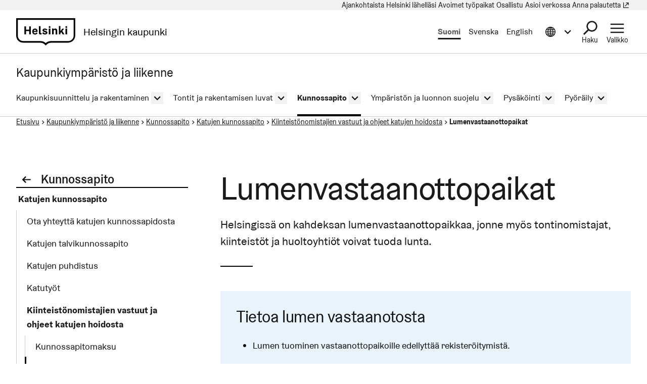

--- FILE ---
content_type: text/html; charset=UTF-8
request_url: https://www.hel.fi/fi/kaupunkiymparisto-ja-liikenne/kunnossapito/katujen-kunnossapito/kiinteistonomistajien-vastuut-ja-ohjeet-katujen-hoidosta/lumenvastaanottopaikat
body_size: 18316
content:

  

<!DOCTYPE html>
<html lang="fi" dir="ltr" prefix="og: https://ogp.me/ns#" class="hdbt-theme--coat-of-arms">
  <head>
    <meta charset="utf-8" />
<script src="https://www.hel.fi/etusivu-assets/modules/contrib/helfi_platform_config/modules/hdbt_cookie_banner/assets/js/hds-cookie-consent.min.js?v=1.0.1" type="text/javascript"></script>
<meta name="description" content="Helsingissä on kahdeksan lumenvastaanottopaikkaa, jonne myös tontinomistajat, kiinteistöt ja huoltoyhtiöt voivat tuoda lunta." />
<link rel="canonical" href="https://www.hel.fi/fi/kaupunkiymparisto-ja-liikenne/kunnossapito/katujen-kunnossapito/kiinteistonomistajien-vastuut-ja-ohjeet-katujen-hoidosta/lumenvastaanottopaikat" />
<meta property="og:site_name" content="Helsingin kaupunki" />
<meta property="og:url" content="https://www.hel.fi/fi/kaupunkiymparisto-ja-liikenne/kunnossapito/katujen-kunnossapito/kiinteistonomistajien-vastuut-ja-ohjeet-katujen-hoidosta/lumenvastaanottopaikat" />
<meta property="og:title" content="Lumenvastaanottopaikat" />
<meta property="og:description" content="Helsingissä on kahdeksan lumenvastaanottopaikkaa, jonne myös tontinomistajat, kiinteistöt ja huoltoyhtiöt voivat tuoda lunta." />
<meta property="og:image" content="https://www.hel.fi/liikenne-assets/sites/default/files/styles/1.9_1200w_630h/public/liikenne-assets/modules/contrib/helfi_platform_config/fixtures/og-global.png?itok=T926nL_x" />
<meta property="og:updated_time" content="2025-11-18T09:28:37+0200" />
<meta property="article:published_time" content="2022-12-12T09:04:08+0200" />
<meta property="article:modified_time" content="2025-11-18T09:28:37+0200" />
<meta name="twitter:card" content="summary_large_image" />
<meta name="twitter:title" content="Lumenvastaanottopaikat | Helsingin kaupunki" />
<meta name="twitter:image" content="https://www.hel.fi/liikenne-assets/sites/default/files/styles/1.9_1200w_630h/public/liikenne-assets/modules/contrib/helfi_platform_config/fixtures/og-global.png?itok=T926nL_x" />
<meta name="baggage" content="sentry-trace_id=64e5154006024b51a8c09d5265d9d7df,sentry-sample_rand=0.235334,sentry-sample_rate=0.2,sentry-public_key=1071fa5ab7654053826e56f960e159bf,sentry-release=2025-12-09.1,sentry-environment=production" />
<meta name="sentry-trace" content="64e5154006024b51a8c09d5265d9d7df-ee9e74168b8a4c03" />
<meta name="traceparent" content="" />
<meta name="MobileOptimized" content="width" />
<meta name="HandheldFriendly" content="true" />
<meta name="viewport" content="width=device-width, initial-scale=1.0" />
<meta name="helfi_content_type" content="page" class="elastic" />
<meta name="helfi_content_id" content="250" class="elastic" />
<meta name="helfi_suggested_topics" content="&quot;tiet&quot;,&quot;Helsinki&quot;,&quot;lumi&quot;,&quot;kiinteistöt&quot;,&quot;kaupungit&quot;,&quot;kuljetus&quot;,&quot;huoltoyhtiöt&quot;,&quot;tienpito&quot;,&quot;lumityöt&quot;,&quot;vaikutukset&quot;,&quot;kehittäminen&quot;,&quot;huolto&quot;,&quot;kaavoitus (maankäyttö)&quot;,&quot;liikenne&quot;,&quot;kustannustehokkuus&quot;,&quot;liikenneväylät&quot;,&quot;kustannukset&quot;,&quot;talvi&quot;,&quot;historia&quot;,&quot;vapaa-ajan asunnot&quot;" class="elastic" />
<link rel="alternate" hreflang="fi" href="https://www.hel.fi/fi/kaupunkiymparisto-ja-liikenne/kunnossapito/katujen-kunnossapito/kiinteistonomistajien-vastuut-ja-ohjeet-katujen-hoidosta/lumenvastaanottopaikat" />
<link rel="alternate" hreflang="sv" href="https://www.hel.fi/sv/stadsmiljo-och-trafik/underhall/gatuunderhall/fastighetsagarnas-ansvar-och-anvisningar-om-gatuunderhall/snotippar" />
<link rel="alternate" hreflang="en" href="https://www.hel.fi/en/urban-environment-and-traffic/general-maintenance/street-maintenance/responsibilities-of-property-owners-and-street-maintenance-guidelines/snow-dump-areas" />

    <title>Lumenvastaanottopaikat | Helsingin kaupunki</title>
    <link rel="icon" href="/liikenne-assets/themes/contrib/hdbt/src/images/favicon/favicon-32x32.ico" sizes="any">
    <link rel="icon" href="/liikenne-assets/themes/contrib/hdbt/src/images/favicon/favicon.svg" type="image/svg+xml">
    <link rel="apple-touch-icon" href="/liikenne-assets/themes/contrib/hdbt/src/images/favicon/apple-touch-icon.png">
    <link rel="manifest" href="/liikenne-assets/themes/contrib/hdbt/src/images/favicon/manifest.webmanifest">
    <link rel="stylesheet" media="all" href="/liikenne-assets/sites/default/files/css/css_M3QMW6dtLCIOLL1pkIfTjE7xQz2loZ93ZlkZ-6gIqyE.css?delta=0&amp;language=fi&amp;theme=hdbt_subtheme&amp;include=eJxFyFEKwCAIANALVR5pKEkGrknaoNtvsI99vieVAgbeuelFqEleH74ohE-GL7PH1j5aMpzYJpo41LkMtfxT1rBF2l24Jt8efAKh8wMy6yXl" />
<link rel="stylesheet" media="all" href="/liikenne-assets/sites/default/files/css/css_cRo2WsLI84QUM_iNMRajR0qgMOWl7eu-aqOFrxzZb10.css?delta=1&amp;language=fi&amp;theme=hdbt_subtheme&amp;include=eJxFyFEKwCAIANALVR5pKEkGrknaoNtvsI99vieVAgbeuelFqEleH74ohE-GL7PH1j5aMpzYJpo41LkMtfxT1rBF2l24Jt8efAKh8wMy6yXl" />

    <script type="application/json" data-drupal-selector="drupal-settings-json">{"path":{"baseUrl":"\/","pathPrefix":"fi\/kaupunkiymparisto-ja-liikenne\/","currentPath":"node\/250","currentPathIsAdmin":false,"isFront":false,"currentLanguage":"fi"},"pluralDelimiter":"\u0003","suppressDeprecationErrors":true,"hdbt_cookie_banner":{"apiUrl":"https:\/\/www.hel.fi\/en\/api\/cookie-banner","langcode":"fi","theme":"black","settingsPageSelector":".cookie-settings","settingsPageUrl":"https:\/\/www.hel.fi\/fi\/evasteasetukset"},"raven":{"options":{"dsn":"https:\/\/a2a9ab1f60e04238996b54601131d692@sentry.hel.fi\/205","environment":"production","release":"2025-12-09.1","integrations":[],"tracesSampleRate":0.2,"autoSessionTracking":false,"sendClientReports":null},"showReportDialog":null,"browserTracingOptions":{"enableInp":null}},"helfi_navigation":{"links":{"api":"https:\/\/www.hel.fi\/fi\/kaupunkiymparisto-ja-liikenne\/api\/v1\/global-mobile-menu","canonical":"https:\/\/www.hel.fi\/fi"}},"reactAndShareApiKey":"gjhfvh3m4xcvnred","siteName":"Kaupunkiymp\u00e4rist\u00f6 ja liikenne","askemMonitoringEnabled":true,"menu_depth":5,"hdbt":{"otherlangs_dropdown":true,"language_toast_dropdown":true,"current_language":"fi","global_menu":true,"search_dropdown":true},"matomo_site_id":"1101","helfi_instance_name":"liikenne","helfi_environment":"prod","csp":{"nonce":"-1A1DRmbbqfuySE8GPkcJw"},"user":{"uid":0,"permissionsHash":"14dff07bc7397d18444db8b9f40363a371f6ec96a34b6beb4fe26955ee11ce05"}}</script>
<script src="/liikenne-assets/sites/default/files/js/js_6y2b7Ui7pe3nl8LQRIP8enMrHpMmAYmjaHxn5fffjKc.js?scope=header&amp;delta=0&amp;language=fi&amp;theme=hdbt_subtheme&amp;include=[base64]"></script>
<script src="/liikenne-assets/themes/contrib/hdbt/dist/js/hyphenopoly/Hyphenopoly_Loader.js?v=drupal-224"></script>
<script src="/liikenne-assets/themes/contrib/hdbt/dist/js/hyphenopolySettings.min.js?v=drupal-224"></script>

  </head>
  <body>
        <a href="#main-content" class="focusable skip-link skip-link--skip-to-main" id="skip-to-main">
      Hyppää pääsisältöön
    </a>
    
      <div id="dialog-off-canvas-main-canvas" class="dialog-off-canvas-main-canvas" data-off-canvas-main-canvas>
    

  
    <div id="menu" class="nav-toggle-target"></div>

  <div id="search" class="nav-toggle-target"></div>

  <div id="otherlangs" class="nav-toggle-target"></div>


      <div id="language-toast--fi" class="nav-toggle-target nav-toggle-target--toast"></div>
      <div id="language-toast--sv" class="nav-toggle-target nav-toggle-target--toast"></div>
      <div id="language-toast--en" class="nav-toggle-target nav-toggle-target--toast"></div>
  
<div data-published class="page-type--page wrapper has-sidebar has-sidebar--first no-sidebar-second no-section-nav">
      <header role="banner" class="header">
                <div class="header-top">
    
  <nav aria-label="Pikalinkit">

              


      
      
      <ul menu_type="header-top-navigation" max_depth="1" level="1" theme_suggestion="menu__external_header_top_navigation" class="menu menu--level-0">
                                                   
            
      
      
            
      <li class="menu__item">
        <span class="menu__link-wrapper">
                      <a href="https://www.hel.fi/fi/uutiset" class="menu__link"><span class="menu__link__text">Ajankohtaista</span></a>          
          
                  </span>
              </li>
                                                   
            
      
      
            
      <li class="menu__item">
        <span class="menu__link-wrapper">
                      <a href="https://www.hel.fi/fi/helsinki-lahellasi" class="menu__link"><span class="menu__link__text">Helsinki lähelläsi</span></a>          
          
                  </span>
              </li>
                                                   
            
      
      
            
      <li class="menu__item">
        <span class="menu__link-wrapper">
                      <a href="https://www.hel.fi/fi/avoimet-tyopaikat" class="menu__link"><span class="menu__link__text">Avoimet työpaikat</span></a>          
          
                  </span>
              </li>
                                                   
            
      
      
            
      <li class="menu__item">
        <span class="menu__link-wrapper">
                      <a href="https://www.hel.fi/fi/paatoksenteko-ja-hallinto/osallistu-ja-vaikuta" class="menu__link"><span class="menu__link__text">Osallistu</span></a>          
          
                  </span>
              </li>
                                                   
            
      
      
            
      <li class="menu__item">
        <span class="menu__link-wrapper">
                      <a href="https://www.hel.fi/fi/asioi-verkossa" class="menu__link"><span class="menu__link__text">Asioi verkossa</span></a>          
          
                  </span>
              </li>
                                                   
            
      
      
            
      <li data-external class="menu__item">
        <span class="menu__link-wrapper">
                      <a href="https://palautteet.hel.fi/" class="menu__link" data-is-external="true"><span class="menu__link__text">Anna palautetta</span><span class="link__type link__type--external"></span><span class="visually-hidden" lang="fi" dir="ltr">(Linkki johtaa ulkoiseen palveluun)</span></a>          
          
                  </span>
              </li>
        </ul>
  


      </nav>

  </div>

      
                              <div  id="header-branding" class="header-branding">
          
                                                            
          
          <div id="block-hdbt-subtheme-sitebranding" class="block--branding">
  
    
        <a href="https://www.hel.fi/fi" class="logo logo--header" id="logo--header" rel="home">    

  




    



<span class="hel-icon hel-icon--helsinki logo__icon logo__icon--fi" role="img"  aria-labelledby="hdbt-icon--1871500379" >
      <span class="is-hidden" id="hdbt-icon--1871500379">Helsinki-kehystunnus</span>
    </span>    <span class="city-name">Helsingin kaupunki</span>
  
</a>
</div>
 
          <div class="language-wrapper">
            

<nav aria-labelledby="block-hdbt-subtheme-language-switcher-menu" class="language-switcher-language-url block--language-switcher" role="navigation" data-hdbt-selector="language-switcher">
  <span class="is-hidden" id="block-hdbt-subtheme-language-switcher-menu">Valitse sivuston kieli</span>
  
    
        <div  block_id="hdbt_subtheme_language_switcher" class="language-switcher js-language-switcher">
    <div class="language-links">
                                                                      
                
                                              
                  <span class="language-link__wrapper">
            <a
               class="language-link is-disabled"
               href="/fi/kaupunkiymparisto-ja-liikenne/kunnossapito/katujen-kunnossapito/kiinteistonomistajien-vastuut-ja-ohjeet-katujen-hoidosta/lumenvastaanottopaikat"
               lang="fi"
               aria-current="true"
            >Suomi
            </a>
          </span>
                
                                                                      
                
                          
                  <span class="language-link__wrapper">
            <a
               class="language-link"
               href="/sv/stadsmiljo-och-trafik/underhall/gatuunderhall/fastighetsagarnas-ansvar-och-anvisningar-om-gatuunderhall/snotippar"
               lang="sv"
              
            >Svenska
            </a>
          </span>
                
                                                                      
                
                          
                  <span class="language-link__wrapper">
            <a
               class="language-link"
               href="/en/urban-environment-and-traffic/general-maintenance/street-maintenance/responsibilities-of-property-owners-and-street-maintenance-guidelines/snow-dump-areas"
               lang="en"
              
            >English
            </a>
          </span>
                
                                                                      
                
                                              
        
          </div>
  </div>

  </nav>
 
                                        


        



<div  class="nav-toggle nav-toggle--otherlangs">
    <div  class="nav-toggle__anchor">
    <a href="#" class="nav-toggle__label  nav-toggle__label--close">      <span aria-hidden="true"></span>
    <span class="visually-hidden">Sulje tietoa muilla kielillä valikko</span>
  </a>
    <a href="#otherlangs" class="nav-toggle__label  nav-toggle__label--open">      <span aria-hidden="true"></span>
    <span class="visually-hidden">Avaa tietoa muilla kielillä valikko</span>
  </a>
  </div>

    <button  class="nav-toggle__button js-otherlangs-button" aria-expanded="false" aria-controls="otherlangs-dropdown" >
    <span class="nav-toggle__label  nav-toggle__label--open">      <span aria-hidden="true"></span>
    <span class="visually-hidden">Avaa tietoa muilla kielillä valikko</span>
  </span>
    <span class="nav-toggle__label  nav-toggle__label--close">      <span aria-hidden="true"></span>
    <span class="visually-hidden">Sulje tietoa muilla kielillä valikko</span>
  </span>
  </button>
</div>
  
                      </div>

                                  
  


        
    <nav id="otherlangs-dropdown"  class="nav-toggle-dropdown nav-toggle-dropdown--otherlangs js-otherlangs-dropdown" aria-labelledby="otherlangs-dropdown-menu">
    <span class="is-hidden" id="otherlangs-dropdown-menu">Tietoa muilla kielillä valikko</span>

  <div class="nav-toggle-dropdown__wrapper">
    <div class="nav-toggle-dropdown__content">
              



<ul class="headerlanguagelinks__menu-dropdown">
      <li>
            <div  class="headerlanguagelinks__link headerlanguagelinks__link--nolink">
      Muut kielet
    </div>
  
              <ul class="headerlanguagelinks__group">
                      <li>      
                  
    
    <a href="https://www.hel.fi/ar" class="headerlanguagelinks__link">    

  




      <span class="link__text" lang="ar">الصفحة الرئيسية باللغة العربية</span>
    
</a>
  </li>
                      <li>      
                  
    
    <a href="https://www.hel.fi/so" class="headerlanguagelinks__link">    

  




      <span class="link__text" lang="so">Bogga hore ee af soomaaliga</span>
    
</a>
  </li>
                      <li>      
                  
    
    <a href="https://www.hel.fi/uk" class="headerlanguagelinks__link">    

  




      <span class="link__text" lang="uk">Домашня сторінка українською мовою</span>
    
</a>
  </li>
                      <li>      
                  
    
    <a href="https://www.hel.fi/ru" class="headerlanguagelinks__link">    

  




      <span class="link__text" lang="ru">Главная страница на русском языке</span>
    
</a>
  </li>
                      <li>      
                  
    
    <a href="https://www.hel.fi/et" class="headerlanguagelinks__link">    

  




      <span class="link__text" lang="et">Eestikeelne esileht</span>
    
</a>
  </li>
                  </ul>
          </li>
      <li>
            <div  class="headerlanguagelinks__link headerlanguagelinks__link--nolink">
      Tietoa muilla kielillä
    </div>
  
              <ul class="headerlanguagelinks__group">
                      <li>      
        
    
    <a href="https://selkokieli.hel.fi" class="headerlanguagelinks__link" data-is-external="true">    

  




      <span class="link__text">Selkosuomi</span>
    <span class="link__type link__type--external"></span><span class="visually-hidden" lang="fi" dir="ltr">(Linkki johtaa ulkoiseen palveluun)</span>
</a>
  </li>
                      <li>      
        
    
    <a href="https://viittomakieli.hel.fi" class="headerlanguagelinks__link" data-is-external="true">    

  




      <span class="link__text">Viittomakieli</span>
    <span class="link__type link__type--external"></span><span class="visually-hidden" lang="fi" dir="ltr">(Linkki johtaa ulkoiseen palveluun)</span>
</a>
  </li>
                  </ul>
          </li>
      <li>
            <div  class="headerlanguagelinks__link headerlanguagelinks__link--nolink">
      Matkailijoille
    </div>
  
              <ul class="headerlanguagelinks__group">
                      <li>      
        
    
    <a href="https://www.myhelsinki.fi/fi" class="headerlanguagelinks__link" data-is-external="true">    

  




      <span class="link__text">myhelsinki.fi</span>
    <span class="link__type link__type--external"></span><span class="visually-hidden" lang="fi" dir="ltr">(Linkki johtaa ulkoiseen palveluun)</span>
</a>
  </li>
                  </ul>
          </li>
      <li>
            <div  class="headerlanguagelinks__link headerlanguagelinks__link--nolink">
      Maahanmuuttajille
    </div>
  
              <ul class="headerlanguagelinks__group">
                      <li>      
        
    
    <a href="https://www.infofinland.fi/fi/helsinki" class="headerlanguagelinks__link" data-is-external="true">    

  




      <span class="link__text">InfoFinland.fi</span>
    <span class="link__type link__type--external"></span><span class="visually-hidden" lang="fi" dir="ltr">(Linkki johtaa ulkoiseen palveluun)</span>
</a>
  </li>
                  </ul>
          </li>
  </ul>

          </div>
  </div>

  </nav>
  


                        




<div  class="nav-toggle nav-toggle--search">
    <div  class="nav-toggle__anchor">
    <a href="#" class="nav-toggle__label  nav-toggle__label--close">      <span>Sulje</span>
  </a>
    <a href="#search" class="nav-toggle__label  nav-toggle__label--open">      <span>Haku</span>
  </a>
  </div>

    <button  class="nav-toggle__button js-search-button" aria-expanded="false" aria-controls="search-dropdown" >
    <span class="nav-toggle__label  nav-toggle__label--open">      <span>Haku</span>
  </span>
    <span class="nav-toggle__label  nav-toggle__label--close">      <span>Sulje</span>
  </span>
  </button>
</div>


  <div id="search-dropdown"  class="nav-toggle-dropdown nav-toggle-dropdown--search js-search-dropdown">

  <div class="nav-toggle-dropdown__wrapper">
    <div class="nav-toggle-dropdown__content">
          <div class="header-search-wrapper">
      <div class="header-search__title">Hae Helsingin kaupungin sivuilta</div>
      <form class="helfi-search__form" action="https://www.hel.fi/haku" role="search">
  <div class="form-item hds-text-input">
          <label class="hds-text-input__label" for="search-form-header">Mitä haet?</label>
        <div class="hds-text-input__input-wrapper">
      <input type="search" id="search-form-header" name="q" value="" size="30" maxlength="128" class="form-text hds-text-input__input" >
    </div>
  </div>
  <button class="hds-button hds-button--primary helfi-search__submit-button" type="submit" value="Submit">
    <span class="hds-button__label">Hae</span>
  </button>
</form>
      <noscript class="header-search__javascript-disabled">
                <p>
          <a href="https://www.hel.fi/haku">    

  




          Hel.fi-verkkopalvelun haku
        
</a>
          käyttää JavaScriptiä. Selaimesi ei tue JavaScriptiä tai se on pois käytöstä. Tarkista selaimesi asetukset ja yritä uudelleen.
        </p>
      </noscript>
      <div class="search-container__links-container">
        <div class="search-container__link">
                              <a href="https://tapahtumat.hel.fi/fi/" class="search__link-external" data-is-external="true">    

  




          Hae tapahtumia
          <span class="link__type link__type--external"></span><span class="visually-hidden" lang="fi" dir="ltr">(Linkki johtaa ulkoiseen palveluun)</span>
</a>
          <p>Kaupungin ajankohtaisia tapahtumia voit hakea Tapahtumat.hel.fi-sivustolla.</p>
        </div>
        <div class="search-container__link">
                    <a href="https://paatokset.hel.fi/fi/asia" class="search__link-external" data-is-external="true">    

  




          Hae päätöksiä
          <span class="link__type link__type--external"></span><span class="visually-hidden" lang="fi" dir="ltr">(Linkki johtaa ulkoiseen palveluun)</span>
</a>
          <p>Kaupungin tekemiä päätöksiä voit hakea Päätökset-sivustolla.</p>
        </div>
      </div>
    </div>
      </div>
  </div>

  </div>

          
          
  


  
  



<div  class="nav-toggle nav-toggle--menu">
    <div  class="nav-toggle__anchor">
    <a href="#" class="nav-toggle__label  nav-toggle__label--close">      <span>Sulje</span>
  </a>
    <a href="#menu" class="nav-toggle__label  nav-toggle__label--open">      <span>Valikko</span>
  </a>
  </div>

    <button  class="nav-toggle__button js-menu-toggle-button" aria-expanded="false" aria-controls="nav-toggle-dropdown--menu" >
    <span class="nav-toggle__label  nav-toggle__label--open">      <span>Valikko</span>
  </span>
    <span class="nav-toggle__label  nav-toggle__label--close">      <span>Sulje</span>
  </span>
  </button>
</div>


  
    <nav id="nav-toggle-dropdown--menu"  class="nav-toggle-dropdown nav-toggle-dropdown--menu js-menu-dropdown" aria-labelledby="nav-toggle-dropdown--menu-menu">
    <span class="is-hidden" id="nav-toggle-dropdown--menu-menu">Navigaatiovalikko</span>

  <div class="nav-toggle-dropdown__wrapper">
    <div class="nav-toggle-dropdown__content">
            <div class="mega-and-mobilemenu">

                <div id="block-external-menu-mega-menu">
  
    
      




  
  
         
              
          <ul menu_type="main" max_depth="2" level="1" expand_all_items theme_suggestion="menu__external_menu__mega_menu" class="megamenu">
                                                                      
                    
          <li class="megamenu__item megamenu__item--has-children megamenu__item--level-2">

            
                          <a href="/fi/sosiaali-ja-terveyspalvelut" class="megamenu__link"><span class="megamenu__link__text">Sosiaali- ja terveyspalvelut</span></a>                        
              
         
              
          <ul menu_type="main" max_depth="2" level="1" expand_all_items theme_suggestion="menu__external_menu__mega_menu" class="megamenu megamenu__subnav">
                                                
                    
          <li class="megamenu__item megamenu__item--level-3">

            
                          <a href="/fi/sosiaali-ja-terveyspalvelut/terveydenhoito" class="megamenu__link"><span class="megamenu__link__text">Terveydenhoito</span></a>                                  </li>
                                                
                    
          <li class="megamenu__item megamenu__item--level-3">

            
                          <a href="/fi/sosiaali-ja-terveyspalvelut/senioripalvelut" class="megamenu__link"><span class="megamenu__link__text">Senioripalvelut</span></a>                                  </li>
                                                
                    
          <li class="megamenu__item megamenu__item--level-3">

            
                          <a href="/fi/sosiaali-ja-terveyspalvelut/lasten-ja-perheiden-palvelut" class="megamenu__link"><span class="megamenu__link__text">Lasten ja perheiden palvelut</span></a>                                  </li>
                                                
                    
          <li class="megamenu__item megamenu__item--level-3">

            
                          <a href="/fi/sosiaali-ja-terveyspalvelut/sosiaalinen-ja-taloudellinen-tuki" class="megamenu__link"><span class="megamenu__link__text">Sosiaalinen ja taloudellinen tuki</span></a>                                  </li>
                                                
                    
          <li class="megamenu__item megamenu__item--level-3">

            
                          <a href="/fi/sosiaali-ja-terveyspalvelut/vammaispalvelut" class="megamenu__link"><span class="megamenu__link__text">Vammaispalvelut</span></a>                                  </li>
                                                
                    
          <li class="megamenu__item megamenu__item--level-3">

            
                          <a href="/fi/sosiaali-ja-terveyspalvelut/asiakkaan-tiedot-ja-oikeudet" class="megamenu__link"><span class="megamenu__link__text">Asiakkaan tiedot ja oikeudet</span></a>                                  </li>
              </ul>
      

                      </li>
                                                                      
                    
          <li class="megamenu__item megamenu__item--has-children megamenu__item--level-2">

            
                          <a href="/fi/kasvatus-ja-koulutus" class="megamenu__link"><span class="megamenu__link__text">Kasvatus ja koulutus</span></a>                        
              
         
              
          <ul menu_type="main" max_depth="2" level="1" expand_all_items theme_suggestion="menu__external_menu__mega_menu" class="megamenu megamenu__subnav">
                                                
                    
          <li class="megamenu__item megamenu__item--level-3">

            
                          <a href="/fi/kasvatus-ja-koulutus/leikkipuisto-ja-perhetalotoiminta" class="megamenu__link"><span class="megamenu__link__text">Leikkipuistot</span></a>                                  </li>
                                                
                    
          <li class="megamenu__item megamenu__item--level-3">

            
                          <a href="/fi/kasvatus-ja-koulutus/varhaiskasvatus" class="megamenu__link"><span class="megamenu__link__text">Varhaiskasvatus</span></a>                                  </li>
                                                
                    
          <li class="megamenu__item megamenu__item--level-3">

            
                          <a href="/fi/kasvatus-ja-koulutus/esiopetus" class="megamenu__link"><span class="megamenu__link__text">Esiopetus</span></a>                                  </li>
                                                
                    
          <li class="megamenu__item megamenu__item--level-3">

            
                          <a href="/fi/kasvatus-ja-koulutus/perusopetus" class="megamenu__link"><span class="megamenu__link__text">Perusopetus</span></a>                                  </li>
                                                
                    
          <li class="megamenu__item megamenu__item--level-3">

            
                          <a href="/fi/kasvatus-ja-koulutus/lukiokoulutus" class="megamenu__link"><span class="megamenu__link__text">Lukiokoulutus</span></a>                                  </li>
                                                
                    
          <li class="megamenu__item megamenu__item--level-3">

            
                          <a href="/fi/kasvatus-ja-koulutus/ammatillinen-koulutus" class="megamenu__link"><span class="megamenu__link__text">Ammatillinen koulutus</span></a>                                  </li>
                                                
                    
          <li class="megamenu__item megamenu__item--level-3">

            
                          <a href="/fi/kasvatus-ja-koulutus/tyovaenopistot" class="megamenu__link"><span class="megamenu__link__text">Työväenopistot</span></a>                                  </li>
              </ul>
      

                      </li>
                                                                      
                    
          <li class="megamenu__item megamenu__item--has-children megamenu__item--level-2">

            
                          <a href="/fi/asuminen" class="megamenu__link"><span class="megamenu__link__text">Asuminen</span></a>                        
              
         
              
          <ul menu_type="main" max_depth="2" level="1" expand_all_items theme_suggestion="menu__external_menu__mega_menu" class="megamenu megamenu__subnav">
                                                
                    
          <li class="megamenu__item megamenu__item--level-3">

            
                          <a href="/fi/asuminen/hekan-vuokra-asunnot" class="megamenu__link"><span class="megamenu__link__text">Hekan vuokra-asunnot</span></a>                                  </li>
                                                
                    
          <li class="megamenu__item megamenu__item--level-3">

            
                          <a href="/fi/asuminen/vapaarahoitteiset-vuokra-asunnot" class="megamenu__link"><span class="megamenu__link__text">Vapaarahoitteiset vuokra-asunnot</span></a>                                  </li>
                                                
                    
          <li class="megamenu__item megamenu__item--level-3">

            
                          <a href="/fi/asuminen/asumisoikeusasunnot" class="megamenu__link"><span class="megamenu__link__text">Asumisoikeusasunnot</span></a>                                  </li>
                                                
                    
          <li class="megamenu__item megamenu__item--level-3">

            
                          <a href="/fi/asuminen/omistusasunnot" class="megamenu__link"><span class="megamenu__link__text">Omistusasunnot</span></a>                                  </li>
                                                
                    
          <li class="megamenu__item megamenu__item--level-3">

            
                          <a href="/fi/asuminen/asuminen-ja-terveys" class="megamenu__link"><span class="megamenu__link__text">Asuminen ja terveys</span></a>                                  </li>
              </ul>
      

                      </li>
                                                                      
                    
          <li class="megamenu__item megamenu__item--has-children megamenu__item--level-2">

            
                          <a href="/fi/kaupunkiymparisto-ja-liikenne/kaupunkiymparisto-ja-liikenne" class="megamenu__link"><span class="megamenu__link__text">Kaupunkiympäristö ja liikenne</span></a>                        
              
         
              
          <ul menu_type="main" max_depth="2" level="1" expand_all_items theme_suggestion="menu__external_menu__mega_menu" class="megamenu megamenu__subnav">
                                                
                    
          <li class="megamenu__item megamenu__item--level-3">

            
                          <a href="/fi/kaupunkiymparisto-ja-liikenne/kaupunkisuunnittelu-ja-rakentaminen" class="megamenu__link"><span class="megamenu__link__text">Kaupunkisuunnittelu ja rakentaminen</span></a>                                  </li>
                                                
                    
          <li class="megamenu__item megamenu__item--level-3">

            
                          <a href="/fi/kaupunkiymparisto-ja-liikenne/tontit-ja-rakentamisen-luvat" class="megamenu__link"><span class="megamenu__link__text">Tontit ja rakentamisen luvat</span></a>                                  </li>
                                                
                    
          <li class="megamenu__item megamenu__item--level-3">

            
                          <a href="/fi/kaupunkiymparisto-ja-liikenne/kunnossapito" class="megamenu__link"><span class="megamenu__link__text">Kunnossapito</span></a>                                  </li>
                                                
                    
          <li class="megamenu__item megamenu__item--level-3">

            
                          <a href="/fi/kaupunkiymparisto-ja-liikenne/ympariston-ja-luonnon-suojelu" class="megamenu__link"><span class="megamenu__link__text">Ympäristön ja luonnon suojelu</span></a>                                  </li>
                                                
                    
          <li class="megamenu__item megamenu__item--level-3">

            
                          <a href="/fi/kaupunkiymparisto-ja-liikenne/pysakointi" class="megamenu__link"><span class="megamenu__link__text">Pysäköinti</span></a>                                  </li>
                                                
                    
          <li class="megamenu__item megamenu__item--level-3">

            
                          <a href="/fi/kaupunkiymparisto-ja-liikenne/pyoraily" class="megamenu__link"><span class="megamenu__link__text">Pyöräily</span></a>                                  </li>
              </ul>
      

                      </li>
                                                                      
                    
          <li class="megamenu__item megamenu__item--has-children megamenu__item--level-2">

            
                          <a href="/fi/kulttuuri-ja-vapaa-aika" class="megamenu__link"><span class="megamenu__link__text">Kulttuuri ja vapaa-aika</span></a>                        
              
         
              
          <ul menu_type="main" max_depth="2" level="1" expand_all_items theme_suggestion="menu__external_menu__mega_menu" class="megamenu megamenu__subnav">
                                                
                    
          <li class="megamenu__item megamenu__item--level-3">

            
                          <a href="/fi/kulttuuri-ja-vapaa-aika/liikunta" class="megamenu__link"><span class="megamenu__link__text">Liikunta</span></a>                                  </li>
                                                
                    
          <li class="megamenu__item megamenu__item--level-3">

            
                          <a href="/fi/kulttuuri-ja-vapaa-aika/ulkoilu-puistot-ja-luontokohteet" class="megamenu__link"><span class="megamenu__link__text">Ulkoilu, puistot ja luontokohteet</span></a>                                  </li>
                                                
                    
          <li class="megamenu__item megamenu__item--level-3">

            
                          <a href="/fi/kulttuuri-ja-vapaa-aika/kulttuuri" class="megamenu__link"><span class="megamenu__link__text">Kulttuuri</span></a>                                  </li>
                                                
                    
          <li class="megamenu__item megamenu__item--level-3">

            
                          <a href="https://www.hel.fi/fi/kulttuuri-ja-vapaa-aika/kirjastot-helsingissa" class="megamenu__link"><span class="megamenu__link__text">Kirjastot</span></a>                                  </li>
                                                
                    
          <li class="megamenu__item megamenu__item--level-3">

            
                          <a href="/fi/kulttuuri-ja-vapaa-aika/tapahtumat" class="megamenu__link"><span class="megamenu__link__text">Tapahtumat ja harrastukset</span></a>                                  </li>
                                                
                    
          <li class="megamenu__item megamenu__item--level-3">

            
                          <a href="/fi/kulttuuri-ja-vapaa-aika/ikaantyneille" class="megamenu__link"><span class="megamenu__link__text">Ikääntyneille</span></a>                                  </li>
                                                
                    
          <li data-external class="megamenu__item megamenu__item--level-3">

            
                          <a href="https://nuorten.hel.fi/" class="megamenu__link" data-is-external="true"><span class="megamenu__link__text">Nuorille</span><span class="link__type link__type--external"></span><span class="visually-hidden" lang="fi" dir="ltr">(Linkki johtaa ulkoiseen palveluun)</span></a>                                  </li>
              </ul>
      

                      </li>
                                                                      
                    
          <li class="megamenu__item megamenu__item--has-children megamenu__item--level-2">

            
                          <a href="/fi/yritykset-ja-tyo" class="megamenu__link"><span class="megamenu__link__text">Yritykset ja työ</span></a>                        
              
         
              
          <ul menu_type="main" max_depth="2" level="1" expand_all_items theme_suggestion="menu__external_menu__mega_menu" class="megamenu megamenu__subnav">
                                                
                    
          <li class="megamenu__item megamenu__item--level-3">

            
                          <a href="/fi/yritykset-ja-tyo/tyonhakijat" class="megamenu__link"><span class="megamenu__link__text">Työnhakijat</span></a>                                  </li>
                                                
                    
          <li class="megamenu__item megamenu__item--level-3">

            
                          <a href="/fi/yritykset-ja-tyo/tyonantajat" class="megamenu__link"><span class="megamenu__link__text">Työnantajat</span></a>                                  </li>
                                                
                    
          <li class="megamenu__item megamenu__item--level-3">

            
                          <a href="/fi/yritykset-ja-tyo/perusta-yritys" class="megamenu__link"><span class="megamenu__link__text">Perusta yritys</span></a>                                  </li>
                                                
                    
          <li class="megamenu__item megamenu__item--level-3">

            
                          <a href="/fi/yritykset-ja-tyo/kasvata-liiketoimintaa" class="megamenu__link"><span class="megamenu__link__text">Kasvata liiketoimintaa</span></a>                                  </li>
                                                
                    
          <li class="megamenu__item megamenu__item--level-3">

            
                          <a href="/fi/yritykset-ja-tyo/kehita-ja-kokeile" class="megamenu__link"><span class="megamenu__link__text">Kehitä ja kokeile</span></a>                                  </li>
                                                
                    
          <li class="megamenu__item megamenu__item--level-3">

            
                          <a href="/fi/yritykset-ja-tyo/kehita-matkailua-ja-tapahtumia" class="megamenu__link"><span class="megamenu__link__text">Kehitä matkailua ja tapahtumia</span></a>                                  </li>
                                                
                    
          <li class="megamenu__item megamenu__item--level-3">

            
                          <a href="/fi/yritykset-ja-tyo/hae-lupia-ja-tiloja" class="megamenu__link"><span class="megamenu__link__text">Hae lupia ja tiloja</span></a>                                  </li>
              </ul>
      

                      </li>
                                                                      
                    
          <li class="megamenu__item megamenu__item--has-children megamenu__item--level-2">

            
                          <a href="/fi/paatoksenteko-ja-hallinto" class="megamenu__link"><span class="megamenu__link__text">Päätöksenteko ja hallinto</span></a>                        
              
         
              
          <ul menu_type="main" max_depth="2" level="1" expand_all_items theme_suggestion="menu__external_menu__mega_menu" class="megamenu megamenu__subnav">
                                                
                    
          <li data-external class="megamenu__item megamenu__item--level-3">

            
                          <a href="https://paatokset.hel.fi" class="megamenu__link" data-is-external="true"><span class="megamenu__link__text">Päätökset</span><span class="link__type link__type--external"></span><span class="visually-hidden" lang="fi" dir="ltr">(Linkki johtaa ulkoiseen palveluun)</span></a>                                  </li>
                                                
                    
          <li class="megamenu__item megamenu__item--level-3">

            
                          <a href="/fi/paatoksenteko-ja-hallinto/strategia-ja-talous" class="megamenu__link"><span class="megamenu__link__text">Strategia ja talous</span></a>                                  </li>
                                                
                    
          <li class="megamenu__item megamenu__item--level-3">

            
                          <a href="/fi/paatoksenteko-ja-hallinto/kaupungin-organisaatio" class="megamenu__link"><span class="megamenu__link__text">Kaupungin organisaatio</span></a>                                  </li>
                                                
                    
          <li class="megamenu__item megamenu__item--level-3">

            
                          <a href="/fi/paatoksenteko-ja-hallinto/osallistu-ja-vaikuta" class="megamenu__link"><span class="megamenu__link__text">Osallistu ja vaikuta</span></a>                                  </li>
                                                
                    
          <li class="megamenu__item megamenu__item--level-3">

            
                          <a href="/fi/paatoksenteko-ja-hallinto/tilavaraukset-ja-avustukset" class="megamenu__link"><span class="megamenu__link__text">Tilavaraukset ja avustukset</span></a>                                  </li>
                                                
                    
          <li class="megamenu__item megamenu__item--level-3">

            
                          <a href="/fi/paatoksenteko-ja-hallinto/tietoa-helsingista" class="megamenu__link"><span class="megamenu__link__text">Tietoa Helsingistä</span></a>                                  </li>
                                                
                    
          <li class="megamenu__item megamenu__item--level-3">

            
                          <a href="/fi/paatoksenteko-ja-hallinto/ota-yhteytta-helsingin-kaupunkiin" class="megamenu__link"><span class="megamenu__link__text">Ota yhteyttä</span></a>                                  </li>
              </ul>
      

                      </li>
              </ul>
      

  
  </div>


                      

    
  <div class="mobile-menu-fallback mobile-menu-fallback__index-1" id="js-menu-fallback">

              <a href="/fi/kaupunkiymparisto-ja-liikenne/kunnossapito/katujen-kunnossapito" class="mmenu__back mmenu__back--in-path"><span class="mmenu__back-wrapper">Katujen kunnossapito</span></a>    
              <a href="/fi/kaupunkiymparisto-ja-liikenne/kunnossapito/katujen-kunnossapito/kiinteistonomistajien-vastuut-ja-ohjeet-katujen-hoidosta" class="mmenu__title-link">    

  




          Kiinteistönomistajien vastuut ja ohjeet katujen hoidosta
        
</a>    
          <ul block_id="external_fallback_menu" class="mmenu__items">
                                                                                <li class="mmenu__item">

                        
            
                          <a href="/fi/kaupunkiymparisto-ja-liikenne/kunnossapito/katujen-kunnossapito/kiinteistonomistajien-vastuut-ja-ohjeet-katujen-hoidosta/kunnossapitomaksu" class="mmenu__item-link" data-drupal-link-system-path="node/247"><span class="mmenu__link__text">Kunnossapitomaksu</span></a>            
                      </li>
                                                                                <li class="mmenu__item">

                        
            
                          <a href="/fi/kaupunkiymparisto-ja-liikenne/kunnossapito/katujen-kunnossapito/kiinteistonomistajien-vastuut-ja-ohjeet-katujen-hoidosta/lumenvastaanottopaikat" class="mmenu__item-link mmenu__item-link--in-path is-active" aria-current="page" data-drupal-link-system-path="node/250"><span class="mmenu__link__text">Lumenvastaanottopaikat</span></a>            
                      </li>
              </ul>
    
  </div>

  

        <div class="mmenu__footer js-mmenu__footer">

                        
  <nav aria-label="Pikalinkit">

              


      
      
      <ul menu_type="header-top-navigation" max_depth="1" level="1" theme_suggestion="menu__external_header_top_navigation" class="menu menu--level-0">
                                                   
            
      
      
            
      <li class="menu__item">
        <span class="menu__link-wrapper">
                      <a href="https://www.hel.fi/fi/uutiset" class="menu__link"><span class="menu__link__text">Ajankohtaista</span></a>          
          
                  </span>
              </li>
                                                   
            
      
      
            
      <li class="menu__item">
        <span class="menu__link-wrapper">
                      <a href="https://www.hel.fi/fi/helsinki-lahellasi" class="menu__link"><span class="menu__link__text">Helsinki lähelläsi</span></a>          
          
                  </span>
              </li>
                                                   
            
      
      
            
      <li class="menu__item">
        <span class="menu__link-wrapper">
                      <a href="https://www.hel.fi/fi/avoimet-tyopaikat" class="menu__link"><span class="menu__link__text">Avoimet työpaikat</span></a>          
          
                  </span>
              </li>
                                                   
            
      
      
            
      <li class="menu__item">
        <span class="menu__link-wrapper">
                      <a href="https://www.hel.fi/fi/paatoksenteko-ja-hallinto/osallistu-ja-vaikuta" class="menu__link"><span class="menu__link__text">Osallistu</span></a>          
          
                  </span>
              </li>
                                                   
            
      
      
            
      <li class="menu__item">
        <span class="menu__link-wrapper">
                      <a href="https://www.hel.fi/fi/asioi-verkossa" class="menu__link"><span class="menu__link__text">Asioi verkossa</span></a>          
          
                  </span>
              </li>
                                                   
            
      
      
            
      <li data-external class="menu__item">
        <span class="menu__link-wrapper">
                      <a href="https://palautteet.hel.fi/" class="menu__link" data-is-external="true"><span class="menu__link__text">Anna palautetta</span><span class="link__type link__type--external"></span><span class="visually-hidden" lang="fi" dir="ltr">(Linkki johtaa ulkoiseen palveluun)</span></a>          
          
                  </span>
              </li>
        </ul>
  


      </nav>

  

          <div class="mmenu__logo">
                                    <a href="https://www.hel.fi/fi/kaupunkiymparisto-ja-liikenne" class="mmenu__logo-link">    

  




              



<span class="hel-icon hel-icon--helsinki logo__icon logo__icon--fi" role="img"  aria-labelledby="hdbt-icon--1709640240" >
      <span class="is-hidden" id="hdbt-icon--1709640240">Helsinki-kehystunnus</span>
    </span>            
</a>
          </div>
        </div>
      </div>

      <div id="mmenu" class="mmenu">
        <div id="mmenu__panels" class="mmenu__panels" />
      </div>
        </div>
  </div>

  </nav>
 
                    
        </div>
      
                <div class="header-bottom">
    <nav aria-labelledby="block-hdbt-subtheme-mainnavigation-menu" id="block-hdbt-subtheme-mainnavigation" data-hdbt-selector="main-navigation" class="desktop-menu">
  <span class="is-hidden" id="block-hdbt-subtheme-mainnavigation-menu">Päävalikko</span>
                <div class="site-name__container">
    <a href="https://www.hel.fi/fi/kaupunkiymparisto-ja-liikenne" class="site-name__link" rel="home">    

  




      <span class="site-name">Kaupunkiympäristö ja liikenne</span>
    
</a>
    </div>
    



      
      
      <ul block_id="hdbt_subtheme_mainnavigation" class="menu menu--level-0">
                                                   
            
      
      
            
      <li class="menu__item menu__item--children menu__item--item-below">
        <span class="menu__link-wrapper">
                      <a href="/fi/kaupunkiymparisto-ja-liikenne/kaupunkisuunnittelu-ja-rakentaminen" class="menu__link" id="aria-id-1618105818" data-drupal-link-system-path="node/26"><span class="menu__link__text">Kaupunkisuunnittelu ja rakentaminen</span></a>          
          
                      <button
              type="button"
              aria-expanded="false"
              aria-controls="menu--level-1-21130139"
              aria-labelledby="aria-id-1618105818"
              class="menu__toggle-button">
              <span class="hel-icon hel-icon--angle-down menu__toggle-button-icon" role="img"  aria-hidden="true" >
    </span>            </button>
                  </span>
                        
      
      <ul block_id="hdbt_subtheme_mainnavigation" id="menu--level-1-21130139" class="menu menu--level-1">
                                                   
            
      
      
            
      <li class="menu__item">
        <span class="menu__link-wrapper">
                      <a href="/fi/kaupunkiymparisto-ja-liikenne/kaupunkisuunnittelu-ja-rakentaminen/osallistu-kaupungin-suunnitteluun" class="menu__link" data-drupal-link-system-path="node/61"><span class="menu__link__text">Osallistu kaupungin suunnitteluun</span></a>          
          
                  </span>
              </li>
                                                   
            
      
      
            
      <li class="menu__item">
        <span class="menu__link-wrapper">
                      <a href="/fi/kaupunkiymparisto-ja-liikenne/kaupunkisuunnittelu-ja-rakentaminen/suunnitelmat-ja-rakennushankkeet" class="menu__link" data-drupal-link-system-path="node/63"><span class="menu__link__text">Suunnitelmat ja rakennushankkeet</span></a>          
          
                  </span>
              </li>
                                                   
            
      
      
            
      <li class="menu__item">
        <span class="menu__link-wrapper">
                      <a href="/fi/kaupunkiymparisto-ja-liikenne/kaupunkisuunnittelu-ja-rakentaminen/uutta-helsinkia-rakentamassa" class="menu__link" data-drupal-link-system-path="node/51"><span class="menu__link__text">Uutta Helsinkiä rakentamassa</span></a>          
          
                  </span>
              </li>
                                                   
            
      
      
            
      <li class="menu__item">
        <span class="menu__link-wrapper">
                      <a href="/fi/kaupunkiymparisto-ja-liikenne/kaupunkisuunnittelu-ja-rakentaminen/miten-suunnittelu-etenee" class="menu__link" data-drupal-link-system-path="node/60"><span class="menu__link__text">Miten suunnittelu etenee</span></a>          
          
                  </span>
              </li>
                                                   
            
      
      
            
      <li class="menu__item">
        <span class="menu__link-wrapper">
                      <a href="/fi/kaupunkiymparisto-ja-liikenne/kaupunkisuunnittelu-ja-rakentaminen/suunnittelun-ja-rakentamisen-tavoitteet" class="menu__link" data-drupal-link-system-path="node/62"><span class="menu__link__text">Suunnittelun ja rakentamisen tavoitteet</span></a>          
          
                  </span>
              </li>
        </ul>
  
              </li>
                                                   
            
      
      
            
      <li class="menu__item menu__item--children menu__item--item-below">
        <span class="menu__link-wrapper">
                      <a href="/fi/kaupunkiymparisto-ja-liikenne/tontit-ja-rakentamisen-luvat" class="menu__link" id="aria-id-515316275" data-drupal-link-system-path="node/27"><span class="menu__link__text">Tontit ja rakentamisen luvat</span></a>          
          
                      <button
              type="button"
              aria-expanded="false"
              aria-controls="menu--level-1-1336826848"
              aria-labelledby="aria-id-515316275"
              class="menu__toggle-button">
              <span class="hel-icon hel-icon--angle-down menu__toggle-button-icon" role="img"  aria-hidden="true" >
    </span>            </button>
                  </span>
                        
      
      <ul block_id="hdbt_subtheme_mainnavigation" id="menu--level-1-1336826848" class="menu menu--level-1">
                                                   
            
      
      
            
      <li class="menu__item">
        <span class="menu__link-wrapper">
                      <a href="/fi/kaupunkiymparisto-ja-liikenne/tontit-ja-rakentamisen-luvat/tontin-hakeminen" class="menu__link" data-drupal-link-system-path="node/294"><span class="menu__link__text">Tontin hakeminen</span></a>          
          
                  </span>
              </li>
                                                   
            
      
      
            
      <li class="menu__item">
        <span class="menu__link-wrapper">
                      <a href="/fi/kaupunkiymparisto-ja-liikenne/tontit-ja-rakentamisen-luvat/tonttiasioiden-hoitaminen" class="menu__link" data-drupal-link-system-path="node/38"><span class="menu__link__text">Tonttiasioiden hoitaminen</span></a>          
          
                  </span>
              </li>
                                                   
            
      
      
            
      <li class="menu__item">
        <span class="menu__link-wrapper">
                      <a href="/fi/kaupunkiymparisto-ja-liikenne/tontit-ja-rakentamisen-luvat/rakentamisluvan-hakeminen" class="menu__link" data-drupal-link-system-path="node/411"><span class="menu__link__text">Rakentamisluvan hakeminen</span></a>          
          
                  </span>
              </li>
                                                   
            
      
      
            
      <li class="menu__item">
        <span class="menu__link-wrapper">
                      <a href="/fi/kaupunkiymparisto-ja-liikenne/tontit-ja-rakentamisen-luvat/rakentamisen-aikainen-valvonta" class="menu__link" data-drupal-link-system-path="node/41"><span class="menu__link__text">Rakentamisen aikainen valvonta</span></a>          
          
                  </span>
              </li>
                                                   
            
      
      
            
      <li class="menu__item">
        <span class="menu__link-wrapper">
                      <a href="/fi/kaupunkiymparisto-ja-liikenne/tontit-ja-rakentamisen-luvat/tyomaan-luvat-ja-ohjeet" class="menu__link" data-drupal-link-system-path="node/414"><span class="menu__link__text">Työmaan luvat ja ohjeet</span></a>          
          
                  </span>
              </li>
                                                   
            
      
      
            
      <li class="menu__item">
        <span class="menu__link-wrapper">
                      <a href="/fi/kaupunkiymparisto-ja-liikenne/tontit-ja-rakentamisen-luvat/kaavat-kartat-ja-avustukset-rakentamiseen" class="menu__link" data-drupal-link-system-path="node/35"><span class="menu__link__text">Kaavat,  kartat ja avustukset  rakentamiseen</span></a>          
          
                  </span>
              </li>
                                                   
            
      
      
            
      <li class="menu__item">
        <span class="menu__link-wrapper">
                      <a href="/fi/kaupunkiymparisto-ja-liikenne/tontit-ja-rakentamisen-luvat/yhteystiedot-rakennusvalvonta-tontit-ja-lupa-asiat" class="menu__link" data-drupal-link-system-path="node/68"><span class="menu__link__text">Yhteystiedot tontti- ja lupa-asioissa</span></a>          
          
                  </span>
              </li>
        </ul>
  
              </li>
                                                   
            
      
      
            
      <li class="menu__item menu__item--children menu__item--item-below menu__item--active-trail">
        <span class="menu__link-wrapper">
                      <a href="/fi/kaupunkiymparisto-ja-liikenne/kunnossapito" class="menu__link menu__link--active-trail" id="aria-id-11286038" data-drupal-link-system-path="node/98"><span class="menu__link__text">Kunnossapito</span></a>          
          
                      <button
              type="button"
              aria-expanded="false"
              aria-controls="menu--level-1-2059445467"
              aria-labelledby="aria-id-11286038"
              class="menu__toggle-button">
              <span class="hel-icon hel-icon--angle-down menu__toggle-button-icon" role="img"  aria-hidden="true" >
    </span>            </button>
                  </span>
                        
      
      <ul block_id="hdbt_subtheme_mainnavigation" id="menu--level-1-2059445467" class="menu menu--level-1">
                                                   
            
      
      
            
      <li class="menu__item menu__item--children menu__item--active-trail">
        <span class="menu__link-wrapper">
                      <a href="/fi/kaupunkiymparisto-ja-liikenne/kunnossapito/katujen-kunnossapito" class="menu__link menu__link--active-trail" data-drupal-link-system-path="node/238"><span class="menu__link__text">Katujen kunnossapito</span></a>          
          
                  </span>
              </li>
                                                   
            
      
      
            
      <li class="menu__item">
        <span class="menu__link-wrapper">
                      <a href="/fi/kaupunkiymparisto-ja-liikenne/kunnossapito/puistojen-ja-viheralueiden-hoito" class="menu__link" data-drupal-link-system-path="node/338"><span class="menu__link__text">Puistojen ja viheralueiden hoito</span></a>          
          
                  </span>
              </li>
                                                   
            
      
      
            
      <li class="menu__item">
        <span class="menu__link-wrapper">
                      <a href="/fi/kaupunkiymparisto-ja-liikenne/kunnossapito/roskat-ja-siisteys" class="menu__link" data-drupal-link-system-path="node/386"><span class="menu__link__text">Roskat ja siisteys</span></a>          
          
                  </span>
              </li>
                                                   
            
      
      
            
      <li class="menu__item">
        <span class="menu__link-wrapper">
                      <a href="/fi/kaupunkiymparisto-ja-liikenne/kunnossapito/kaupungin-rakennusten-kunnossapito" class="menu__link" data-drupal-link-system-path="node/242"><span class="menu__link__text">Kaupungin rakennusten kunnossapito</span></a>          
          
                  </span>
              </li>
                                                   
            
      
      
            
      <li class="menu__item">
        <span class="menu__link-wrapper">
                      <a href="/fi/kaupunkiymparisto-ja-liikenne/kunnossapito/liikenteen-hairiot" class="menu__link" data-drupal-link-system-path="node/251"><span class="menu__link__text">Liikenteen häiriöt</span></a>          
          
                  </span>
              </li>
        </ul>
  
              </li>
                                                   
            
      
      
            
      <li class="menu__item menu__item--children menu__item--item-below">
        <span class="menu__link-wrapper">
                      <a href="/fi/kaupunkiymparisto-ja-liikenne/ympariston-ja-luonnon-suojelu" class="menu__link" id="aria-id-115020944" data-drupal-link-system-path="node/308"><span class="menu__link__text">Ympäristön ja luonnon suojelu</span></a>          
          
                      <button
              type="button"
              aria-expanded="false"
              aria-controls="menu--level-1-10234667"
              aria-labelledby="aria-id-115020944"
              class="menu__toggle-button">
              <span class="hel-icon hel-icon--angle-down menu__toggle-button-icon" role="img"  aria-hidden="true" >
    </span>            </button>
                  </span>
                        
      
      <ul block_id="hdbt_subtheme_mainnavigation" id="menu--level-1-10234667" class="menu menu--level-1">
                                                   
            
      
      
            
      <li class="menu__item">
        <span class="menu__link-wrapper">
                      <a href="/fi/kaupunkiymparisto-ja-liikenne/ympariston-ja-luonnon-suojelu/luonnonsuojelu-ja-monimuotoisuus" class="menu__link" data-drupal-link-system-path="node/309"><span class="menu__link__text">Luonnonsuojelu ja monimuotoisuus</span></a>          
          
                  </span>
              </li>
                                                   
            
      
      
            
      <li class="menu__item">
        <span class="menu__link-wrapper">
                      <a href="/fi/kaupunkiymparisto-ja-liikenne/ympariston-ja-luonnon-suojelu/ymparistokasvatus-ja-luontokeskus" class="menu__link" data-drupal-link-system-path="node/311"><span class="menu__link__text">Ympäristökasvatus ja luontokeskus</span></a>          
          
                  </span>
              </li>
                                                   
            
      
      
            
      <li class="menu__item">
        <span class="menu__link-wrapper">
                      <a href="/fi/kaupunkiymparisto-ja-liikenne/ympariston-ja-luonnon-suojelu/ymparistohaittojen-ehkaisy" class="menu__link" data-drupal-link-system-path="node/370"><span class="menu__link__text">Ympäristöhaittojen ehkäisy</span></a>          
          
                  </span>
              </li>
                                                   
            
      
      
            
      <li class="menu__item">
        <span class="menu__link-wrapper">
                      <a href="/fi/kaupunkiymparisto-ja-liikenne/ympariston-ja-luonnon-suojelu/elaimet" class="menu__link" data-drupal-link-system-path="node/315"><span class="menu__link__text">Eläimet</span></a>          
          
                  </span>
              </li>
                                                   
            
      
      
            
      <li class="menu__item">
        <span class="menu__link-wrapper">
                      <a href="/fi/kaupunkiymparisto-ja-liikenne/ympariston-ja-luonnon-suojelu/ympariston-ja-luonnon-suojelun-tavoitteet" class="menu__link" data-drupal-link-system-path="node/415"><span class="menu__link__text">Ympäristön ja luonnon suojelun tavoitteet</span></a>          
          
                  </span>
              </li>
        </ul>
  
              </li>
                                                   
            
      
      
            
      <li class="menu__item menu__item--children menu__item--item-below">
        <span class="menu__link-wrapper">
                      <a href="/fi/kaupunkiymparisto-ja-liikenne/pysakointi" class="menu__link" id="aria-id-1899227210" data-drupal-link-system-path="node/1"><span class="menu__link__text">Pysäköinti</span></a>          
          
                      <button
              type="button"
              aria-expanded="false"
              aria-controls="menu--level-1-832773530"
              aria-labelledby="aria-id-1899227210"
              class="menu__toggle-button">
              <span class="hel-icon hel-icon--angle-down menu__toggle-button-icon" role="img"  aria-hidden="true" >
    </span>            </button>
                  </span>
                        
      
      <ul block_id="hdbt_subtheme_mainnavigation" id="menu--level-1-832773530" class="menu menu--level-1">
                                                   
            
      
      
            
      <li class="menu__item">
        <span class="menu__link-wrapper">
                      <a href="/fi/kaupunkiymparisto-ja-liikenne/pysakointi/pysakointipaikat-hinnat-ja-maksutavat" class="menu__link" data-drupal-link-system-path="node/2"><span class="menu__link__text">Pysäköintipaikat, hinnat ja maksutavat</span></a>          
          
                  </span>
              </li>
                                                   
            
      
      
            
      <li class="menu__item">
        <span class="menu__link-wrapper">
                      <a href="/fi/kaupunkiymparisto-ja-liikenne/pysakointi/pysakoinninvalvonta" class="menu__link" data-drupal-link-system-path="tpr-service/2703"><span class="menu__link__text">Pysäköinninvalvonta</span></a>          
          
                  </span>
              </li>
                                                   
            
      
      
            
      <li class="menu__item">
        <span class="menu__link-wrapper">
                      <a href="/fi/kaupunkiymparisto-ja-liikenne/pysakointi/ajoneuvojen-siirrot" class="menu__link" data-drupal-link-system-path="tpr-service/2998"><span class="menu__link__text">Ajoneuvojen siirrot</span></a>          
          
                  </span>
              </li>
                                                   
            
      
      
            
      <li class="menu__item">
        <span class="menu__link-wrapper">
                      <a href="/fi/kaupunkiymparisto-ja-liikenne/pysakointi/asukaspysakointi" class="menu__link" data-drupal-link-system-path="tpr-service/3621"><span class="menu__link__text">Asukaspysäköinti</span></a>          
          
                  </span>
              </li>
                                                   
            
      
      
            
      <li class="menu__item">
        <span class="menu__link-wrapper">
                      <a href="/fi/kaupunkiymparisto-ja-liikenne/pysakointi/yrityspysakointi" class="menu__link" data-drupal-link-system-path="tpr-service/3622"><span class="menu__link__text">Yrityspysäköinti</span></a>          
          
                  </span>
              </li>
        </ul>
  
              </li>
                                                   
            
      
      
            
      <li class="menu__item menu__item--children menu__item--item-below">
        <span class="menu__link-wrapper">
                      <a href="/fi/kaupunkiymparisto-ja-liikenne/pyoraily" class="menu__link" id="aria-id-822751527" data-drupal-link-system-path="node/15"><span class="menu__link__text">Pyöräily</span></a>          
          
                      <button
              type="button"
              aria-expanded="false"
              aria-controls="menu--level-1-1945535077"
              aria-labelledby="aria-id-822751527"
              class="menu__toggle-button">
              <span class="hel-icon hel-icon--angle-down menu__toggle-button-icon" role="img"  aria-hidden="true" >
    </span>            </button>
                  </span>
                        
      
      <ul block_id="hdbt_subtheme_mainnavigation" id="menu--level-1-1945535077" class="menu menu--level-1">
                                                   
            
      
      
            
      <li class="menu__item">
        <span class="menu__link-wrapper">
                      <a href="/fi/kaupunkiymparisto-ja-liikenne/pyoraily/pyorareitit" class="menu__link" data-drupal-link-system-path="node/14"><span class="menu__link__text">Pyöräreitit</span></a>          
          
                  </span>
              </li>
                                                   
            
      
      
            
      <li class="menu__item">
        <span class="menu__link-wrapper">
                      <a href="/fi/kaupunkiymparisto-ja-liikenne/pyoraily/pyoran-pysakointi" class="menu__link" data-drupal-link-system-path="node/16"><span class="menu__link__text">Pyörän pysäköinti ja palvelut</span></a>          
          
                  </span>
              </li>
                                                   
            
      
      
            
      <li class="menu__item">
        <span class="menu__link-wrapper">
                      <a href="/fi/kaupunkiymparisto-ja-liikenne/pyoraily/pyorateiden-talvihoito" class="menu__link" data-drupal-link-system-path="node/12"><span class="menu__link__text">Pyöräteiden talvihoito</span></a>          
          
                  </span>
              </li>
                                                   
            
      
      
            
      <li class="menu__item">
        <span class="menu__link-wrapper">
                      <a href="/fi/kaupunkiymparisto-ja-liikenne/pyoraily/pyorateiden-rakentaminen" class="menu__link" data-drupal-link-system-path="node/17"><span class="menu__link__text">Pyöräteiden rakentaminen</span></a>          
          
                  </span>
              </li>
                                                   
            
      
      
            
      <li class="menu__item">
        <span class="menu__link-wrapper">
                      <a href="/fi/kaupunkiymparisto-ja-liikenne/pyoraily/pyorailyn-edistaminen" class="menu__link" data-drupal-link-system-path="node/18"><span class="menu__link__text">Pyöräilyn edistäminen</span></a>          
          
                  </span>
              </li>
        </ul>
  
              </li>
        </ul>
  


  </nav>

  </div>

          </header>
  
  <main role="main" class="layout-main-wrapper">
          
  <div class="breadcrumb__container hide-from-table-of-contents">
    <div id="block-hdbt-subtheme-breadcrumbs">
  
    
        <nav class="hds-breadcrumb" aria-label="Murupolku">
    <ol class="hds-breadcrumb__list hds-breadcrumb__list--desktop">
          <li class="hds-breadcrumb__list-item ">
                            <a href="https://www.hel.fi/fi" class="hds-breadcrumb__link">Etusivu</a>
                          <span class="hel-icon hel-icon--angle-right hds-breadcrumb__separator" role="img"  aria-hidden="true" >
    </span>              </li>
          <li class="hds-breadcrumb__list-item ">
                            <a href="/fi/kaupunkiymparisto-ja-liikenne" class="hds-breadcrumb__link">Kaupunkiympäristö ja liikenne</a>
                          <span class="hel-icon hel-icon--angle-right hds-breadcrumb__separator" role="img"  aria-hidden="true" >
    </span>              </li>
          <li class="hds-breadcrumb__list-item ">
                            <a href="/fi/kaupunkiymparisto-ja-liikenne/kunnossapito" class="hds-breadcrumb__link">Kunnossapito</a>
                          <span class="hel-icon hel-icon--angle-right hds-breadcrumb__separator" role="img"  aria-hidden="true" >
    </span>              </li>
          <li class="hds-breadcrumb__list-item ">
                            <a href="/fi/kaupunkiymparisto-ja-liikenne/kunnossapito/katujen-kunnossapito" class="hds-breadcrumb__link">Katujen kunnossapito</a>
                          <span class="hel-icon hel-icon--angle-right hds-breadcrumb__separator" role="img"  aria-hidden="true" >
    </span>              </li>
          <li class="hds-breadcrumb__list-item ">
                            <a href="/fi/kaupunkiymparisto-ja-liikenne/kunnossapito/katujen-kunnossapito/kiinteistonomistajien-vastuut-ja-ohjeet-katujen-hoidosta" class="hds-breadcrumb__link">Kiinteistönomistajien vastuut ja ohjeet katujen hoidosta</a>
                          <span class="hel-icon hel-icon--angle-right hds-breadcrumb__separator" role="img"  aria-hidden="true" >
    </span>              </li>
          <li class="hds-breadcrumb__list-item hds-breadcrumb__list-item--active">
                  <span aria-current="page" class="hds-breadcrumb__link">Lumenvastaanottopaikat</span>
                      </li>
        </ol>
    <div class="hds-breadcrumb__list hds-breadcrumb__list--mobile">
      <span class="hel-icon hel-icon--angle-left hds-breadcrumb__back-arrow" role="img"  aria-hidden="true" >
    </span>                              <a href="/fi/kaupunkiymparisto-ja-liikenne/kunnossapito/katujen-kunnossapito/kiinteistonomistajien-vastuut-ja-ohjeet-katujen-hoidosta" class="hds-breadcrumb__link">Kiinteistönomistajien vastuut ja ohjeet katujen hoidosta</a>
          </div>
  </nav>

  </div>

  </div>

    
          

  <div class="tools__container hide-from-table-of-contents">
    
  </div>

    
    <a id="main-content" tabindex="-1"></a>

              <div class="container messages__container">
        <div id="block-hdbt-subtheme-messages">
        <div data-drupal-messages-fallback class="hidden"></div>
      </div>
    </div>


    
                    <div class="before-content">
    <div id="block-surveys">
  
    
      
  </div>
<div id="block-hdbt-subtheme-announcements">
  
    
      
  

</div>

  </div>

          
    <div class="main-content">

              <div class="layout-sidebar-first hide-from-table-of-contents">
                        <div class="custom-region sidebar-first">
        

<nav aria-labelledby="block-hdbt-subtheme-main-navigation-level-2-menu" id="block-hdbt-subtheme-main-navigation-level-2" class="sidebar-navigation">
  <div id="block-hdbt-subtheme-main-navigation-level-2-menu" class="sidebar-navigation__title">
    <a href="/fi/kaupunkiymparisto-ja-liikenne/kunnossapito" class="sidebar-navigation__title-link">Kunnossapito</a>
  </div>

        



      
      
      <ul block_id="hdbt_subtheme_main_navigation_level_2" class="menu menu--level-0">
                                                   
            
      
      
            
      <li class="menu__item menu__item--children menu__item--item-below menu__item--active-trail menu__item--open">
        <span class="menu__link-wrapper">
                      <a href="/fi/kaupunkiymparisto-ja-liikenne/kunnossapito/katujen-kunnossapito" class="menu__link menu__link--active-trail" id="aria-id-2085016689" data-drupal-link-system-path="node/238"><span class="menu__link__text">Katujen kunnossapito</span></a>          
          
                      <button
              type="button"
              aria-expanded="true"
              aria-controls="menu--level-1-322552161"
              aria-labelledby="aria-id-2085016689"
              class="menu__toggle-button">
              <span class="hel-icon hel-icon--angle-down menu__toggle-button-icon" role="img"  aria-hidden="true" >
    </span>            </button>
                  </span>
                        
      
      <ul block_id="hdbt_subtheme_main_navigation_level_2" id="menu--level-1-322552161" class="menu menu--level-1">
                                                   
            
      
      
            
      <li class="menu__item">
        <span class="menu__link-wrapper">
                      <a href="/fi/kaupunkiymparisto-ja-liikenne/kunnossapito/katujen-kunnossapito/ota-yhteytta-katujen-kunnossapidosta" class="menu__link" data-drupal-link-system-path="node/241"><span class="menu__link__text">Ota yhteyttä katujen kunnossapidosta</span></a>          
          
                  </span>
              </li>
                                                   
            
      
      
            
      <li class="menu__item">
        <span class="menu__link-wrapper">
                      <a href="/fi/kaupunkiymparisto-ja-liikenne/kunnossapito/katujen-kunnossapito/katujen-talvikunnossapito" class="menu__link" data-drupal-link-system-path="node/240"><span class="menu__link__text">Katujen talvikunnossapito</span></a>          
          
                  </span>
              </li>
                                                   
            
      
      
            
      <li class="menu__item">
        <span class="menu__link-wrapper">
                      <a href="/fi/kaupunkiymparisto-ja-liikenne/kunnossapito/katujen-kunnossapito/katujen-puhdistus" class="menu__link" data-drupal-link-system-path="node/239"><span class="menu__link__text">Katujen puhdistus</span></a>          
          
                  </span>
              </li>
                                                   
            
      
      
            
      <li class="menu__item">
        <span class="menu__link-wrapper">
                      <a href="/fi/kaupunkiymparisto-ja-liikenne/kunnossapito/katujen-kunnossapito/katutyot" class="menu__link" data-drupal-link-system-path="node/285"><span class="menu__link__text">Katutyöt</span></a>          
          
                  </span>
              </li>
                                                   
            
      
      
            
      <li class="menu__item menu__item--children menu__item--item-below menu__item--active-trail menu__item--open">
        <span class="menu__link-wrapper">
                      <a href="/fi/kaupunkiymparisto-ja-liikenne/kunnossapito/katujen-kunnossapito/kiinteistonomistajien-vastuut-ja-ohjeet-katujen-hoidosta" class="menu__link menu__link--active-trail" id="aria-id-350022154" data-drupal-link-system-path="node/284"><span class="menu__link__text">Kiinteistönomistajien vastuut ja ohjeet katujen hoidosta</span></a>          
          
                      <button
              type="button"
              aria-expanded="true"
              aria-controls="menu--level-2-491138213"
              aria-labelledby="aria-id-350022154"
              class="menu__toggle-button">
              <span class="hel-icon hel-icon--angle-down menu__toggle-button-icon" role="img"  aria-hidden="true" >
    </span>            </button>
                  </span>
                        
      
      <ul block_id="hdbt_subtheme_main_navigation_level_2" id="menu--level-2-491138213" class="menu menu--level-2">
                            
            
      
      
            
      <li class="menu__item">
        <span class="menu__link-wrapper">
                      <a href="/fi/kaupunkiymparisto-ja-liikenne/kunnossapito/katujen-kunnossapito/kiinteistonomistajien-vastuut-ja-ohjeet-katujen-hoidosta/kunnossapitomaksu" class="menu__link" data-drupal-link-system-path="node/247"><span class="menu__link__text">Kunnossapitomaksu</span></a>          
          
                  </span>
              </li>
                            
            
      
      
            
      <li class="menu__item menu__item--active-trail menu__item--open">
        <span class="menu__link-wrapper">
                      <a href="/fi/kaupunkiymparisto-ja-liikenne/kunnossapito/katujen-kunnossapito/kiinteistonomistajien-vastuut-ja-ohjeet-katujen-hoidosta/lumenvastaanottopaikat" class="menu__link menu__link--active-trail is-active" aria-current="page" data-drupal-link-system-path="node/250"><span class="menu__link__text">Lumenvastaanottopaikat</span></a>          
          
                  </span>
              </li>
        </ul>
  
              </li>
        </ul>
  
              </li>
                                                   
            
      
      
            
      <li class="menu__item menu__item--children menu__item--item-below">
        <span class="menu__link-wrapper">
                      <a href="/fi/kaupunkiymparisto-ja-liikenne/kunnossapito/puistojen-ja-viheralueiden-hoito" class="menu__link" id="aria-id-621728349" data-drupal-link-system-path="node/338"><span class="menu__link__text">Puistojen ja viheralueiden hoito</span></a>          
          
                      <button
              type="button"
              aria-expanded="false"
              aria-controls="menu--level-1-2087730119"
              aria-labelledby="aria-id-621728349"
              class="menu__toggle-button">
              <span class="hel-icon hel-icon--angle-down menu__toggle-button-icon" role="img"  aria-hidden="true" >
    </span>            </button>
                  </span>
                        
      
      <ul block_id="hdbt_subtheme_main_navigation_level_2" id="menu--level-1-2087730119" class="menu menu--level-1">
                                                   
            
      
      
            
      <li class="menu__item">
        <span class="menu__link-wrapper">
                      <a href="/fi/kaupunkiymparisto-ja-liikenne/kunnossapito/puistojen-ja-viheralueiden-hoito/ota-yhteytta-puistojen-ja-viheralueiden-hoidosta" class="menu__link" data-drupal-link-system-path="node/339"><span class="menu__link__text">Ota yhteyttä puistojen ja viheralueiden hoidosta</span></a>          
          
                  </span>
              </li>
                                                   
            
      
      
            
      <li class="menu__item">
        <span class="menu__link-wrapper">
                      <a href="/fi/kaupunkiymparisto-ja-liikenne/kunnossapito/puistojen-ja-viheralueiden-hoito/puistojen-kunnossapito" class="menu__link" data-drupal-link-system-path="node/347"><span class="menu__link__text">Puistojen kunnossapito</span></a>          
          
                  </span>
              </li>
                                                   
            
      
      
            
      <li class="menu__item">
        <span class="menu__link-wrapper">
                      <a href="/fi/kaupunkiymparisto-ja-liikenne/kunnossapito/puistojen-ja-viheralueiden-hoito/metsien-hoito" class="menu__link" data-drupal-link-system-path="node/345"><span class="menu__link__text">Metsien hoito</span></a>          
          
                  </span>
              </li>
                                                   
            
      
      
            
      <li class="menu__item">
        <span class="menu__link-wrapper">
                      <a href="/fi/kaupunkiymparisto-ja-liikenne/kunnossapito/puistojen-ja-viheralueiden-hoito/niittyjen-ja-peltojen-hoito" class="menu__link" data-drupal-link-system-path="node/346"><span class="menu__link__text">Niittyjen ja peltojen hoito</span></a>          
          
                  </span>
              </li>
        </ul>
  
              </li>
                                                   
            
      
      
            
      <li class="menu__item menu__item--children menu__item--item-below">
        <span class="menu__link-wrapper">
                      <a href="/fi/kaupunkiymparisto-ja-liikenne/kunnossapito/roskat-ja-siisteys" class="menu__link" id="aria-id-472180841" data-drupal-link-system-path="node/386"><span class="menu__link__text">Roskat ja siisteys</span></a>          
          
                      <button
              type="button"
              aria-expanded="false"
              aria-controls="menu--level-1-643734211"
              aria-labelledby="aria-id-472180841"
              class="menu__toggle-button">
              <span class="hel-icon hel-icon--angle-down menu__toggle-button-icon" role="img"  aria-hidden="true" >
    </span>            </button>
                  </span>
                        
      
      <ul block_id="hdbt_subtheme_main_navigation_level_2" id="menu--level-1-643734211" class="menu menu--level-1">
                                                   
            
      
      
            
      <li class="menu__item">
        <span class="menu__link-wrapper">
                      <a href="/fi/kaupunkiymparisto-ja-liikenne/kunnossapito/roskat-ja-siisteys/ota-yhteytta-roskaantumisesta-ja-siisteydesta" class="menu__link" data-drupal-link-system-path="node/387"><span class="menu__link__text">Ota yhteyttä roskaantumisesta ja siisteydestä</span></a>          
          
                  </span>
              </li>
                                                   
            
      
      
            
      <li class="menu__item">
        <span class="menu__link-wrapper">
                      <a href="/fi/kaupunkiymparisto-ja-liikenne/kunnossapito/roskat-ja-siisteys/roskat-ja-jatteet" class="menu__link" data-drupal-link-system-path="node/388"><span class="menu__link__text">Roskat ja jätteet</span></a>          
          
                  </span>
              </li>
                                                   
            
      
      
            
      <li class="menu__item">
        <span class="menu__link-wrapper">
                      <a href="/fi/kaupunkiymparisto-ja-liikenne/kunnossapito/roskat-ja-siisteys/yleisovessat" class="menu__link" data-drupal-link-system-path="node/390"><span class="menu__link__text">Yleisövessat</span></a>          
          
                  </span>
              </li>
        </ul>
  
              </li>
                                                   
            
      
      
            
      <li class="menu__item menu__item--children menu__item--item-below">
        <span class="menu__link-wrapper">
                      <a href="/fi/kaupunkiymparisto-ja-liikenne/kunnossapito/kaupungin-rakennusten-kunnossapito" class="menu__link" id="aria-id-1412241142" data-drupal-link-system-path="node/242"><span class="menu__link__text">Kaupungin rakennusten kunnossapito</span></a>          
          
                      <button
              type="button"
              aria-expanded="false"
              aria-controls="menu--level-1-358022419"
              aria-labelledby="aria-id-1412241142"
              class="menu__toggle-button">
              <span class="hel-icon hel-icon--angle-down menu__toggle-button-icon" role="img"  aria-hidden="true" >
    </span>            </button>
                  </span>
                        
      
      <ul block_id="hdbt_subtheme_main_navigation_level_2" id="menu--level-1-358022419" class="menu menu--level-1">
                                                   
            
      
      
            
      <li class="menu__item">
        <span class="menu__link-wrapper">
                      <a href="/fi/kaupunkiymparisto-ja-liikenne/kunnossapito/kaupungin-rakennusten-kunnossapito/ota-yhteytta-rakennusten-kunnossapidosta-ja-sisailmasta" class="menu__link" data-drupal-link-system-path="node/344"><span class="menu__link__text">Ota yhteyttä rakennusten kunnossapidosta ja sisäilmasta</span></a>          
          
                  </span>
              </li>
                                                   
            
      
      
            
      <li class="menu__item">
        <span class="menu__link-wrapper">
                      <a href="/fi/kaupunkiymparisto-ja-liikenne/kunnossapito/kaupungin-rakennusten-kunnossapito/rakennushankkeet-ja-vaistotilat" class="menu__link" data-drupal-link-system-path="node/349"><span class="menu__link__text">Rakennushankkeet ja väistötilat</span></a>          
          
                  </span>
              </li>
                                                   
            
      
      
            
      <li class="menu__item">
        <span class="menu__link-wrapper">
                      <a href="/fi/kaupunkiymparisto-ja-liikenne/kunnossapito/kaupungin-rakennusten-kunnossapito/rakennusten-yllapito" class="menu__link" data-drupal-link-system-path="node/350"><span class="menu__link__text">Rakennusten ylläpito</span></a>          
          
                  </span>
              </li>
                                                   
            
      
      
            
      <li class="menu__item menu__item--children menu__item--item-below">
        <span class="menu__link-wrapper">
                      <a href="/fi/kaupunkiymparisto-ja-liikenne/kunnossapito/kaupungin-rakennusten-kunnossapito/sisailma" class="menu__link" id="aria-id-1971483663" data-drupal-link-system-path="node/243"><span class="menu__link__text">Sisäilma</span></a>          
          
                      <button
              type="button"
              aria-expanded="false"
              aria-controls="menu--level-2-1675542635"
              aria-labelledby="aria-id-1971483663"
              class="menu__toggle-button">
              <span class="hel-icon hel-icon--angle-down menu__toggle-button-icon" role="img"  aria-hidden="true" >
    </span>            </button>
                  </span>
                        
      
      <ul block_id="hdbt_subtheme_main_navigation_level_2" id="menu--level-2-1675542635" class="menu menu--level-2">
                            
            
      
      
            
      <li class="menu__item">
        <span class="menu__link-wrapper">
                      <a href="/fi/kaupunkiymparisto-ja-liikenne/kunnossapito/kaupungin-rakennusten-kunnossapito/sisailma/sisailman-vaikutus-terveyteen" class="menu__link" data-drupal-link-system-path="node/342"><span class="menu__link__text">Sisäilman vaikutus terveyteen</span></a>          
          
                  </span>
              </li>
                            
            
      
      
            
      <li class="menu__item">
        <span class="menu__link-wrapper">
                      <a href="/fi/kaupunkiymparisto-ja-liikenne/kunnossapito/kaupungin-rakennusten-kunnossapito/sisailma/sisailmaongelmien-selvittaminen" class="menu__link" data-drupal-link-system-path="node/341"><span class="menu__link__text">Sisäilmaongelmien selvittäminen</span></a>          
          
                  </span>
              </li>
                            
            
      
      
            
      <li class="menu__item">
        <span class="menu__link-wrapper">
                      <a href="/fi/kaupunkiymparisto-ja-liikenne/kunnossapito/kaupungin-rakennusten-kunnossapito/sisailma/rakennusten-tutkiminen" class="menu__link" data-drupal-link-system-path="node/244"><span class="menu__link__text">Rakennusten tutkiminen</span></a>          
          
                  </span>
              </li>
                            
            
      
      
            
      <li class="menu__item">
        <span class="menu__link-wrapper">
                      <a href="/fi/kaupunkiymparisto-ja-liikenne/kunnossapito/kaupungin-rakennusten-kunnossapito/sisailma/korjaukset-sisailmatutkimusten-jalkeen" class="menu__link" data-drupal-link-system-path="node/343"><span class="menu__link__text">Korjaukset ja toimet tutkimusten jälkeen</span></a>          
          
                  </span>
              </li>
        </ul>
  
              </li>
                                                   
            
      
      
            
      <li class="menu__item">
        <span class="menu__link-wrapper">
                      <a href="/fi/kaupunkiymparisto-ja-liikenne/kunnossapito/kaupungin-rakennusten-kunnossapito/rakennuskanta-ja-kehityshankkeet" class="menu__link" data-drupal-link-system-path="node/348"><span class="menu__link__text">Rakennuskanta ja kehityshankkeet</span></a>          
          
                  </span>
              </li>
        </ul>
  
              </li>
                                                   
            
      
      
            
      <li class="menu__item">
        <span class="menu__link-wrapper">
                      <a href="/fi/kaupunkiymparisto-ja-liikenne/kunnossapito/liikenteen-hairiot" class="menu__link" data-drupal-link-system-path="node/251"><span class="menu__link__text">Liikenteen häiriöt</span></a>          
          
                  </span>
              </li>
        </ul>
  


  </nav>

  </div>

                  </div>
      
      <div class="layout-content">

                
                                        
  <div class="page-title">
    
    <h1 class="hyphenate" aria-labelledby="page_title"><span>Lumenvastaanottopaikat</span>
</h1>
  <span class="is-hidden" id="page_title"><span>Lumenvastaanottopaikat</span>
</span>


  </div>

                      

<article class="node--type-page node--view-mode-full">
  
    

      
  <section class="lead-in" aria-labelledby="lead-in__label">
    <span id="lead-in__label" class="is-hidden" >
      Johdanto
    </span>
    

  

<div class="component component--lead-in component--hardcoded">

  
  <div class="component__container">
    
    
            
    <div class="component__content">
      
              Helsingissä on kahdeksan lumenvastaanottopaikkaa, jonne myös tontinomistajat, kiinteistöt ja huoltoyhtiöt voivat tuoda lunta. 
  

          </div>

  </div>
</div>
  </section>


  <div class="page-divider"></div>



      <div class="paragraph-content components components--upper">
              
  
  
  

  

      

  

<div class="component component--banner component--banner-align-left component--banner-secondary">

  
  <div class="component__container">
    
    
            
    <div class="component__content banner">
      
        
        <div class="banner__content-wrapper">
          <div class="banner__content">
                          <h2 class="banner__title">
      Tietoa lumen vastaanotosta
  </h2>
                                      <div class="banner__desc user-edited-content">
      <ul>
<li>Lumen tuominen vastaanottopaikoille edellyttää rekisteröitymistä.</li>
<li>Jokaisesta tuotavasta kuormasta on tehtävä oma tilauksensa mobiilisovelluksella.</li>
<li>Lumen tuonti vastaanottopaikoille on maksullista (37 € / kuorma + alv 25,5 %).</li>
<li>Tuotavan lumen tulee olla puhdasta ja jätteetöntä.</li>
<li>Lumenvastaanottopaikat avataan käyttöön, kun lumenkuljetuksen tarve katualueilta talvella alkaa.</li>
<li>Vastaanottopaikkoja voidaan joutua sulkemaan tilapäisesti huoltotöiden ajaksi<em>.&nbsp;</em>Puolesta tunnista kahteen tuntiin kestävien huoltotöiden aikana raivataan vastaanottopaikkojen ajoväylä ja tehdään tilaa uusille lumikuormille.</li>
<li>Lumen vieminen muille kaupungin omistamille alueille kuin virallisille vastaanottopaikoille on kielletty.</li>
</ul>

  </div>
                      </div>
                  </div>

          </div>

  </div>
</div>
  
              
  
  
  

  

      

  

<div class="component component--banner component--banner-align-left">

  
  <div class="component__container">
    
    
            
    <div class="component__content banner">
      
        
        <div class="banner__content-wrapper">
          <div class="banner__content">
                          <h2 class="banner__title">
      Rekisteröidy lumenvastaanottopaikkojen käyttäjäksi
  </h2>
                                      <div class="banner__desc user-edited-content">
      <p>Lumen tuominen vastaanottopaikoille edellyttää rekisteröitymistä Loihde-Materia-palveluun.</p>
<p><a href="https://helsinki.loihdemateria.com/login" data-hds-component="button" data-is-external="true">    






Rekisteröidy Loihde-Materia-palveluun<span class="visually-hidden" lang="fi" dir="ltr">(Linkki johtaa ulkoiseen palveluun)</span>
</a></p>
<p><a href="https://firebasestorage.googleapis.com/v0/b/stara-d6af0.appspot.com/o/users%2FbVtBJT9qXig6LdCu2DPfnbqB8z32%2Fuploads%2F1730294400795000.pdf?alt=media&amp;token=75ecd47a-4e12-402a-847b-f5dc60b787ee" data-is-external="true">    

  




Loihde-Materia-palvelun käyttöohjeet (pdf)<span class="link__type link__type--external"></span><span class="visually-hidden" lang="fi" dir="ltr">(Linkki johtaa ulkoiseen palveluun)</span>
</a></p>
<p><a href="https://firebasestorage.googleapis.com/v0/b/stara-d6af0.appspot.com/o/users%2FbVtBJT9qXig6LdCu2DPfnbqB8z32%2Fuploads%2F1730294460271000.pdf?alt=media&amp;token=a1f43118-de99-4c89-b170-4bc0c52f6274" data-is-external="true">    

  




Loihde -Materia-mobiilisovelluksen käyttöohje (pdf)<span class="link__type link__type--external"></span><span class="visually-hidden" lang="fi" dir="ltr">(Linkki johtaa ulkoiseen palveluun)</span>
</a></p>

  </div>
                      </div>
                  </div>

          </div>

  </div>
</div>
  
              
  
  

  

<div class="component component--columns">

  
  <div class="component__container">
          <h2 class="component__title" >
        
      Lumenvastaanottopaikat
  
      </h2>
    
    
            
    <div class="component__content columns columns--50-50">
      
            
      <div class="columns__column">
        
        

  

<div class="component component--paragraph-text">

  
  <div class="component__container">
    
    
            
    <div class="component__content user-edited-content">
      
      
      <ul>
<li><strong>Hernesaari</strong>&nbsp;<br>Sijainti: Hernesaaren eteläkärki</li>
<li><strong>Herttoniemi</strong><br>Sijainti: Fastholmaan johtavan tien&nbsp;eteläpuoli, ajo Majavatieltä</li>
<li><strong>Kyläsaari</strong><br>Sijainti: Kyläsaarenkatu 8</li>
<li><strong>Malmi</strong><br><span>Sijainti: Ajo Tattariharjuntieltä Malmin lentoaseman liittymästä</span></li>
</ul>

  

        </div>

  </div>
</div>

  
      </div>

      <div class="columns__column">
        
        

  

<div class="component component--paragraph-text">

  
  <div class="component__container">
    
    
            
    <div class="component__content user-edited-content">
      
      
      <ul>
<li><strong>Maununneva</strong><br>Sijainti: Ajo Kaarelanvierrolta</li>
<li><strong>Oulunkylä (Patola)</strong><br><span>Sijainti: Ajo Risupadontieltä</span></li>
<li><strong>Viikki</strong><br>Sijainti: Viikintie 33</li>
<li><strong>Vuosaari</strong><br>Sijainti: Ajo Satamakaarelta</li>
</ul>

  

        </div>

  </div>
</div>

  
      </div>

        </div>

  </div>
</div>

                

  

<div class="component component--paragraph-text">

  
  <div class="component__container">
    
    
            
    <div class="component__content user-edited-content">
      
      
      <p><a href="https://helsinki.loihdemateria.com/login" data-is-external="true">    

  




Katso vastaanottopaikkojen aukioloajat Loihde-Materia-palvelusta<span class="link__type link__type--external"></span><span class="visually-hidden" lang="fi" dir="ltr">(Linkki johtaa ulkoiseen palveluun)</span>
</a></p>

  

        </div>

  </div>
</div>

              
  
  

  

<div class="component component--list-of-links component--list-of-links-without-image">

  
  <div class="component__container">
          <h2 class="component__title" >
        Lisää aiheesta
      </h2>
    
    
            
    <div class="component__content list-of-links">
      
      
      

  <div class="list-of-links__item">
          
            <div class="list-of-links__item__title"><a href="/static/hkr/lumi/lumenvastaanottopaikat-kartta.pdf" class="list-of-links__item__link">Lumenvastaanottopaikat kartalla (pdf)</a></div>
                          </div>

      

  <div class="list-of-links__item">
          
            <div class="list-of-links__item__title"><a href="/static/hkr/lumi/lumenvastaanotto_kayttoehdot.pdf" class="list-of-links__item__link">Käyttöehdot lumen vastaanotolle (pdf)</a></div>
                          </div>

  

        </div>

  </div>
</div>

          </div>
  
  
</article>


  <div class="components components--computed components--recommendations">
          

  

<div class="component component--recommendations component--recommendations--tiny-cards component--hardcoded component--full-width hide-from-table-of-contents">

  
  <div class="component__container">
          <h2 class="component__title" >
        Suosituksia sinulle
      </h2>
    
          <div class="component__description user-edited-content">
        Suosittelut luodaan automaattisesti sisältöjen perusteella.
      </div>
    
            
    <div class="component__content">
                                                      
                                        



<div class="card card--tiny ">
  
  <div class="card__text">
    <div class="card__title" >
      <a href="https://www.hel.fi/fi/uutiset/helsinki-edistaa-lumenhallintaansa-uusilla-lumitiloilla-ja-sulatuskokeilulla" class="card__link" rel="bookmark">Helsinki edistää lumenhallintaansa uusilla lumitiloilla ja sulatuskokeilulla</a>
    </div>

    
    
    
          <div class="card__metas">
                    <div class="card__meta"><span class="card__meta__content">                Uutinen                <time datetime="2025-11-24T08:42" class="news-listing__datetime news-listing__datetime--published" >
                  24.11.2025 8:42
                </time>
              
              </span>
            </div>
              </div>
    
      </div>
</div>
            
                      
                                        



<div class="card card--tiny ">
  
  <div class="card__text">
    <div class="card__title" >
      <a href="https://www.hel.fi/fi/kaupunkiymparisto-ja-liikenne/kunnossapito/katujen-kunnossapito/katujen-talvikunnossapito" class="card__link" rel="bookmark">Katujen talvikunnossapito</a>
    </div>

    
    
    
    
      </div>
</div>
            
                      
                                        



<div class="card card--tiny ">
  
  <div class="card__text">
    <div class="card__title" >
      <a href="https://www.hel.fi/fi/kaupunkiymparisto-ja-liikenne/pyoraily/pyorateiden-talvihoito" class="card__link" rel="bookmark">Pyöräteiden talvihoito</a>
    </div>

    
    
    
    
      </div>
</div>
            
                      </div>

  </div>
</div>
      </div>



        
      </div>

          </div>

                      
  <div id="block-hdbt-subtheme-lowercontentblock" class="lower-content">
    
        
          
  <div class="lower-content layout-content components components--lower">
    

                    

  

<div class="component component--paragraph-text">

  
  <div class="component__container">
    
    
            
    <div class="component__content user-edited-content">
      
      
      <p>Tämän sivun löydät myös osoitteella hel.fi/lumenvastaanotto.</p>

  

        </div>

  </div>
</div>

            </div>

      </div>


<div id="block-hdbt-subtheme-reactandshare" class="block--askem js-askem__container" data-hdbt-selector="askem">
  
    
      <div class="askem" style="display: none;"></div>

<div class="askem-cookie-compliance js-askem-cookie-compliance hide-from-table-of-contents" style="display: none;">
  <div class="message">
    <span class="hel-icon hel-icon--alert-circle-fill " role="img"  aria-hidden="true" >
    </span>    <h2>Haluatko antaa meille palautetta tästä sivusta?</h2>
    <p>
      Pääset antamaan palautetta, jos sallit evästeasetuksista tilastointiin liittyvät evästeet.    </p>
    <div class="buttons">
                          <a href="https://www.hel.fi/fi/evasteasetukset" class="hds-button hds-button--secondary" data-cookie-consent-groups="statistics" onclick="window.hdsCookieConsentClickEvent(event, this)">    

  




        <span class="hds-button__label">Muokkaa evästeasetuksia</span>
      
</a>
          </div>
  </div>
</div>

  </div>


            </main>
</div>

          
  <footer class="footer footer--dark">
    
  <div class="hds-koros hds-koros--vibration"  >
  <div class="hds-koros__inner"></div>
  <div class="hds-koros__cover"></div>
</div>
            <div class="custom-region footer-top">
    
    <nav aria-labelledby="block-external-footer-top-navigation-menu">
            
      <h2 id="block-external-footer-top-navigation-menu">Helsingin kaupunki</h2>
    

              


      
      
      <ul menu_type="footer-top-navigation" max_depth="1" level="1" theme_suggestion="menu__external_footer_top_navigation" class="menu menu--level-0">
                                                   
            
      
      
            
      <li data-external class="menu__item">
        <span class="menu__link-wrapper">
                      <a href="https://paatokset.hel.fi/fi" class="menu__link" data-is-external="true"><span class="menu__link__text">Päätöksenteko</span><span class="link__type link__type--external"></span><span class="visually-hidden" lang="fi" dir="ltr">(Linkki johtaa ulkoiseen palveluun)</span></a>          
          
                  </span>
              </li>
                                                   
            
      
      
            
      <li class="menu__item">
        <span class="menu__link-wrapper">
                      <a href="https://www.hel.fi/fi/avoimet-tyopaikat" class="menu__link"><span class="menu__link__text">Avoimet työpaikat</span></a>          
          
                  </span>
              </li>
                                                   
            
      
      
            
      <li class="menu__item">
        <span class="menu__link-wrapper">
                      <a href="https://www.hel.fi/fi/uutiset/helsingin-kaupunki-sosiaalisessa-mediassa" class="menu__link"><span class="menu__link__text">Sosiaalinen media</span></a>          
          
                  </span>
              </li>
                                                   
            
      
      
            
      <li data-external class="menu__item">
        <span class="menu__link-wrapper">
                      <a href="https://www.helsinkikanava.fi/fi/" class="menu__link" data-is-external="true"><span class="menu__link__text">Videot Helsinki-kanavalla</span><span class="link__type link__type--external"></span><span class="visually-hidden" lang="fi" dir="ltr">(Linkki johtaa ulkoiseen palveluun)</span></a>          
          
                  </span>
              </li>
                                                   
            
      
      
            
      <li class="menu__item">
        <span class="menu__link-wrapper">
                      <a href="https://www.hel.fi/fi/paatoksenteko-ja-hallinto/ota-yhteytta-helsingin-kaupunkiin/medialle" class="menu__link"><span class="menu__link__text">Medialle</span></a>          
          
                  </span>
              </li>
        </ul>
  


      </nav>

    <nav aria-labelledby="block-external-footer-top-navigation-2-menu">
            
      <h2 id="block-external-footer-top-navigation-2-menu">Ota yhteyttä</h2>
    

              


      
      
      <ul menu_type="footer-top-navigation-2" max_depth="1" level="1" theme_suggestion="menu__external_footer_top_navigation_2" class="menu menu--level-0">
                                                   
            
      
      
            
      <li class="menu__item">
        <span class="menu__link-wrapper">
                      <a href="https://www.hel.fi/fi/paatoksenteko-ja-hallinto/ota-yhteytta-helsingin-kaupunkiin" class="menu__link"><span class="menu__link__text">Ota yhteyttä kaupunkiin</span></a>          
          
                  </span>
              </li>
                                                   
            
      
      
            
      <li class="menu__item">
        <span class="menu__link-wrapper">
                      <a href="https://www.hel.fi/fi/paatoksenteko-ja-hallinto/ota-yhteytta/helsinki-info" class="menu__link"><span class="menu__link__text">Yleisneuvontaa palveluista: Helsinki-info</span></a>          
          
                  </span>
              </li>
                                                   
            
      
      
            
      <li data-external class="menu__item">
        <span class="menu__link-wrapper">
                      <a href="https://digituki.hel.fi/" class="menu__link" data-is-external="true"><span class="menu__link__text">Digituki</span><span class="link__type link__type--external"></span><span class="visually-hidden" lang="fi" dir="ltr">(Linkki johtaa ulkoiseen palveluun)</span></a>          
          
                  </span>
              </li>
                                                   
            
      
      
            
      <li data-external class="menu__item">
        <span class="menu__link-wrapper">
                      <a href="https://palautteet.hel.fi/" class="menu__link" data-is-external="true"><span class="menu__link__text">Anna palautetta</span><span class="link__type link__type--external"></span><span class="visually-hidden" lang="fi" dir="ltr">(Linkki johtaa ulkoiseen palveluun)</span></a>          
          
                  </span>
              </li>
        </ul>
  


      </nav>

  </div>

    
          
<div class="container footer-bottom__container">
      <div class="footer-bottom">
      <div class="footer-bottom__navigation-wrapper">
                        <a href="https://www.hel.fi/fi" class="logo logo--footer" title="Helsingin kaupunki" rel="home">    

  




          



<span class="hel-icon hel-icon--helsinki logo__icon logo__icon--fi" role="img"  aria-labelledby="hdbt-icon--1853686475" >
      <span class="is-hidden" id="hdbt-icon--1853686475">Helsinki-kehystunnus</span>
    </span>        
</a>

                  
    <div  id="block-external-footer-bottom-navigation" class="footer-bottom__navigation">
              


      
      
      <ul menu_type="footer-bottom-navigation" max_depth="1" level="1" theme_suggestion="menu__external_footer_bottom_navigation" class="menu menu--level-0">
                                                   
            
      
      
            
      <li class="menu__item menu__item--nolink">
        <span class="menu__link-wrapper">
                      <span class="menu__item menu__item--nolink menu__nolink"><span class="menu__link__text" id="">© Helsingin kaupunki 2025</span></span>
          
          
                  </span>
              </li>
                                                   
            
      
      
            
      <li class="menu__item">
        <span class="menu__link-wrapper">
                      <a href="https://www.hel.fi/fi/paatoksenteko-ja-hallinto/tietoa-helsingista/tilastot-ja-elamaa-helsingissa/saavutettavuus/saavutettavuusseloste" class="menu__link"><span class="menu__link__text">Saavutettavuusseloste</span></a>          
          
                  </span>
              </li>
                                                   
            
      
      
            
      <li class="menu__item">
        <span class="menu__link-wrapper">
                      <a href="https://www.hel.fi/fi/evasteasetukset" class="menu__link"><span class="menu__link__text">Evästeasetukset</span></a>          
          
                  </span>
              </li>
                                                   
            
      
      
            
      <li class="menu__item">
        <span class="menu__link-wrapper">
                      <a href="https://www.hel.fi/fi/paatoksenteko-ja-hallinto/tietoa-helsingista/tietosuoja-ja-tiedonhallinta/tietosuoja" class="menu__link"><span class="menu__link__text">Tietosuoja</span></a>          
          
                  </span>
              </li>
                                                   
            
      
      
            
      <li class="menu__item">
        <span class="menu__link-wrapper">
                      <a href="https://www.hel.fi/tietoapalvelusta" class="menu__link"><span class="menu__link__text">Tietoa Hel.fistä</span></a>          
          
                  </span>
              </li>
        </ul>
  


      </div>

        
      </div>

                  <a href="#skip-to-main" onclick="document.getElementById('skip-to-main').focus();"  class="footer__back-to-top">
        Takaisin ylös<span class="hel-icon hel-icon--arrow-up " role="img"  aria-hidden="true" >
    </span>      </a>
    </div>
  </div>

      </footer>


  </div>

    
    
  <script src="/liikenne-assets/sites/default/files/js/js_vr1VzLDSDErrb8LDMz6Hykdta1NKUfe_FrGPSnLH8Kc.js?scope=footer&amp;delta=0&amp;language=fi&amp;theme=hdbt_subtheme&amp;include=[base64]"></script>
<script src="/liikenne-assets/themes/contrib/hdbt/dist/js/navToggle.min.js?v=1.0.4" defer></script>
<script src="/liikenne-assets/sites/default/files/js/js_YWyB1uRfqA1OVPd5DBpk1LDMyPFZfYlyZdEMqBRY8mc.js?scope=footer&amp;delta=2&amp;language=fi&amp;theme=hdbt_subtheme&amp;include=[base64]"></script>
</body>
</html>


--- FILE ---
content_type: text/css
request_url: https://www.hel.fi/liikenne-assets/sites/default/files/css/css_cRo2WsLI84QUM_iNMRajR0qgMOWl7eu-aqOFrxzZb10.css?delta=1&language=fi&theme=hdbt_subtheme&include=eJxFyFEKwCAIANALVR5pKEkGrknaoNtvsI99vieVAgbeuelFqEleH74ohE-GL7PH1j5aMpzYJpo41LkMtfxT1rBF2l24Jt8efAKh8wMy6yXl
body_size: 72310
content:
/* @license GPL-2.0-or-later https://www.drupal.org/licensing/faq */
.hdbt-theme--coat-of-arms,:root{--hdbt-color-palette--primary:var(--color-coat-of-arms);--hdbt-color-palette--secondary:var(--color-fog-light);--hdbt-color-palette--accent:var(--color-suomenlinna);--hdbt-color-palette-text--primary:var(--color-white);--hdbt-color-palette-text--secondary:var(--hdbt-color-black);--hdbt-color-palette-text--accent:var(--hdbt-color-black);--hdbt-color-palette-button--primary:var(--color-white);--hdbt-color-palette-button-contrast--primary:var(--hdbt-color-black);--hdbt-color-palette-button--secondary:var(--hdbt-color-black);--hdbt-color-palette-button-contrast--secondary:var(--color-white)}.hdbt-theme--bus{--hdbt-color-palette--primary:var(--color-bus);--hdbt-color-palette--secondary:var(--color-suomenlinna-light);--hdbt-color-palette--accent:var(--color-copper);--hdbt-color-palette-text--primary:var(--color-white);--hdbt-color-palette-text--secondary:var(--hdbt-color-black);--hdbt-color-palette-text--accent:var(--hdbt-color-black);--hdbt-color-palette-button--primary:var(--color-white);--hdbt-color-palette-button-contrast--primary:var(--hdbt-color-black);--hdbt-color-palette-button--secondary:var(--hdbt-color-black);--hdbt-color-palette-button-contrast--secondary:var(--color-white)}.hdbt-theme--copper{--hdbt-color-palette--primary:var(--color-copper);--hdbt-color-palette--secondary:var(--color-fog-light);--hdbt-color-palette--accent:var(--color-suomenlinna);--hdbt-color-palette-text--primary:var(--hdbt-color-black);--hdbt-color-palette-text--secondary:var(--hdbt-color-black);--hdbt-color-palette-text--accent:var(--hdbt-color-black);--hdbt-color-palette-button--primary:var(--hdbt-color-black);--hdbt-color-palette-button-contrast--primary:var(--color-white);--hdbt-color-palette-button--secondary:var(--hdbt-color-black);--hdbt-color-palette-button-contrast--secondary:var(--color-white)}.hdbt-theme--engel{--hdbt-color-palette--primary:var(--color-engel);--hdbt-color-palette--secondary:var(--color-bus-light);--hdbt-color-palette--accent:var(--color-copper);--hdbt-color-palette-text--primary:var(--hdbt-color-black);--hdbt-color-palette-text--secondary:var(--hdbt-color-black);--hdbt-color-palette-text--accent:var(--hdbt-color-black);--hdbt-color-palette-button--primary:var(--hdbt-color-black);--hdbt-color-palette-button-contrast--primary:var(--color-white);--hdbt-color-palette-button--secondary:var(--hdbt-color-black);--hdbt-color-palette-button-contrast--secondary:var(--color-white)}.hdbt-theme--gold{--hdbt-color-palette--primary:var(--color-gold);--hdbt-color-palette--secondary:var(--color-fog-light);--hdbt-color-palette--accent:var(--color-metro);--hdbt-color-palette-text--primary:var(--hdbt-color-black);--hdbt-color-palette-text--secondary:var(--hdbt-color-black);--hdbt-color-palette-text--accent:var(--color-white);--hdbt-color-palette-button--primary:var(--hdbt-color-black);--hdbt-color-palette-button-contrast--primary:var(--color-white);--hdbt-color-palette-button--secondary:var(--hdbt-color-black);--hdbt-color-palette-button-contrast--secondary:var(--color-white)}.hdbt-theme--metro{--hdbt-color-palette--primary:var(--color-metro);--hdbt-color-palette--secondary:var(--color-suomenlinna-light);--hdbt-color-palette--accent:var(--color-gold);--hdbt-color-palette-text--primary:var(--hdbt-color-black);--hdbt-color-palette-text--secondary:var(--hdbt-color-black);--hdbt-color-palette-text--accent:var(--hdbt-color-black);--hdbt-color-palette-button--primary:var(--hdbt-color-black);--hdbt-color-palette-button-contrast--primary:var(--color-white);--hdbt-color-palette-button--secondary:var(--hdbt-color-black);--hdbt-color-palette-button-contrast--secondary:var(--color-white)}.hdbt-theme--silver{--hdbt-color-palette--primary:var(--color-silver);--hdbt-color-palette--secondary:var(--color-bus-light);--hdbt-color-palette--accent:var(--color-gold);--hdbt-color-palette-text--primary:var(--hdbt-color-black);--hdbt-color-palette-text--secondary:var(--hdbt-color-black);--hdbt-color-palette-text--accent:var(--hdbt-color-black);--hdbt-color-palette-button--primary:var(--hdbt-color-black);--hdbt-color-palette-button-contrast--primary:var(--color-white);--hdbt-color-palette-button--secondary:var(--hdbt-color-black);--hdbt-color-palette-button-contrast--secondary:var(--color-white)}.hdbt-theme--summer{--hdbt-color-palette--primary:var(--color-summer);--hdbt-color-palette--secondary:var(--color-engel-light);--hdbt-color-palette--accent:var(--color-tram);--hdbt-color-palette-text--primary:var(--hdbt-color-black);--hdbt-color-palette-text--secondary:var(--hdbt-color-black);--hdbt-color-palette-text--accent:var(--color-white);--hdbt-color-palette-button--primary:var(--hdbt-color-black);--hdbt-color-palette-button-contrast--primary:var(--color-white);--hdbt-color-palette-button--secondary:var(--hdbt-color-black);--hdbt-color-palette-button-contrast--secondary:var(--color-white)}.hdbt-theme--suomenlinna{--hdbt-color-palette--primary:var(--color-suomenlinna);--hdbt-color-palette--secondary:var(--color-bus-light);--hdbt-color-palette--accent:var(--color-bus);--hdbt-color-palette-text--primary:var(--hdbt-color-black);--hdbt-color-palette-text--secondary:var(--hdbt-color-black);--hdbt-color-palette-text--accent:var(--color-white);--hdbt-color-palette-button--primary:var(--hdbt-color-black);--hdbt-color-palette-button-contrast--primary:var(--color-white);--hdbt-color-palette-button--secondary:var(--hdbt-color-black);--hdbt-color-palette-button-contrast--secondary:var(--color-white)}.hdbt-theme--tram{--hdbt-color-palette--primary:var(--color-tram);--hdbt-color-palette--secondary:var(--color-engel-light);--hdbt-color-palette--accent:var(--color-summer);--hdbt-color-palette-text--primary:var(--color-white);--hdbt-color-palette-text--secondary:var(--hdbt-color-black);--hdbt-color-palette-text--accent:var(--hdbt-color-black);--hdbt-color-palette-button--primary:var(--color-white);--hdbt-color-palette-button-contrast--primary:var(--hdbt-color-black);--hdbt-color-palette-button--secondary:var(--hdbt-color-black);--hdbt-color-palette-button-contrast--secondary:var(--color-white)}.hdbt-theme--fog{--hdbt-color-palette--primary:var(--color-fog);--hdbt-color-palette--secondary:var(--color-engel-light);--hdbt-color-palette--accent:var(--color-metro);--hdbt-color-palette-text--primary:var(--hdbt-color-black);--hdbt-color-palette-text--secondary:var(--hdbt-color-black);--hdbt-color-palette-text--accent:var(--hdbt-color-black);--hdbt-color-palette-button--primary:var(--hdbt-color-black);--hdbt-color-palette-button-contrast--primary:var(--color-white);--hdbt-color-palette-button--secondary:var(--hdbt-color-black);--hdbt-color-palette-button-contrast--secondary:var(--color-white)}
:root{--hel-icon--zoom-text:url(/liikenne-assets/themes/contrib/hdbt/dist/icons/sprite-05359.svg#zoom-text);--hel-icon--zoom-out:url(/liikenne-assets/themes/contrib/hdbt/dist/icons/sprite-05359.svg#zoom-out);--hel-icon--zoom-in:url(/liikenne-assets/themes/contrib/hdbt/dist/icons/sprite-05359.svg#zoom-in);--hel-icon--youth:url(/liikenne-assets/themes/contrib/hdbt/dist/icons/sprite-05359.svg#youth);--hel-icon--wifi:url(/liikenne-assets/themes/contrib/hdbt/dist/icons/sprite-05359.svg#wifi);--hel-icon--wifi-crossed:url(/liikenne-assets/themes/contrib/hdbt/dist/icons/sprite-05359.svg#wifi-crossed);--hel-icon--virus:url(/liikenne-assets/themes/contrib/hdbt/dist/icons/sprite-05359.svg#virus);--hel-icon--vaccine:url(/liikenne-assets/themes/contrib/hdbt/dist/icons/sprite-05359.svg#vaccine);--hel-icon--user:url(/liikenne-assets/themes/contrib/hdbt/dist/icons/sprite-05359.svg#user);--hel-icon--upload:url(/liikenne-assets/themes/contrib/hdbt/dist/icons/sprite-05359.svg#upload);--hel-icon--upload-cloud:url(/liikenne-assets/themes/contrib/hdbt/dist/icons/sprite-05359.svg#upload-cloud);--hel-icon--traveler:url(/liikenne-assets/themes/contrib/hdbt/dist/icons/sprite-05359.svg#traveler);--hel-icon--trash:url(/liikenne-assets/themes/contrib/hdbt/dist/icons/sprite-05359.svg#trash);--hel-icon--ticket:url(/liikenne-assets/themes/contrib/hdbt/dist/icons/sprite-05359.svg#ticket);--hel-icon--star:url(/liikenne-assets/themes/contrib/hdbt/dist/icons/sprite-05359.svg#star);--hel-icon--star-fill:url(/liikenne-assets/themes/contrib/hdbt/dist/icons/sprite-05359.svg#star-fill);--hel-icon--speechbubble:url(/liikenne-assets/themes/contrib/hdbt/dist/icons/sprite-05359.svg#speechbubble);--hel-icon--speechbubble-text:url(/liikenne-assets/themes/contrib/hdbt/dist/icons/sprite-05359.svg#speechbubble-text);--hel-icon--sort:url(/liikenne-assets/themes/contrib/hdbt/dist/icons/sprite-05359.svg#sort);--hel-icon--sort-descending:url(/liikenne-assets/themes/contrib/hdbt/dist/icons/sprite-05359.svg#sort-descending);--hel-icon--sort-ascending:url(/liikenne-assets/themes/contrib/hdbt/dist/icons/sprite-05359.svg#sort-ascending);--hel-icon--sort-alphabetical-descending:url(/liikenne-assets/themes/contrib/hdbt/dist/icons/sprite-05359.svg#sort-alphabetical-descending);--hel-icon--sort-alphabetical-ascending:url(/liikenne-assets/themes/contrib/hdbt/dist/icons/sprite-05359.svg#sort-alphabetical-ascending);--hel-icon--signout:url(/liikenne-assets/themes/contrib/hdbt/dist/icons/sprite-05359.svg#signout);--hel-icon--signin:url(/liikenne-assets/themes/contrib/hdbt/dist/icons/sprite-05359.svg#signin);--hel-icon--share:url(/liikenne-assets/themes/contrib/hdbt/dist/icons/sprite-05359.svg#share);--hel-icon--senior:url(/liikenne-assets/themes/contrib/hdbt/dist/icons/sprite-05359.svg#senior);--hel-icon--search:url(/liikenne-assets/themes/contrib/hdbt/dist/icons/sprite-05359.svg#search);--hel-icon--refresh:url(/liikenne-assets/themes/contrib/hdbt/dist/icons/sprite-05359.svg#refresh);--hel-icon--question-circle:url(/liikenne-assets/themes/contrib/hdbt/dist/icons/sprite-05359.svg#question-circle);--hel-icon--question-circle-fill:url(/liikenne-assets/themes/contrib/hdbt/dist/icons/sprite-05359.svg#question-circle-fill);--hel-icon--printer:url(/liikenne-assets/themes/contrib/hdbt/dist/icons/sprite-05359.svg#printer);--hel-icon--podcast:url(/liikenne-assets/themes/contrib/hdbt/dist/icons/sprite-05359.svg#podcast);--hel-icon--plus:url(/liikenne-assets/themes/contrib/hdbt/dist/icons/sprite-05359.svg#plus);--hel-icon--plus-circle:url(/liikenne-assets/themes/contrib/hdbt/dist/icons/sprite-05359.svg#plus-circle);--hel-icon--plus-circle-fill:url(/liikenne-assets/themes/contrib/hdbt/dist/icons/sprite-05359.svg#plus-circle-fill);--hel-icon--photo:url(/liikenne-assets/themes/contrib/hdbt/dist/icons/sprite-05359.svg#photo);--hel-icon--phone:url(/liikenne-assets/themes/contrib/hdbt/dist/icons/sprite-05359.svg#phone);--hel-icon--person-wheelchair:url(/liikenne-assets/themes/contrib/hdbt/dist/icons/sprite-05359.svg#person-wheelchair);--hel-icon--person-male:url(/liikenne-assets/themes/contrib/hdbt/dist/icons/sprite-05359.svg#person-male);--hel-icon--person-female:url(/liikenne-assets/themes/contrib/hdbt/dist/icons/sprite-05359.svg#person-female);--hel-icon--paperclip:url(/liikenne-assets/themes/contrib/hdbt/dist/icons/sprite-05359.svg#paperclip);--hel-icon--occupation:url(/liikenne-assets/themes/contrib/hdbt/dist/icons/sprite-05359.svg#occupation);--hel-icon--mover:url(/liikenne-assets/themes/contrib/hdbt/dist/icons/sprite-05359.svg#mover);--hel-icon--mobile:url(/liikenne-assets/themes/contrib/hdbt/dist/icons/sprite-05359.svg#mobile);--hel-icon--minus:url(/liikenne-assets/themes/contrib/hdbt/dist/icons/sprite-05359.svg#minus);--hel-icon--minus-circle:url(/liikenne-assets/themes/contrib/hdbt/dist/icons/sprite-05359.svg#minus-circle);--hel-icon--minus-circle-fill:url(/liikenne-assets/themes/contrib/hdbt/dist/icons/sprite-05359.svg#minus-circle-fill);--hel-icon--menu-hamburger:url(/liikenne-assets/themes/contrib/hdbt/dist/icons/sprite-05359.svg#menu-hamburger);--hel-icon--menu-dots:url(/liikenne-assets/themes/contrib/hdbt/dist/icons/sprite-05359.svg#menu-dots);--hel-icon--map:url(/liikenne-assets/themes/contrib/hdbt/dist/icons/sprite-05359.svg#map);--hel-icon--location:url(/liikenne-assets/themes/contrib/hdbt/dist/icons/sprite-05359.svg#location);--hel-icon--locate:url(/liikenne-assets/themes/contrib/hdbt/dist/icons/sprite-05359.svg#locate);--hel-icon--link:url(/liikenne-assets/themes/contrib/hdbt/dist/icons/sprite-05359.svg#link);--hel-icon--layers:url(/liikenne-assets/themes/contrib/hdbt/dist/icons/sprite-05359.svg#layers);--hel-icon--key:url(/liikenne-assets/themes/contrib/hdbt/dist/icons/sprite-05359.svg#key);--hel-icon--info-circle:url(/liikenne-assets/themes/contrib/hdbt/dist/icons/sprite-05359.svg#info-circle);--hel-icon--info-circle-fill:url(/liikenne-assets/themes/contrib/hdbt/dist/icons/sprite-05359.svg#info-circle-fill);--hel-icon--home:url(/liikenne-assets/themes/contrib/hdbt/dist/icons/sprite-05359.svg#home);--hel-icon--home-smoke:url(/liikenne-assets/themes/contrib/hdbt/dist/icons/sprite-05359.svg#home-smoke);--hel-icon--heart:url(/liikenne-assets/themes/contrib/hdbt/dist/icons/sprite-05359.svg#heart);--hel-icon--heart-fill:url(/liikenne-assets/themes/contrib/hdbt/dist/icons/sprite-05359.svg#heart-fill);--hel-icon--group:url(/liikenne-assets/themes/contrib/hdbt/dist/icons/sprite-05359.svg#group);--hel-icon--glyph-euro:url(/liikenne-assets/themes/contrib/hdbt/dist/icons/sprite-05359.svg#glyph-euro);--hel-icon--glyph-at:url(/liikenne-assets/themes/contrib/hdbt/dist/icons/sprite-05359.svg#glyph-at);--hel-icon--globe:url(/liikenne-assets/themes/contrib/hdbt/dist/icons/sprite-05359.svg#globe);--hel-icon--family:url(/liikenne-assets/themes/contrib/hdbt/dist/icons/sprite-05359.svg#family);--hel-icon--face-smile:url(/liikenne-assets/themes/contrib/hdbt/dist/icons/sprite-05359.svg#face-smile);--hel-icon--face-sad:url(/liikenne-assets/themes/contrib/hdbt/dist/icons/sprite-05359.svg#face-sad);--hel-icon--face-neutral:url(/liikenne-assets/themes/contrib/hdbt/dist/icons/sprite-05359.svg#face-neutral);--hel-icon--eye:url(/liikenne-assets/themes/contrib/hdbt/dist/icons/sprite-05359.svg#eye);--hel-icon--eye-crossed:url(/liikenne-assets/themes/contrib/hdbt/dist/icons/sprite-05359.svg#eye-crossed);--hel-icon--error:url(/liikenne-assets/themes/contrib/hdbt/dist/icons/sprite-05359.svg#error);--hel-icon--error-fill:url(/liikenne-assets/themes/contrib/hdbt/dist/icons/sprite-05359.svg#error-fill);--hel-icon--envelope:url(/liikenne-assets/themes/contrib/hdbt/dist/icons/sprite-05359.svg#envelope);--hel-icon--entrepreneur:url(/liikenne-assets/themes/contrib/hdbt/dist/icons/sprite-05359.svg#entrepreneur);--hel-icon--download:url(/liikenne-assets/themes/contrib/hdbt/dist/icons/sprite-05359.svg#download);--hel-icon--download-cloud:url(/liikenne-assets/themes/contrib/hdbt/dist/icons/sprite-05359.svg#download-cloud);--hel-icon--document:url(/liikenne-assets/themes/contrib/hdbt/dist/icons/sprite-05359.svg#document);--hel-icon--display:url(/liikenne-assets/themes/contrib/hdbt/dist/icons/sprite-05359.svg#display);--hel-icon--customer-bot-neutral:url(/liikenne-assets/themes/contrib/hdbt/dist/icons/sprite-05359.svg#customer-bot-neutral);--hel-icon--cross:url(/liikenne-assets/themes/contrib/hdbt/dist/icons/sprite-05359.svg#cross);--hel-icon--cross-circle:url(/liikenne-assets/themes/contrib/hdbt/dist/icons/sprite-05359.svg#cross-circle);--hel-icon--cross-circle-fill:url(/liikenne-assets/themes/contrib/hdbt/dist/icons/sprite-05359.svg#cross-circle-fill);--hel-icon--company:url(/liikenne-assets/themes/contrib/hdbt/dist/icons/sprite-05359.svg#company);--hel-icon--cogwheel:url(/liikenne-assets/themes/contrib/hdbt/dist/icons/sprite-05359.svg#cogwheel);--hel-icon--clock:url(/liikenne-assets/themes/contrib/hdbt/dist/icons/sprite-05359.svg#clock);--hel-icon--children:url(/liikenne-assets/themes/contrib/hdbt/dist/icons/sprite-05359.svg#children);--hel-icon--check:url(/liikenne-assets/themes/contrib/hdbt/dist/icons/sprite-05359.svg#check);--hel-icon--check-circle:url(/liikenne-assets/themes/contrib/hdbt/dist/icons/sprite-05359.svg#check-circle);--hel-icon--check-circle-fill:url(/liikenne-assets/themes/contrib/hdbt/dist/icons/sprite-05359.svg#check-circle-fill);--hel-icon--camera:url(/liikenne-assets/themes/contrib/hdbt/dist/icons/sprite-05359.svg#camera);--hel-icon--calendar:url(/liikenne-assets/themes/contrib/hdbt/dist/icons/sprite-05359.svg#calendar);--hel-icon--calendar-clock:url(/liikenne-assets/themes/contrib/hdbt/dist/icons/sprite-05359.svg#calendar-clock);--hel-icon--bell:url(/liikenne-assets/themes/contrib/hdbt/dist/icons/sprite-05359.svg#bell);--hel-icon--arrow-up:url(/liikenne-assets/themes/contrib/hdbt/dist/icons/sprite-05359.svg#arrow-up);--hel-icon--arrow-right:url(/liikenne-assets/themes/contrib/hdbt/dist/icons/sprite-05359.svg#arrow-right);--hel-icon--arrow-left:url(/liikenne-assets/themes/contrib/hdbt/dist/icons/sprite-05359.svg#arrow-left);--hel-icon--angle-up:url(/liikenne-assets/themes/contrib/hdbt/dist/icons/sprite-05359.svg#angle-up);--hel-icon--angle-right:url(/liikenne-assets/themes/contrib/hdbt/dist/icons/sprite-05359.svg#angle-right);--hel-icon--angle-left:url(/liikenne-assets/themes/contrib/hdbt/dist/icons/sprite-05359.svg#angle-left);--hel-icon--angle-down:url(/liikenne-assets/themes/contrib/hdbt/dist/icons/sprite-05359.svg#angle-down);--hel-icon--alert-circle:url(/liikenne-assets/themes/contrib/hdbt/dist/icons/sprite-05359.svg#alert-circle);--hel-icon--alert-circle-fill:url(/liikenne-assets/themes/contrib/hdbt/dist/icons/sprite-05359.svg#alert-circle-fill);--hel-icon--youtube:url(/liikenne-assets/themes/contrib/hdbt/dist/icons/sprite-05359.svg#youtube);--hel-icon--yle:url(/liikenne-assets/themes/contrib/hdbt/dist/icons/sprite-05359.svg#yle);--hel-icon--x:url(/liikenne-assets/themes/contrib/hdbt/dist/icons/sprite-05359.svg#x);--hel-icon--whatsapp:url(/liikenne-assets/themes/contrib/hdbt/dist/icons/sprite-05359.svg#whatsapp);--hel-icon--vimeo:url(/liikenne-assets/themes/contrib/hdbt/dist/icons/sprite-05359.svg#vimeo);--hel-icon--twitter:url(/liikenne-assets/themes/contrib/hdbt/dist/icons/sprite-05359.svg#twitter);--hel-icon--twitch:url(/liikenne-assets/themes/contrib/hdbt/dist/icons/sprite-05359.svg#twitch);--hel-icon--tiktok:url(/liikenne-assets/themes/contrib/hdbt/dist/icons/sprite-05359.svg#tiktok);--hel-icon--snapchat:url(/liikenne-assets/themes/contrib/hdbt/dist/icons/sprite-05359.svg#snapchat);--hel-icon--rss:url(/liikenne-assets/themes/contrib/hdbt/dist/icons/sprite-05359.svg#rss);--hel-icon--linkedin:url(/liikenne-assets/themes/contrib/hdbt/dist/icons/sprite-05359.svg#linkedin);--hel-icon--instagram:url(/liikenne-assets/themes/contrib/hdbt/dist/icons/sprite-05359.svg#instagram);--hel-icon--google:url(/liikenne-assets/themes/contrib/hdbt/dist/icons/sprite-05359.svg#google);--hel-icon--facebook:url(/liikenne-assets/themes/contrib/hdbt/dist/icons/sprite-05359.svg#facebook);--hel-icon--discord:url(/liikenne-assets/themes/contrib/hdbt/dist/icons/sprite-05359.svg#discord);--hel-icon--tel:url(/liikenne-assets/themes/contrib/hdbt/dist/icons/sprite-05359.svg#tel);--hel-icon--printableform:url(/liikenne-assets/themes/contrib/hdbt/dist/icons/sprite-05359.svg#printableform);--hel-icon--mailto:url(/liikenne-assets/themes/contrib/hdbt/dist/icons/sprite-05359.svg#mailto);--hel-icon--link-external:url(/liikenne-assets/themes/contrib/hdbt/dist/icons/sprite-05359.svg#link-external);--hel-icon--link-external-part2:url(/liikenne-assets/themes/contrib/hdbt/dist/icons/sprite-05359.svg#link-external-part2);--hel-icon--link-external-part1:url(/liikenne-assets/themes/contrib/hdbt/dist/icons/sprite-05359.svg#link-external-part1);--hel-icon--info:url(/liikenne-assets/themes/contrib/hdbt/dist/icons/sprite-05359.svg#info);--hel-icon--hero-arrow-mobile:url(/liikenne-assets/themes/contrib/hdbt/dist/icons/sprite-05359.svg#hero-arrow-mobile);--hel-icon--hero-arrow-desktop:url(/liikenne-assets/themes/contrib/hdbt/dist/icons/sprite-05359.svg#hero-arrow-desktop);--hel-icon--abstract-6:url(/liikenne-assets/themes/contrib/hdbt/dist/icons/sprite-05359.svg#abstract-6);--hel-icon--abstract-5:url(/liikenne-assets/themes/contrib/hdbt/dist/icons/sprite-05359.svg#abstract-5);--hel-icon--abstract-4:url(/liikenne-assets/themes/contrib/hdbt/dist/icons/sprite-05359.svg#abstract-4);--hel-icon--abstract-3:url(/liikenne-assets/themes/contrib/hdbt/dist/icons/sprite-05359.svg#abstract-3);--hel-icon--abstract-2:url(/liikenne-assets/themes/contrib/hdbt/dist/icons/sprite-05359.svg#abstract-2);--hel-icon--abstract-1:url(/liikenne-assets/themes/contrib/hdbt/dist/icons/sprite-05359.svg#abstract-1);--hel-icon--email:url(/liikenne-assets/themes/contrib/hdbt/dist/icons/sprite-05359.svg#email);--hel-icon--helsinki:url(/liikenne-assets/themes/contrib/hdbt/dist/icons/sprite-05359.svg#helsinki);--hel-icon--helsinki-sv:url(/liikenne-assets/themes/contrib/hdbt/dist/icons/sprite-05359.svg#helsinki-sv);--hel-icon--helsinki-ru:url(/liikenne-assets/themes/contrib/hdbt/dist/icons/sprite-05359.svg#helsinki-ru)}.hel-icon--zoom-text,[data-hds-icon-start='zoom-text']{--url:var(--hel-icon--zoom-text)}.hel-icon--zoom-out,[data-hds-icon-start='zoom-out']{--url:var(--hel-icon--zoom-out)}.hel-icon--zoom-in,[data-hds-icon-start='zoom-in']{--url:var(--hel-icon--zoom-in)}.hel-icon--youth,[data-hds-icon-start='youth']{--url:var(--hel-icon--youth)}.hel-icon--wifi,[data-hds-icon-start='wifi']{--url:var(--hel-icon--wifi)}.hel-icon--wifi-crossed,[data-hds-icon-start='wifi-crossed']{--url:var(--hel-icon--wifi-crossed)}.hel-icon--virus,[data-hds-icon-start='virus']{--url:var(--hel-icon--virus)}.hel-icon--vaccine,[data-hds-icon-start='vaccine']{--url:var(--hel-icon--vaccine)}.hel-icon--user,[data-hds-icon-start='user']{--url:var(--hel-icon--user)}.hel-icon--upload,[data-hds-icon-start='upload']{--url:var(--hel-icon--upload)}.hel-icon--upload-cloud,[data-hds-icon-start='upload-cloud']{--url:var(--hel-icon--upload-cloud)}.hel-icon--traveler,[data-hds-icon-start='traveler']{--url:var(--hel-icon--traveler)}.hel-icon--trash,[data-hds-icon-start='trash']{--url:var(--hel-icon--trash)}.hel-icon--ticket,[data-hds-icon-start='ticket']{--url:var(--hel-icon--ticket)}.hel-icon--star,[data-hds-icon-start='star']{--url:var(--hel-icon--star)}.hel-icon--star-fill,[data-hds-icon-start='star-fill']{--url:var(--hel-icon--star-fill)}.hel-icon--speechbubble,[data-hds-icon-start='speechbubble']{--url:var(--hel-icon--speechbubble)}.hel-icon--speechbubble-text,[data-hds-icon-start='speechbubble-text']{--url:var(--hel-icon--speechbubble-text)}.hel-icon--sort,[data-hds-icon-start='sort']{--url:var(--hel-icon--sort)}.hel-icon--sort-descending,[data-hds-icon-start='sort-descending']{--url:var(--hel-icon--sort-descending)}.hel-icon--sort-ascending,[data-hds-icon-start='sort-ascending']{--url:var(--hel-icon--sort-ascending)}.hel-icon--sort-alphabetical-descending,[data-hds-icon-start='sort-alphabetical-descending']{--url:var(--hel-icon--sort-alphabetical-descending)}.hel-icon--sort-alphabetical-ascending,[data-hds-icon-start='sort-alphabetical-ascending']{--url:var(--hel-icon--sort-alphabetical-ascending)}.hel-icon--signout,[data-hds-icon-start='signout']{--url:var(--hel-icon--signout)}.hel-icon--signin,[data-hds-icon-start='signin']{--url:var(--hel-icon--signin)}.hel-icon--share,[data-hds-icon-start='share']{--url:var(--hel-icon--share)}.hel-icon--senior,[data-hds-icon-start='senior']{--url:var(--hel-icon--senior)}.hel-icon--search,[data-hds-icon-start='search']{--url:var(--hel-icon--search)}.hel-icon--refresh,[data-hds-icon-start='refresh']{--url:var(--hel-icon--refresh)}.hel-icon--question-circle,[data-hds-icon-start='question-circle']{--url:var(--hel-icon--question-circle)}.hel-icon--question-circle-fill,[data-hds-icon-start='question-circle-fill']{--url:var(--hel-icon--question-circle-fill)}.hel-icon--printer,[data-hds-icon-start='printer']{--url:var(--hel-icon--printer)}.hel-icon--podcast,[data-hds-icon-start='podcast']{--url:var(--hel-icon--podcast)}.hel-icon--plus,[data-hds-icon-start='plus']{--url:var(--hel-icon--plus)}.hel-icon--plus-circle,[data-hds-icon-start='plus-circle']{--url:var(--hel-icon--plus-circle)}.hel-icon--plus-circle-fill,[data-hds-icon-start='plus-circle-fill']{--url:var(--hel-icon--plus-circle-fill)}.hel-icon--photo,[data-hds-icon-start='photo']{--url:var(--hel-icon--photo)}.hel-icon--phone,[data-hds-icon-start='phone']{--url:var(--hel-icon--phone)}.hel-icon--person-wheelchair,[data-hds-icon-start='person-wheelchair']{--url:var(--hel-icon--person-wheelchair)}.hel-icon--person-male,[data-hds-icon-start='person-male']{--url:var(--hel-icon--person-male)}.hel-icon--person-female,[data-hds-icon-start='person-female']{--url:var(--hel-icon--person-female)}.hel-icon--paperclip,[data-hds-icon-start='paperclip']{--url:var(--hel-icon--paperclip)}.hel-icon--occupation,[data-hds-icon-start='occupation']{--url:var(--hel-icon--occupation)}.hel-icon--mover,[data-hds-icon-start='mover']{--url:var(--hel-icon--mover)}.hel-icon--mobile,[data-hds-icon-start='mobile']{--url:var(--hel-icon--mobile)}.hel-icon--minus,[data-hds-icon-start='minus']{--url:var(--hel-icon--minus)}.hel-icon--minus-circle,[data-hds-icon-start='minus-circle']{--url:var(--hel-icon--minus-circle)}.hel-icon--minus-circle-fill,[data-hds-icon-start='minus-circle-fill']{--url:var(--hel-icon--minus-circle-fill)}.hel-icon--menu-hamburger,[data-hds-icon-start='menu-hamburger']{--url:var(--hel-icon--menu-hamburger)}.hel-icon--menu-dots,[data-hds-icon-start='menu-dots']{--url:var(--hel-icon--menu-dots)}.hel-icon--map,[data-hds-icon-start='map']{--url:var(--hel-icon--map)}.hel-icon--location,[data-hds-icon-start='location']{--url:var(--hel-icon--location)}.hel-icon--locate,[data-hds-icon-start='locate']{--url:var(--hel-icon--locate)}.hel-icon--link,[data-hds-icon-start='link']{--url:var(--hel-icon--link)}.hel-icon--layers,[data-hds-icon-start='layers']{--url:var(--hel-icon--layers)}.hel-icon--key,[data-hds-icon-start='key']{--url:var(--hel-icon--key)}.hel-icon--info-circle,[data-hds-icon-start='info-circle']{--url:var(--hel-icon--info-circle)}.hel-icon--info-circle-fill,[data-hds-icon-start='info-circle-fill']{--url:var(--hel-icon--info-circle-fill)}.hel-icon--home,[data-hds-icon-start='home']{--url:var(--hel-icon--home)}.hel-icon--home-smoke,[data-hds-icon-start='home-smoke']{--url:var(--hel-icon--home-smoke)}.hel-icon--heart,[data-hds-icon-start='heart']{--url:var(--hel-icon--heart)}.hel-icon--heart-fill,[data-hds-icon-start='heart-fill']{--url:var(--hel-icon--heart-fill)}.hel-icon--group,[data-hds-icon-start='group']{--url:var(--hel-icon--group)}.hel-icon--glyph-euro,[data-hds-icon-start='glyph-euro']{--url:var(--hel-icon--glyph-euro)}.hel-icon--glyph-at,[data-hds-icon-start='glyph-at']{--url:var(--hel-icon--glyph-at)}.hel-icon--globe,[data-hds-icon-start='globe']{--url:var(--hel-icon--globe)}.hel-icon--family,[data-hds-icon-start='family']{--url:var(--hel-icon--family)}.hel-icon--face-smile,[data-hds-icon-start='face-smile']{--url:var(--hel-icon--face-smile)}.hel-icon--face-sad,[data-hds-icon-start='face-sad']{--url:var(--hel-icon--face-sad)}.hel-icon--face-neutral,[data-hds-icon-start='face-neutral']{--url:var(--hel-icon--face-neutral)}.hel-icon--eye,[data-hds-icon-start='eye']{--url:var(--hel-icon--eye)}.hel-icon--eye-crossed,[data-hds-icon-start='eye-crossed']{--url:var(--hel-icon--eye-crossed)}.hel-icon--error,[data-hds-icon-start='error']{--url:var(--hel-icon--error)}.hel-icon--error-fill,[data-hds-icon-start='error-fill']{--url:var(--hel-icon--error-fill)}.hel-icon--envelope,[data-hds-icon-start='envelope']{--url:var(--hel-icon--envelope)}.hel-icon--entrepreneur,[data-hds-icon-start='entrepreneur']{--url:var(--hel-icon--entrepreneur)}.hel-icon--download,[data-hds-icon-start='download']{--url:var(--hel-icon--download)}.hel-icon--download-cloud,[data-hds-icon-start='download-cloud']{--url:var(--hel-icon--download-cloud)}.hel-icon--document,[data-hds-icon-start='document']{--url:var(--hel-icon--document)}.hel-icon--display,[data-hds-icon-start='display']{--url:var(--hel-icon--display)}.hel-icon--customer-bot-neutral,[data-hds-icon-start='customer-bot-neutral']{--url:var(--hel-icon--customer-bot-neutral)}.hel-icon--cross,[data-hds-icon-start='cross']{--url:var(--hel-icon--cross)}.hel-icon--cross-circle,[data-hds-icon-start='cross-circle']{--url:var(--hel-icon--cross-circle)}.hel-icon--cross-circle-fill,[data-hds-icon-start='cross-circle-fill']{--url:var(--hel-icon--cross-circle-fill)}.hel-icon--company,[data-hds-icon-start='company']{--url:var(--hel-icon--company)}.hel-icon--cogwheel,[data-hds-icon-start='cogwheel']{--url:var(--hel-icon--cogwheel)}.hel-icon--clock,[data-hds-icon-start='clock']{--url:var(--hel-icon--clock)}.hel-icon--children,[data-hds-icon-start='children']{--url:var(--hel-icon--children)}.hel-icon--check,[data-hds-icon-start='check']{--url:var(--hel-icon--check)}.hel-icon--check-circle,[data-hds-icon-start='check-circle']{--url:var(--hel-icon--check-circle)}.hel-icon--check-circle-fill,[data-hds-icon-start='check-circle-fill']{--url:var(--hel-icon--check-circle-fill)}.hel-icon--camera,[data-hds-icon-start='camera']{--url:var(--hel-icon--camera)}.hel-icon--calendar,[data-hds-icon-start='calendar']{--url:var(--hel-icon--calendar)}.hel-icon--calendar-clock,[data-hds-icon-start='calendar-clock']{--url:var(--hel-icon--calendar-clock)}.hel-icon--bell,[data-hds-icon-start='bell']{--url:var(--hel-icon--bell)}.hel-icon--arrow-up,[data-hds-icon-start='arrow-up']{--url:var(--hel-icon--arrow-up)}.hel-icon--arrow-right,[data-hds-icon-start='arrow-right']{--url:var(--hel-icon--arrow-right)}.hel-icon--arrow-left,[data-hds-icon-start='arrow-left']{--url:var(--hel-icon--arrow-left)}.hel-icon--angle-up,[data-hds-icon-start='angle-up']{--url:var(--hel-icon--angle-up)}.hel-icon--angle-right,[data-hds-icon-start='angle-right']{--url:var(--hel-icon--angle-right)}.hel-icon--angle-left,[data-hds-icon-start='angle-left']{--url:var(--hel-icon--angle-left)}.hel-icon--angle-down,[data-hds-icon-start='angle-down']{--url:var(--hel-icon--angle-down)}.hel-icon--alert-circle,[data-hds-icon-start='alert-circle']{--url:var(--hel-icon--alert-circle)}.hel-icon--alert-circle-fill,[data-hds-icon-start='alert-circle-fill']{--url:var(--hel-icon--alert-circle-fill)}.hel-icon--youtube,[data-hds-icon-start='youtube']{--url:var(--hel-icon--youtube)}.hel-icon--yle,[data-hds-icon-start='yle']{--url:var(--hel-icon--yle)}.hel-icon--x,[data-hds-icon-start='x']{--url:var(--hel-icon--x)}.hel-icon--whatsapp,[data-hds-icon-start='whatsapp']{--url:var(--hel-icon--whatsapp)}.hel-icon--vimeo,[data-hds-icon-start='vimeo']{--url:var(--hel-icon--vimeo)}.hel-icon--twitter,[data-hds-icon-start='twitter']{--url:var(--hel-icon--twitter)}.hel-icon--twitch,[data-hds-icon-start='twitch']{--url:var(--hel-icon--twitch)}.hel-icon--tiktok,[data-hds-icon-start='tiktok']{--url:var(--hel-icon--tiktok)}.hel-icon--snapchat,[data-hds-icon-start='snapchat']{--url:var(--hel-icon--snapchat)}.hel-icon--rss,[data-hds-icon-start='rss']{--url:var(--hel-icon--rss)}.hel-icon--linkedin,[data-hds-icon-start='linkedin']{--url:var(--hel-icon--linkedin)}.hel-icon--instagram,[data-hds-icon-start='instagram']{--url:var(--hel-icon--instagram)}.hel-icon--google,[data-hds-icon-start='google']{--url:var(--hel-icon--google)}.hel-icon--facebook,[data-hds-icon-start='facebook']{--url:var(--hel-icon--facebook)}.hel-icon--discord,[data-hds-icon-start='discord']{--url:var(--hel-icon--discord)}.hel-icon--tel,[data-hds-icon-start='tel']{--url:var(--hel-icon--tel)}.hel-icon--printableform,[data-hds-icon-start='printableform']{--url:var(--hel-icon--printableform)}.hel-icon--mailto,[data-hds-icon-start='mailto']{--url:var(--hel-icon--mailto)}.hel-icon--link-external,[data-hds-icon-start='link-external']{--url:var(--hel-icon--link-external)}.hel-icon--link-external-part2,[data-hds-icon-start='link-external-part2']{--url:var(--hel-icon--link-external-part2)}.hel-icon--link-external-part1,[data-hds-icon-start='link-external-part1']{--url:var(--hel-icon--link-external-part1)}.hel-icon--info,[data-hds-icon-start='info']{--url:var(--hel-icon--info)}.hel-icon--hero-arrow-mobile,[data-hds-icon-start='hero-arrow-mobile']{--url:var(--hel-icon--hero-arrow-mobile)}.hel-icon--hero-arrow-desktop,[data-hds-icon-start='hero-arrow-desktop']{--url:var(--hel-icon--hero-arrow-desktop)}.hel-icon--abstract-6,[data-hds-icon-start='abstract-6']{--url:var(--hel-icon--abstract-6)}.hel-icon--abstract-5,[data-hds-icon-start='abstract-5']{--url:var(--hel-icon--abstract-5)}.hel-icon--abstract-4,[data-hds-icon-start='abstract-4']{--url:var(--hel-icon--abstract-4)}.hel-icon--abstract-3,[data-hds-icon-start='abstract-3']{--url:var(--hel-icon--abstract-3)}.hel-icon--abstract-2,[data-hds-icon-start='abstract-2']{--url:var(--hel-icon--abstract-2)}.hel-icon--abstract-1,[data-hds-icon-start='abstract-1']{--url:var(--hel-icon--abstract-1)}.hel-icon--email,[data-hds-icon-start='email']{--url:var(--hel-icon--email)}.hel-icon--helsinki,[data-hds-icon-start='helsinki']{--url:var(--hel-icon--helsinki)}.hel-icon--helsinki-sv,[data-hds-icon-start='helsinki-sv']{--url:var(--hel-icon--helsinki-sv)}.hel-icon--helsinki-ru,[data-hds-icon-start='helsinki-ru']{--url:var(--hel-icon--helsinki-ru)}.hel-icon,[data-hds-icon-start]::before{-webkit-mask-image:var(--url);mask-image:var(--url)}
:root{--breakpoint-xs:320px;--breakpoint-s:576px;--breakpoint-m:768px;--breakpoint-l:992px;--breakpoint-xl:1248px;--container-width-xs:288px;--container-width-s:544px;--container-width-m:720px;--container-width-l:944px;--container-width-xl:1200px;--color-brick:#bd2719;--color-brick-light:#ffeeed;--color-brick-medium-light:#facbc8;--color-brick-dark:#800e04;--color-bus:#0000bf;--color-bus-light:#f0f0ff;--color-bus-medium-light:#ccf;--color-bus-dark:#00005e;--color-coat-of-arms:#0072c6;--color-coat-of-arms-light:#e6f4ff;--color-coat-of-arms-medium-light:#b5daf7;--color-coat-of-arms-dark:#005799;--color-copper:#00d7a7;--color-copper-light:#cffaf1;--color-copper-medium-light:#9ef0de;--color-copper-dark:#00a17d;--color-engel:#ffe977;--color-engel-light:#fff9db;--color-engel-medium-light:#fff3b8;--color-engel-dark:#dbc030;--color-fog:#9fc9eb;--color-fog-light:#e8f3fc;--color-fog-medium-light:#d0e6f7;--color-fog-dark:#72a5cf;--color-gold:#c2a251;--color-gold-light:#f7f2e4;--color-gold-medium-light:#e8d7a7;--color-gold-dark:#9e823c;--color-metro:#fd4f00;--color-metro-light:#ffeee6;--color-metro-medium-light:#ffcab3;--color-metro-dark:#bd2f00;--color-silver:#dedfe1;--color-silver-light:#f7f7f8;--color-silver-medium-light:#efeff0;--color-silver-dark:#b0b8bf;--color-summer:#ffc61e;--color-summer-light:#fff4d4;--color-summer-medium-light:#ffe49c;--color-summer-dark:#cc9200;--color-suomenlinna:#f5a3c7;--color-suomenlinna-light:#fff0f7;--color-suomenlinna-medium-light:#ffdbeb;--color-suomenlinna-dark:#e673a5;--color-tram:#008741;--color-tram-light:#dff7eb;--color-tram-medium-light:#a3e3c2;--color-tram-dark:#006631;--color-focus-outline:#0072c6;--color-black:#000;--color-white:#fff;--color-black-5:#f2f2f2;--color-black-10:#e6e6e6;--color-black-20:#ccc;--color-black-30:#b3b3b3;--color-black-40:#999;--color-black-50:grey;--color-black-60:#595959;--color-black-70:#4d4d4d;--color-black-80:#333;--color-black-90:#1a1a1a;--color-error:#b01038;--color-error-light:#f6e2e6;--color-error-dark:#8d0d2d;--color-success:#007a64;--color-success-light:#e2f5f3;--color-success-dark:#006250;--color-alert:#ffda07;--color-alert-light:#fff4b4;--color-alert-dark:#d18200;--color-info:#0062b9;--color-info-light:#e5eff8;--color-info-dark:#004f94;--box-shadow-s:0px 2px 10px 0px rgba(0,0,0,.07);--box-shadow-m:0px 2px 10px 0px rgba(0,0,0,.1);--box-shadow-l:0px 2px 20px 0px rgba(0,0,0,.2);--spacing-layout-2-xs:1rem;--spacing-layout-xs:1.5rem;--spacing-layout-s:2rem;--spacing-layout-m:3rem;--spacing-layout-l:4rem;--spacing-layout-xl:6rem;--spacing-layout-2-xl:8rem;--spacing-4-xs:0.125rem;--spacing-3-xs:0.25rem;--spacing-2-xs:0.5rem;--spacing-xs:0.75rem;--spacing-s:1rem;--spacing-m:1.5rem;--spacing-l:2rem;--spacing-xl:2.5rem;--spacing-2-xl:3.0rem;--spacing-3-xl:3.5rem;--spacing-4-xl:4rem;--spacing-5-xl:4.5rem;--fontsize-heading-xxl:4rem;--fontsize-heading-xl:3rem;--fontsize-heading-xl-mobile:2.5rem;--fontsize-heading-l:2rem;--fontsize-heading-m:1.5rem;--fontsize-heading-s:1.25rem;--fontsize-heading-xs:1.125rem;--fontsize-heading-xxs:1rem;--fontsize-body-s:0.875rem;--fontsize-body-m:1rem;--fontsize-body-l:1.125rem;--fontsize-body-xl:1.25rem;--font-default:HelsinkiGrotesk,Arial,sans-serif;--lineheight-s:1;--lineheight-m:1.2;--lineheight-l:1.5;--lineheight-xl:1.75}.hds-breadcrumb{--horizontal-margin-small:var(--spacing-layout-2-xs);--horizontal-margin-medium:var(--spacing-layout-xs);--horizontal-margin-large:var(--spacing-layout-xs);--horizontal-margin-x-large:var(--spacing-layout-s);--horizontal-margin:var(--horizontal-margin-small);display:flex;margin:0 1rem;margin:0 var(--horizontal-margin);padding:1rem 0;padding:var(--spacing-s) 0}.hds-breadcrumb__list{align-items:center;flex-direction:row;word-wrap:break-word}.hds-breadcrumb__list-item{align-items:center;display:flex;line-height:1.5;line-height:var(--lineheight-l)}.hds-breadcrumb__link.hds-breadcrumb__link{--link-visited-color:none;--link-color:var(--color-black-90)}.hds-breadcrumb__link:focus,.hds-breadcrumb__link:hover{text-decoration-color:#1a1a1a;text-decoration-color:var(--color-black-90)}.hds-breadcrumb__back-arrow.hds-breadcrumb__back-arrow{display:inline-flex;margin-left:-5px;margin-right:-3px;--icon-size:var(--spacing-m)}.hds-breadcrumb__separator.hds-breadcrumb__separator{display:inline-flex;padding-left:.25rem;padding-left:var(--spacing-3-xs);--icon-size:var(--spacing-s)}@media(min-width:768px){.hds-breadcrumb{--horizontal-margin:var(--horizontal-margin-medium)}}@media(min-width:992px){.hds-breadcrumb{--horizontal-margin:var(--horizontal-margin-large)}}@media(min-width:1248px){.hds-breadcrumb{--horizontal-margin:var(--horizontal-margin-x-large)}}.hds-breadcrumb__list-item--active{font-weight:700;padding:3px}.hds-breadcrumb__list--mobile{display:flex}.hds-breadcrumb__list--mobile .hds-breadcrumb__link{font-size:1.125rem;font-size:var(--fontsize-body-l)}@media(min-width:768px){.hds-breadcrumb__list--mobile{display:none}}.hds-breadcrumb__list--desktop{display:none}@media(min-width:768px){.hds-breadcrumb__list--desktop{display:flex;flex-wrap:wrap;list-style:none;margin:0;padding:0}}.hds-checkbox{--size:24px;--icon-scale:1;--border-width:2px;--outline-width:3px;--label-font-size:var(--fontsize-body-m);--label-padding:var(--spacing-2-xs);--background-unselected:transparent;--background-selected:var(--color-bus);--background-hover:var(--color-bus-dark);--background-disabled:var(--color-black-10);--border-color-selected:var(--color-bus);--border-color-selected-hover:var(--color-bus-dark);--border-color-selected-focus:var(--color-bus);--border-color-unselected:var(--color-black-50);--border-color-unselected-hover:var(--color-black-90);--border-color-unselected-focus:var(--color-black-90);--border-color-disabled:var(--color-black-10);--icon-color-unselected:transparent;--icon-color-selected:var(--color-white);--icon-color-disabled:var(--color-white);--label-color:var(--color-black-90);--label-color-disabled:var(--color-black-40);--icon-size:var(--spacing-m);display:flex;flex-wrap:wrap;min-height:24px;min-height:var(--size);position:relative}.hds-checkbox,.hds-checkbox *,.hds-checkbox :after,.hds-checkbox :before{box-sizing:border-box}.hds-checkbox:not(:first-of-type){margin-top:.5rem;margin-top:var(--spacing-2-xs)}.hds-checkbox .hds-checkbox__input{-webkit-appearance:none;-moz-appearance:none;appearance:none;cursor:pointer;font-family:inherit;font-size:100%;height:var(--size);left:0;line-height:1.15;margin:0;outline:none;position:absolute;top:0;width:var(--size)}.hds-checkbox .hds-checkbox__input:before{background-color:var(--icon-color-unselected);content:"";height:var(--size);left:0;-webkit-mask-image:url("data:image/svg+xml;charset=utf-8,%3Csvg xmlns='http://www.w3.org/2000/svg' viewBox='0 0 24 24'%3E%3Cg fill='none' fill-rule='evenodd'%3E%3Cpath d='M0 0h24v24H0z'/%3E%3Cpath fill='currentColor' d='M21 7 10 18l-5.5-5.5L6 11l4 4 9.5-9.5z'/%3E%3C/g%3E%3C/svg%3E");mask-image:url("data:image/svg+xml;charset=utf-8,%3Csvg xmlns='http://www.w3.org/2000/svg' viewBox='0 0 24 24'%3E%3Cg fill='none' fill-rule='evenodd'%3E%3Cpath d='M0 0h24v24H0z'/%3E%3Cpath fill='currentColor' d='M21 7 10 18l-5.5-5.5L6 11l4 4 9.5-9.5z'/%3E%3C/g%3E%3C/svg%3E");-webkit-mask-position:center;mask-position:center;-webkit-mask-repeat:no-repeat;mask-repeat:no-repeat;-webkit-mask-size:calc(var(--size)*var(--icon-scale));mask-size:calc(var(--size)*var(--icon-scale));position:absolute;top:0;transform:scale(.6);width:var(--size);z-index:1}.hds-checkbox .hds-checkbox__input:disabled+label{color:var(--label-color-disabled)}.hds-checkbox .hds-checkbox__input:checked:disabled:before{background-color:var(--icon-color-disabled)}.hds-checkbox .hds-checkbox__input:disabled,.hds-checkbox .hds-checkbox__input:disabled+label{cursor:not-allowed}.hds-checkbox .hds-checkbox__input:focus+label:after,.hds-checkbox .hds-checkbox__input:focus:before,.hds-checkbox .hds-checkbox__input:hover+label:after,.hds-checkbox .hds-checkbox__input:hover:before{transition:85ms ease-out;transition-property:background-color,border-color,transform}.hds-checkbox .hds-checkbox__input:focus+label:before{box-shadow:0 0 0 var(--outline-width) #0072c6;box-shadow:0 0 0 var(--outline-width) var(--color-focus-outline);transform:translateZ(0);transition:85ms ease-out;transition-property:box-shadow,transform}.hds-checkbox .hds-checkbox__input:checked:before{background-color:var(--icon-color-selected);transform:scale(1)}.hds-checkbox .hds-checkbox__input:not(:checked):indeterminate:before{background-color:var(--icon-color-selected);-webkit-mask-image:url("data:image/svg+xml;charset=utf-8,%3Csvg xmlns='http://www.w3.org/2000/svg' viewBox='0 0 24 24'%3E%3Cg fill='none' fill-rule='evenodd'%3E%3Cpath d='M0 0h24v24H0z'/%3E%3Cpath fill='currentColor' d='M6 11h12v2H6z'/%3E%3C/g%3E%3C/svg%3E");mask-image:url("data:image/svg+xml;charset=utf-8,%3Csvg xmlns='http://www.w3.org/2000/svg' viewBox='0 0 24 24'%3E%3Cg fill='none' fill-rule='evenodd'%3E%3Cpath d='M0 0h24v24H0z'/%3E%3Cpath fill='currentColor' d='M6 11h12v2H6z'/%3E%3C/g%3E%3C/svg%3E");transform:scale(1)}.hds-checkbox .hds-checkbox__input:checked+label:after,.hds-checkbox .hds-checkbox__input:indeterminate+label:after{background-color:var(--background-selected);border-color:var(--border-color-selected)}.hds-checkbox .hds-checkbox__input:disabled+label:after{background-color:var(--background-disabled);border-color:transparent;border-color:var(--border-color-disabled)}.hds-checkbox .hds-checkbox__input:not(:disabled):focus+label:after{border-color:var(--border-color-unselected-focus)}.hds-checkbox .hds-checkbox__input:not(:disabled):hover+label:after,.hds-checkbox .hds-checkbox__input:not(:disabled):hover:focus+label:after{border-color:var(--border-color-unselected-hover)}.hds-checkbox .hds-checkbox__input:not(:disabled):checked:focus+label:after,.hds-checkbox .hds-checkbox__input:not(:disabled):indeterminate:focus+label:after{border-color:var(--border-color-selected-focus)}.hds-checkbox .hds-checkbox__input:not(:disabled):checked:hover+label:after,.hds-checkbox .hds-checkbox__input:not(:disabled):checked:hover:focus+label:after,.hds-checkbox .hds-checkbox__input:not(:disabled):indeterminate:hover+label:after,.hds-checkbox .hds-checkbox__input:not(:disabled):indeterminate:hover:focus+label:after{background-color:var(--background-hover);border-color:var(--border-color-selected-hover)}.hds-checkbox .hds-checkbox__label{color:var(--label-color);cursor:pointer;font-size:var(--label-font-size);line-height:1.2;line-height:var(--lineheight-m);padding-left:calc(var(--size) + var(--label-padding));padding-top:calc((var(--size) - var(--label-font-size)*var(--lineheight-m))/2);position:relative}.hds-checkbox .hds-checkbox__label:after,.hds-checkbox .hds-checkbox__label:before{content:"";left:0;position:absolute;top:0}.hds-checkbox .hds-checkbox__label:before{height:var(--size);width:var(--size)}.hds-checkbox .hds-checkbox__label:after{background-color:var(--background-unselected);border:var(--border-width) solid var(--border-color-unselected);height:var(--size);width:var(--size)}.hds-checkbox__label .hds-checkbox__label--hidden{padding-left:var(--size)}.hds-checkbox .hds-checkbox__error-text{background-color:#f6e2e6;background-color:var(--color-error-light);border-left:8px solid #b01038;border-left:8px solid var(--color-error);color:#000;color:var(--color-black);display:flex;flex-basis:100%;font-size:1rem;font-size:var(--fontsize-body-m);margin-top:.5rem;margin-top:var(--spacing-2-xs);padding:.5rem;padding:var(--spacing-2-xs);position:relative}.hds-checkbox .hds-checkbox__error-text:before{background:#b01038;background:var(--color-error);content:"";display:inline-block;height:var(--icon-size);margin-right:.5rem;margin-right:var(--spacing-2-xs);-webkit-mask-image:url("data:image/svg+xml;charset=utf-8,%3Csvg xmlns='http://www.w3.org/2000/svg' viewBox='0 0 24 24'%3E%3Cpath fill='currentColor' fill-rule='evenodd' d='M11.175 3.456c.349-.586 1.223-.607 1.61-.063l.04.063 9.052 15.21c.343.577-.072 1.285-.753 1.332l-.072.002H2.948c-.7 0-1.15-.689-.858-1.273l.033-.06zM13 16v2h-2v-2zm0-7.5v6h-2v-6z' clip-rule='evenodd'/%3E%3C/svg%3E");mask-image:url("data:image/svg+xml;charset=utf-8,%3Csvg xmlns='http://www.w3.org/2000/svg' viewBox='0 0 24 24'%3E%3Cpath fill='currentColor' fill-rule='evenodd' d='M11.175 3.456c.349-.586 1.223-.607 1.61-.063l.04.063 9.052 15.21c.343.577-.072 1.285-.753 1.332l-.072.002H2.948c-.7 0-1.15-.689-.858-1.273l.033-.06zM13 16v2h-2v-2zm0-7.5v6h-2v-6z' clip-rule='evenodd'/%3E%3C/svg%3E");pointer-events:none;width:var(--icon-size)}.hds-koros{line-height:0;width:100%}.hds-koros--flip-vertical{transform:scaleY(-1)}.hds-koros--45deg{transform:rotate(45deg);will-change:transform}.hds-koros--90deg{transform:rotate(90deg);will-change:transform}.hds-koros--135deg{transform:rotate(135deg);will-change:transform}.hds-koros--180deg{transform:rotate(180deg);will-change:transform}.hds-koros--225deg{transform:rotate(225deg);will-change:transform}.hds-koros--270deg{transform:rotate(270deg);will-change:transform}.hds-koros--315deg{transform:rotate(315deg);will-change:transform}.hds-loading-spinner{--spinner-size:4rem;--spinner-color:var(--color-coat-of-arms);--spinner-thickness:0.5rem;--spinner-rotation-animation-duration:1.5s;--spinner-color-animation-duration:4.5s;--spinner-color-stage1:var(--color-coat-of-arms);--spinner-color-stage2:var(--color-copper);--spinner-color-stage3:var(--color-suomenlinna);border-top-color:#0072c6;border-top-color:var(--spinner-color);height:4rem;height:var(--spinner-size);position:relative;width:4rem;width:var(--spinner-size)}.hds-loading-spinner--multicolor{animation:spinner-color-animation var(--spinner-color-animation-duration) cubic-bezier(.6,.2,.4,.9) infinite;border-top-color:var(--spinner-color-stage1)}.hds-loading-spinner--small{--spinner-size:1.5rem;--spinner-thickness:0.1875rem}.hds-loading-spinner div{animation:spinner-rotation-animation var(--spinner-rotation-animation-duration) cubic-bezier(.6,.2,.4,.8) infinite;border:var(--spinner-thickness) solid transparent;border-radius:50%;border-top-color:inherit;box-sizing:border-box;height:100%;position:absolute;width:100%}.hds-loading-spinner div:nth-child(2){animation-delay:-.15s}.hds-loading-spinner div:nth-child(3){animation-delay:-.3s}@keyframes spinner-rotation-animation{0%{transform:rotate(0deg)}to{transform:rotate(1turn)}}@keyframes spinner-color-animation{33.3%{border-top-color:var(--spinner-color-stage2)}66.6%{border-top-color:var(--spinner-color-stage3)}}.hds-icon--alert-circle-fill{--mask-image-alert-circle-fill:url("data:image/svg+xml;charset=utf-8,%3Csvg xmlns='http://www.w3.org/2000/svg' viewBox='0 0 24 24'%3E%3Cpath fill='currentColor' fill-rule='evenodd' d='M12 3a9 9 0 1 1 0 18 9 9 0 0 1 0-18m1 13v2h-2v-2zm0-10v8h-2V6z' clip-rule='evenodd'/%3E%3C/svg%3E");--mask-image:var(--mask-image-alert-circle-fill)}.hds-icon-start--alert-circle-fill{--mask-image-before:var(--mask-image-alert-circle-fill)}.hds-icon-end--alert-circle-fill{--mask-image-after:var(--mask-image-alert-circle-fill)}.hds-icon--check-circle-fill{--mask-image-check-circle-fill:url("data:image/svg+xml;charset=utf-8,%3Csvg xmlns='http://www.w3.org/2000/svg' viewBox='0 0 24 24'%3E%3Cpath fill='currentColor' fill-rule='evenodd' d='M12 3a9 9 0 1 0 0 18 9 9 0 0 0 0-18m4.5 5L18 9.5 10.5 17 6 12.5 7.5 11l3 3z' clip-rule='evenodd'/%3E%3C/svg%3E");--mask-image:var(--mask-image-check-circle-fill)}.hds-icon-start--check-circle-fill{--mask-image-before:var(--mask-image-check-circle-fill)}.hds-icon-end--check-circle-fill{--mask-image-after:var(--mask-image-check-circle-fill)}.hds-icon--error-fill{--mask-image-error-fill:url("data:image/svg+xml;charset=utf-8,%3Csvg xmlns='http://www.w3.org/2000/svg' viewBox='0 0 24 24'%3E%3Cpath fill='currentColor' fill-rule='evenodd' d='M11.175 3.456c.349-.586 1.223-.607 1.61-.063l.04.063 9.052 15.21c.343.577-.072 1.285-.753 1.332l-.072.002H2.948c-.7 0-1.15-.689-.858-1.273l.033-.06zM13 16v2h-2v-2zm0-7.5v6h-2v-6z' clip-rule='evenodd'/%3E%3C/svg%3E");--mask-image:var(--mask-image-error-fill)}.hds-icon-start--error-fill{--mask-image-before:var(--mask-image-error-fill)}.hds-icon-end--error-fill{--mask-image-after:var(--mask-image-error-fill)}.hds-icon--info-circle-fill{--mask-image-info-circle-fill:url("data:image/svg+xml;charset=utf-8,%3Csvg xmlns='http://www.w3.org/2000/svg' viewBox='0 0 24 24'%3E%3Cpath fill='currentColor' fill-rule='evenodd' d='M12 3a9 9 0 1 0 0 18 9 9 0 0 0 0-18m1 7v6.5h2V18H9v-1.5h2v-5H9V10zm-1.187-4a1.312 1.312 0 1 1 0 2.625 1.312 1.312 0 0 1 0-2.625' clip-rule='evenodd'/%3E%3C/svg%3E");--mask-image:var(--mask-image-info-circle-fill)}.hds-icon-start--info-circle-fill{--mask-image-before:var(--mask-image-info-circle-fill)}.hds-icon-end--info-circle-fill{--mask-image-after:var(--mask-image-info-circle-fill)}.hds-notification{--notification-background-color:var(--color-info-light);--notification-border-color:var(--color-info);--notification-border-width:var(--spacing-2-xs);--notification-icon-color:var(--color-info);--notification-color:var(--color-black-90);--notification-max-width-inline:none;--notification-max-width-toast:21rem;--notification-z-index-inline:auto;--notification-z-index-toast:99;--notification-offset:var(--spacing-layout-s);--notification-padding:var(--spacing-s);background-color:#e5eff8;background-color:var(--notification-background-color);border:solid #0062b9;border:solid var(--notification-border-color);border-width:0 0 0 .5rem;border-width:0 0 0 var(--notification-border-width);box-sizing:border-box;color:#1a1a1a;color:var(--notification-color);max-width:none;max-width:var(--notification-max-width-inline);padding:1rem;padding:var(--notification-padding);position:relative;width:100%;z-index:auto;z-index:var(--notification-z-index-inline)}.hds-notification__content{display:grid;grid-gap:1rem;grid-gap:var(--spacing-s);gap:1rem;gap:var(--spacing-s)}.hds-notification__label{align-items:center;display:flex;font-size:1.125rem;font-size:var(--fontsize-heading-xs);font-weight:700;letter-spacing:0;line-height:24px;margin-right:2rem;margin-right:var(--spacing-l)}.hds-notification .hds-icon{--icon-size:var(--spacing-layout-xs)}.hds-notification__label>.hds-icon{color:var(--notification-icon-color);flex:none;margin-right:.5rem;margin-right:var(--spacing-2-xs)}.hds-notification__body{font-size:.875rem;font-size:var(--fontsize-body-s);line-height:24px}.hds-notification__close-button{--notification-close-button-offset:var(--spacing-s);background:none;border:none;cursor:pointer;display:flex;outline:none;padding:0;position:absolute;right:1rem;right:var(--notification-close-button-offset);top:1rem;top:var(--notification-close-button-offset)}.hds-notification__close-button:focus{box-shadow:0 0 0 3px #0072c6;box-shadow:0 0 0 3px var(--color-focus-outline)}.hds-notification--small{--notification-padding:var(--spacing-2-xs)}.hds-notification--small .hds-notification__content{display:flex;grid-gap:0;gap:0}.hds-notification--small .hds-notification__label{margin-right:0}.hds-notification--small .hds-notification__body{margin-right:2rem;margin-right:var(--spacing-l)}.hds-notification--small .hds-notification__close-button{--notification-close-button-offset:var(--spacing-2-xs)}.hds-notification--large{--notification-padding:var(--spacing-l)}.hds-notification--large .hds-notification__label{margin-right:0}.hds-notification--large .hds-notification__close-button{--notification-close-button-offset:var(--spacing-2-xs)}.hds-notification--bottom-center,.hds-notification--bottom-left,.hds-notification--bottom-right,.hds-notification--top-center,.hds-notification--top-left,.hds-notification--top-right{border-width:var(--notification-border-width) 0 0;max-width:var(--notification-max-width-toast);position:fixed;width:calc(100% - 2rem);width:calc(100% - var(--spacing-l));z-index:var(--notification-z-index-toast)}.hds-notification--top-left{left:var(--notification-offset);top:var(--notification-offset)}.hds-notification--top-center{left:50%;top:var(--notification-offset);transform:translateX(-50%)}.hds-notification--top-right{right:var(--notification-offset);top:var(--notification-offset)}.hds-notification--bottom-left{bottom:var(--notification-offset);left:var(--notification-offset)}.hds-notification--bottom-center{bottom:var(--notification-offset);left:50%;transform:translateX(-50%)}.hds-notification--bottom-right{bottom:var(--notification-offset);right:var(--notification-offset)}@media only screen and (max-width:765.98px){.hds-notification{--notification-offset:var(--spacing-s)}}.hds-notification--success{--notification-background-color:var(--color-success-light);--notification-border-color:var(--color-success);--notification-icon-color:var(--color-success)}.hds-notification--alert{--notification-background-color:var(--color-alert-light);--notification-border-color:var(--color-alert-dark);--notification-icon-color:var(--color-alert-dark)}.hds-notification--error{--notification-background-color:var(--color-error-light);--notification-border-color:var(--color-error);--notification-icon-color:var(--color-error)}.hds-notification--box-shadow{box-shadow:0 2px 20px 0 rgba(0,0,0,.2);box-shadow:var(--box-shadow-l)}.hds-icon--angle-right{--mask-image-angle-right:url("data:image/svg+xml;charset=utf-8,%3Csvg xmlns='http://www.w3.org/2000/svg' viewBox='0 0 24 24'%3E%3Cpath fill='currentColor' fill-rule='evenodd' d='m13.5 12-5-5L10 5.5l6.5 6.5-6.5 6.5L8.5 17z' clip-rule='evenodd'/%3E%3C/svg%3E");--mask-image:var(--mask-image-angle-right)}.hds-icon-start--angle-right{--mask-image-before:var(--mask-image-angle-right)}.hds-icon-end--angle-right{--mask-image-after:var(--mask-image-angle-right)}.hds-icon--angle-left{--mask-image-angle-left:url("data:image/svg+xml;charset=utf-8,%3Csvg xmlns='http://www.w3.org/2000/svg' viewBox='0 0 24 24'%3E%3Cpath fill='currentColor' fill-rule='evenodd' d='m10.5 12 5 5-1.5 1.5L7.5 12 14 5.5 15.5 7z' clip-rule='evenodd'/%3E%3C/svg%3E");--mask-image:var(--mask-image-angle-left)}.hds-icon-start--angle-left{--mask-image-before:var(--mask-image-angle-left)}.hds-icon-end--angle-left{--mask-image-after:var(--mask-image-angle-left)}.hds-pagination-container{text-align:center}.hds-pagination{display:inline-block;font-size:1rem;font-size:var(--fontsize-body-m);line-height:1.5;line-height:var(--lineheight-l);position:relative;transform:scaleY(-1);--active-page-background-color:var(--color-black);--link-height:40px}.hds-pagination:before{content:attr(data-next);content:attr(data-next)/"";display:block;float:right;line-height:56px;padding-left:100px;speak:never;visibility:hidden}.hds-pagination .hds-pagination__button-prev{float:left;margin-right:8px;transform:scaleY(-1);white-space:nowrap}.hds-pagination .hds-pagination__button-next{position:absolute;right:0;top:0;transform:scaleY(-1);white-space:nowrap}.hds-pagination__pages{display:inline-flex;flex-wrap:wrap;grid-gap:.5rem;grid-gap:var(--spacing-2-xs);gap:.5rem;gap:var(--spacing-2-xs);justify-content:center;list-style:none;margin-bottom:0;margin-top:8px;padding:0;transform:scaleY(-1)}.hds-pagination__item-link{align-items:center;border-radius:21px;color:#1a1a1a;color:var(--color-black-90);display:flex;height:var(--link-height);justify-content:center;min-width:32px;padding-left:.25rem;padding-left:var(--spacing-3-xs);padding-right:.25rem;padding-right:var(--spacing-3-xs);-webkit-text-decoration:none;text-decoration:none}.hds-pagination__item-link:hover{-webkit-text-decoration:underline;text-decoration:underline}.hds-pagination__item-link:active,.hds-pagination__item-link:focus{outline:3px solid #0072c6;outline:solid var(--color-focus-outline) 3px;outline-offset:1px}.hds-pagination__item-link.hds-pagination__item-link--active{background-color:var(--active-page-background-color);color:#fff;color:var(--color-white)}.hds-pagination__item-link.hds-pagination__item-link--active:hover{-webkit-text-decoration:none;text-decoration:none}.hds-pagination__item-ellipsis{align-items:center;color:#1a1a1a;color:var(--color-black-90);display:flex;height:var(--link-height);justify-content:center;width:40px}.hds-radio-button{--size:24px;--icon-scale:0.5;--border-width:2px;--outline-width:3px;--label-font-size:var(--fontsize-body-m);--label-padding:var(--spacing-2-xs);--background:var(--color-white);--background-hover:var(--color-white);--background-focus:var(--color-white);--background-unselected-disabled:var(--color-black-10);--background-selected-disabled:var(--color-white);--border-color-focus:var(--color-black-90);--border-color-selected:var(--color-bus);--border-color-selected-hover:var(--color-bus-dark);--border-color-selected-disabled:var(--color-black-20);--border-color-unselected:var(--color-black-50);--border-color-unselected-hover:var(--color-black-90);--border-color-unselected-disabled:var(--color-black-10);--icon-color-selected:var(--color-bus);--icon-color-unselected:transparent;--icon-color-hover:var(--color-bus-dark);--icon-color-disabled:var(--color-black-10);--label-color:var(--color-black-90);--label-color-disabled:var(--color-black-40);display:flex;flex-wrap:wrap;min-height:24px;min-height:var(--size);position:relative}.hds-radio-button,.hds-radio-button *,.hds-radio-button :after,.hds-radio-button :before{box-sizing:border-box}.hds-radio-button:not(:first-of-type){margin-top:.5rem;margin-top:var(--spacing-2-xs)}.hds-radio-button .hds-radio-button__label:after,.hds-radio-button .hds-radio-button__label:before{border-radius:50%;content:"";left:0;position:absolute;top:0}.hds-radio-button .hds-radio-button__label:after{background-clip:content-box;background-color:var(--icon-color-unselected);border:var(--border-width) solid var(--border-color-unselected);height:var(--size);padding:calc((var(--size)/2 - var(--border-width)*2)*(1 - var(--icon-scale)));width:var(--size)}.hds-radio-button .hds-radio-button__input:checked+.hds-radio-button__label:after{background-color:var(--icon-color-selected);border-color:var(--border-color-selected)}.hds-radio-button .hds-radio-button__input:focus+.hds-radio-button__label:after,.hds-radio-button .hds-radio-button__input:hover+.hds-radio-button__label:after{transition:85ms ease-out;transition-property:background-color,border-color}.hds-radio-button .hds-radio-button__input:disabled+.hds-radio-button__label:after{border-color:var(--border-color-unselected-disabled)}.hds-radio-button .hds-radio-button__input:checked:disabled+.hds-radio-button__label:after{background-color:var(--icon-color-disabled);border-color:var(--border-color-selected-disabled)}.hds-radio-button .hds-radio-button__input:not(:disabled):focus+.hds-radio-button__label:after{border-color:#0072c6;border-color:var(--border-color-focus)}.hds-radio-button .hds-radio-button__input:not(:disabled):hover+.hds-radio-button__label:after,.hds-radio-button .hds-radio-button__input:not(:disabled):hover:focus+.hds-radio-button__label:after{border-color:var(--border-color-unselected-hover)}.hds-radio-button .hds-radio-button__label:before{background-color:var(--background);height:var(--size);width:var(--size)}.hds-radio-button .hds-radio-button__input:focus+.hds-radio-button__label:before,.hds-radio-button .hds-radio-button__input:hover+.hds-radio-button__label:before{transition:85ms ease-out;transition-property:background-color,box-shadow,transform}.hds-radio-button .hds-radio-button__input{font-family:inherit;font-size:100%;height:var(--size);left:0;line-height:1.15;margin:0;opacity:0;position:absolute;top:0;width:var(--size)}.hds-radio-button .hds-radio-button__label{color:var(--label-color);cursor:pointer;font-size:var(--label-font-size);line-height:1.2;line-height:var(--lineheight-m);padding-left:calc(var(--size) + var(--label-padding));padding-top:calc((var(--size) - var(--label-font-size)*var(--lineheight-m))/2);position:relative}.hds-radio-button .hds-radio-button__input:hover+.hds-radio-button__label:before{background-color:var(--background-hover)}.hds-radio-button .hds-radio-button__input:focus+.hds-radio-button__label:before{box-shadow:0 0 0 var(--outline-width) #0072c6;box-shadow:0 0 0 var(--outline-width) var(--color-focus-outline);transform:translateZ(0)}.hds-radio-button .hds-radio-button__input:not(:disabled):checked:hover+.hds-radio-button__label:after,.hds-radio-button .hds-radio-button__input:not(:disabled):checked:hover:focus+.hds-radio-button__label:after{background-color:var(--icon-color-hover);border-color:var(--border-color-selected-hover)}.hds-radio-button .hds-radio-button__input:disabled+.hds-radio-button__label{color:var(--label-color-disabled)}.hds-radio-button .hds-radio-button__input:disabled+.hds-radio-button__label:before{background-color:var(--background-unselected-disabled)}.hds-radio-button .hds-radio-button__input:checked:disabled+.hds-radio-button__label:before{background-color:var(--background-selected-disabled)}.hds-radio-button .hds-radio-button__input:disabled,.hds-radio-button .hds-radio-button__input:disabled+.hds-radio-button__label{cursor:not-allowed}.hds-selection-group{--spacing-col:1.25rem;--spacing-row:var(--spacing-s);--spacing-legend:var(--spacing-xs);--label-color-default:var(--color-black-90);--icon-size:var(--spacing-m);border:0;display:flex;flex-direction:column;margin:0;padding:0}.hds-selection-group>:not(.hds-selection-group__items){float:left}.hds-selection-group__legend{box-sizing:border-box;color:var(--label-color-default);display:block;font-size:1rem;font-size:var(--fontsize-body-m);font-weight:500;margin-bottom:var(--spacing-legend);max-width:100%;padding:0;white-space:normal}.hds-selection-group__required{color:var(--label-color-default);display:inline-block;font-size:1.25rem;font-size:var(--fontsize-body-xl);line-height:1;margin-left:.5rem;margin-left:var(--spacing-2-xs);transform:translateY(.25rem);transform:translateY(var(--spacing-3-xs))}.hds-selection-group__items{clear:left;display:grid;grid-gap:var(--spacing-row) var(--spacing-col);gap:var(--spacing-row) var(--spacing-col);justify-content:start}.hds-selection-group__items--vertical{grid-auto-flow:row}.hds-selection-group__items--horizontal{grid-auto-flow:column}.hds-selection-group__error-text{background-color:#f6e2e6;background-color:var(--color-error-light);border-left:8px solid #b01038;border-left:8px solid var(--color-error);color:#000;color:var(--color-black);display:flex;font-size:1rem;font-size:var(--fontsize-body-m);margin-top:var(--spacing-legend);padding:.5rem;padding:var(--spacing-2-xs);position:relative}.hds-selection-group__error-text:before{background:#b01038;background:var(--color-error);content:"";display:inline-block;height:var(--icon-size);margin-right:.5rem;margin-right:var(--spacing-2-xs);-webkit-mask-image:url("data:image/svg+xml;charset=utf-8,%3Csvg xmlns='http://www.w3.org/2000/svg' viewBox='0 0 24 24'%3E%3Cpath fill='currentColor' fill-rule='evenodd' d='M11.175 3.456c.349-.586 1.223-.607 1.61-.063l.04.063 9.052 15.21c.343.577-.072 1.285-.753 1.332l-.072.002H2.948c-.7 0-1.15-.689-.858-1.273l.033-.06zM13 16v2h-2v-2zm0-7.5v6h-2v-6z' clip-rule='evenodd'/%3E%3C/svg%3E");mask-image:url("data:image/svg+xml;charset=utf-8,%3Csvg xmlns='http://www.w3.org/2000/svg' viewBox='0 0 24 24'%3E%3Cpath fill='currentColor' fill-rule='evenodd' d='M11.175 3.456c.349-.586 1.223-.607 1.61-.063l.04.063 9.052 15.21c.343.577-.072 1.285-.753 1.332l-.072.002H2.948c-.7 0-1.15-.689-.858-1.273l.033-.06zM13 16v2h-2v-2zm0-7.5v6h-2v-6z' clip-rule='evenodd'/%3E%3C/svg%3E");pointer-events:none;width:var(--icon-size)}.hds-selection-group__helper-text-gap{margin-top:var(--spacing-legend)}.hds-status-label{--status-label-background:var(--color-black-10);--status-label-color:var(--color-black-90);--status-label-height:32px;background-color:#e6e6e6;background-color:var(--status-label-background);border-radius:20px;color:#1a1a1a;color:var(--status-label-color);display:inline-block;font-size:.875rem;font-size:var(--fontsize-body-s);line-height:32px;line-height:var(--status-label-height);min-height:32px;min-height:var(--status-label-height);padding:0 .5rem;padding:0 var(--spacing-2-xs);vertical-align:middle}.hds-status-label--with-icon{align-items:center;display:inline-flex;padding-left:.25rem;padding-left:var(--spacing-3-xs)}.hds-status-label-icon{height:1.5rem;height:var(--spacing-m);margin-right:.25rem;margin-right:var(--spacing-3-xs);width:1.5rem;width:var(--spacing-m)}.hds-status-label--info{--status-label-background:var(--color-info);--status-label-color:var(--color-white)}.hds-status-label--success{--status-label-background:var(--color-success);--status-label-color:var(--color-white)}.hds-status-label--alert{--status-label-background:var(--color-alert)}.hds-status-label--error{--status-label-background:var(--color-error);--status-label-color:var(--color-white)}.hds-icon{background-color:currentcolor;display:inline-block;height:var(--icon-size);-webkit-mask-image:var(--mask-image);mask-image:var(--mask-image);-webkit-mask-position:center;mask-position:center;-webkit-mask-repeat:no-repeat;mask-repeat:no-repeat;-webkit-mask-size:auto;mask-size:auto;width:var(--icon-size)}.hds-icon--size-xs{--icon-size:var(--spacing-layout-2-xs)}.hds-icon--size-s{--icon-size:var(--spacing-layout-xs)}.hds-icon--size-m{--icon-size:var(--spacing-layout-s)}.hds-icon--size-l{--icon-size:var(--spacing-layout-m)}.hds-icon--size-xl{--icon-size:var(--spacing-layout-l)}[class*=hds-icon-start--]:before{-webkit-mask-image:var(--mask-image-before);mask-image:var(--mask-image-before)}[class*=hds-icon-end--]:after,[class*=hds-icon-start--]:before{background-color:currentcolor;content:"";display:inline-flex;height:24px;height:var(--icon-size,24px);-webkit-mask-position:center;mask-position:center;-webkit-mask-repeat:no-repeat;mask-repeat:no-repeat;-webkit-mask-size:contain;mask-size:contain;width:24px;width:var(--icon-size,24px)}[class*=hds-icon-end--]:after{-webkit-mask-image:var(--mask-image-after);mask-image:var(--mask-image-after)}.hds-icon--cross{--mask-image-cross:url("data:image/svg+xml;charset=utf-8,%3Csvg xmlns='http://www.w3.org/2000/svg' viewBox='0 0 24 24'%3E%3Cpath fill='currentColor' fill-rule='evenodd' d='M18 7.5 13.5 12l4.5 4.5-1.5 1.5-4.5-4.5L7.5 18 6 16.5l4.5-4.5L6 7.5 7.5 6l4.5 4.5L16.5 6z' clip-rule='evenodd'/%3E%3C/svg%3E");--mask-image:var(--mask-image-cross)}.hds-icon-start--cross{--mask-image-before:var(--mask-image-cross)}.hds-icon-end--cross{--mask-image-after:var(--mask-image-cross)}.hds-tag{--computed-background-color:var(--background-color,var(--color-black-10));--computed-background-color-focus:var(--background-color-focus,var(--computed-background-color,transparent));--computed-background-color-hover:var(--background-color-hover,var(--computed-background-color-focus,transparent));--computed-background-color-active:var(--background-color-active,var(--computed-background-color-hover,transparent));--computed-border-color:var(--border-color,var(--computed-background-color));--computed-border-color-focus:var(--border-color-focus,var(--computed-border-color,transparent));--computed-border-color-hover:var(--border-color-hover,var(--computed-border-color-focus,transparent));--computed-border-color-active:var(--border-color-active,var(--computed-border-color-hover,transparent));--computed-color:var(--color,--color-black-90);--computed-color-focus:var(--color-focus,var(--computed-color,inherit));--computed-color-hover:var(--color-hover,var(--computed-color-focus,inherit));--computed-color-active:var(--color-active,var(--computed-color-hover,inherit));--computed-outline-color:var(--outline-color,transparent);--font-size:var(--fontsize-body-s);--gap:var(--spacing-3-xs);--height:32px;--icon-reposition:-4px;--icon-size:24px;--outline-width:2px;--padding-horizontal:12px;--padding-vertical:3px;align-items:center;background-color:#e6e6e6;background-color:var(--computed-background-color);border-radius:16px;border-radius:calc(var(--height)/2);box-sizing:border-box;color:--color-black-90;color:var(--computed-color,inherit);display:inline-flex;flex-direction:row;font-size:.875rem;font-size:var(--font-size);font-weight:500;grid-gap:.25rem;grid-gap:var(--gap);gap:.25rem;gap:var(--gap);justify-content:center;line-height:1.5;line-height:var(--lineheight-l);max-width:100%;min-height:32px;min-height:var(--height);outline:none;outline-offset:2px;overflow:hidden;padding:3px 12px;padding:var(--padding-vertical) var(--padding-horizontal)}.hds-tag:after{flex-shrink:0;margin-right:var(--icon-reposition)}.hds-tag:before{flex-shrink:0;margin-left:var(--icon-reposition)}.hds-tag>span{overflow:hidden;text-overflow:ellipsis;white-space:nowrap}.hds-tag--large{--font-size:var(--fontsize-body-m);--gap:var(--spacing-2-xs);--height:48px;--icon-reposition:-8px;--outline-width:3px;--padding-horizontal:20px;--padding-vertical:10px}.hds-tag--action{--border-color:var(--color-black-90);border:1px solid var(--computed-border-color);padding:calc(var(--padding-vertical) - 1px) calc(var(--padding-horizontal) - 1px)}.hds-tag--multiline>span{hyphens:auto;white-space:normal}.hds-tag--link{-webkit-text-decoration:underline;text-decoration:underline}.hds-tag--action,.hds-tag--link{--background-color-hover:var(--color-black-20);--outline-color:var(--color-focus-outline);cursor:pointer}.hds-tag--action:focus-visible,.hds-tag--link:focus-visible{background-color:var(--computed-background-color-focus);border-color:var(--computed-border-color-focus);color:var(--computed-color-focus)}.hds-tag--action:hover,.hds-tag--link:hover{background-color:var(--computed-background-color-hover);border-color:var(--computed-border-color-hover);color:var(--computed-color-hover)}.hds-tag--action:active,.hds-tag--link:active{background-color:var(--computed-background-color-active);border-color:var(--computed-border-color-active);color:var(--computed-color-active)}.hds-tag--action:active:hover,.hds-tag--action:focus-visible,.hds-tag--link:active:hover,.hds-tag--link:focus-visible{box-shadow:none;outline:var(--outline-width) solid var(--computed-outline-color)}.hds-icon.hds-tag__icon,.hds-tag__icon{flex-shrink:0;height:var(--icon-size);width:var(--icon-size)}.hds-tag__icon:first-child{margin-left:var(--icon-reposition)}.hds-tag__icon:last-child{margin-right:var(--icon-reposition)}@keyframes fadeIn{0%{opacity:0}to{opacity:1}}.hds-text-input{--border-width:2px;--outline-width:3px;--outline-offset-readonly:4px;--input-height:56px;--textarea-height:149px;--icon-size:var(--spacing-m);--icon-color:var(--color-black);--helper-color-default:var(--color-black-60);--helper-color-invalid:var(--color-black);--helper-background-color-invalid:var(--color-error-light);--helper-icon-color-invalid:var(--color-error);--helper-color-success:var(--color-black);--helper-background-color-success:var(--color-success-light);--helper-icon-color-success:var(--color-success);--helper-color-info:var(--color-black);--helper-background-color-info:var(--color-info-light);--helper-icon-color-info:var(--color-info);--input-background-default:var(--color-white);--input-background-disabled:var(--color-black-10);--input-border-color-default:var(--color-black-50);--input-border-color-hover:var(--color-black-90);--input-border-color-focus:var(--color-black-90);--input-border-color-invalid:var(--color-error);--input-border-color-disabled:var(--color-black-10);--input-border-color-success:var(--color-success);--input-color-default:var(--color-black-90);--input-color-disabled:var(--color-black-40);--label-color-default:var(--color-black-90);--label-color-invalid:var(--color-black-90);--placeholder-color:var(--color-black-60)}.hds-text-input .hds-text-input__input{-webkit-appearance:none;background-color:var(--input-background-default);border:var(--border-width) solid var(--input-border-color-default);border-radius:0;box-sizing:border-box;color:var(--input-color-default);font-family:inherit;font-size:1.125em;height:var(--input-height);line-height:normal;margin:0;padding:0 1rem;padding:0 var(--spacing-s);width:100%;will-change:transform,box-shadow}.hds-text-input:not([data-hds-textinput-filled]) .hds-text-input__button-clear,.hds-text-input__input-clear::-webkit-search-cancel-button{display:none}.hds-text-input .hds-text-input__button-clear>*{pointer-events:none}.hds-text-input .hds-text-input__input:hover{border-color:var(--input-border-color-hover);transition:border-color 85ms ease-out}.hds-text-input__input-wrapper:focus-within .hds-text-input__input{border-color:var(--input-border-color-focus);outline:none}.hds-text-input.hds-text-input--invalid .hds-text-input__input{border-color:var(--input-border-color-invalid)}.hds-text-input.hds-text-input--success .hds-text-input__input{border-color:var(--input-border-color-success)}.hds-text-input__input-wrapper:focus-within .hds-text-input__input:not([readonly]){box-shadow:0 0 0 var(--outline-width) #0072c6;box-shadow:0 0 0 var(--outline-width) var(--color-focus-outline);transform:translateZ(0);transition:85ms ease-out;transition-property:box-shadow,transform}.hds-text-input__label{color:var(--label-color-default);display:block;font-size:1rem;font-size:var(--fontsize-body-m);font-weight:500;margin-bottom:.25rem;margin-bottom:var(--spacing-3-xs)}.hds-text-input--invalid .hds-text-input__label{color:var(--label-color-invalid);transition:color 85ms linear}.hds-text-input__required{display:inline-block;font-size:1.25rem;font-size:var(--fontsize-body-xl);line-height:1;margin-left:.5rem;margin-left:var(--spacing-2-xs);transform:translateY(.25rem);transform:translateY(var(--spacing-3-xs))}.hds-text-input__input-wrapper{display:flex;position:relative}.hds-text-input textarea.hds-text-input__input{font-family:inherit;height:var(--textarea-height);margin:0;min-height:var(--input-height);overflow:auto;padding:1rem;padding:var(--spacing-s);resize:vertical}.hds-text-input .hds-text-input__input::-ms-reveal{display:none}.hds-text-input .hds-text-input__input::-moz-placeholder{color:var(--placeholder-color);opacity:1}.hds-text-input .hds-text-input__input::placeholder{color:var(--placeholder-color);opacity:1}.hds-text-input__helper-text{color:var(--helper-color-default);display:block;margin-top:.25rem;margin-top:var(--spacing-3-xs)}.hds-text-input__error-text,.hds-text-input__helper-text{font-size:1rem;font-size:var(--fontsize-body-m);line-height:1.5;line-height:var(--lineheight-l);white-space:pre-line}.hds-text-input__error-text{background-color:var(--helper-background-color-invalid);border-left:8px solid #b01038;border-left:8px solid var(--color-error);color:var(--helper-color-invalid);display:flex;margin-top:.5rem;margin-top:var(--spacing-2-xs);padding:.5rem;padding:var(--spacing-2-xs)}.hds-text-input__error-text:not(:last-child){margin-bottom:.5rem;margin-bottom:var(--spacing-2-xs)}.hds-text-input__error-text:before{animation:fadeIn 85ms ease-out;background:var(--helper-icon-color-invalid);content:"";display:inline-block;flex-shrink:0;height:var(--icon-size);margin-right:.5rem;margin-right:var(--spacing-2-xs);-webkit-mask-image:url("data:image/svg+xml;charset=utf-8,%3Csvg xmlns='http://www.w3.org/2000/svg' viewBox='0 0 24 24'%3E%3Cpath fill='currentColor' fill-rule='evenodd' d='M11.175 3.456c.349-.586 1.223-.607 1.61-.063l.04.063 9.052 15.21c.343.577-.072 1.285-.753 1.332l-.072.002H2.948c-.7 0-1.15-.689-.858-1.273l.033-.06zM13 16v2h-2v-2zm0-7.5v6h-2v-6z' clip-rule='evenodd'/%3E%3C/svg%3E");mask-image:url("data:image/svg+xml;charset=utf-8,%3Csvg xmlns='http://www.w3.org/2000/svg' viewBox='0 0 24 24'%3E%3Cpath fill='currentColor' fill-rule='evenodd' d='M11.175 3.456c.349-.586 1.223-.607 1.61-.063l.04.063 9.052 15.21c.343.577-.072 1.285-.753 1.332l-.072.002H2.948c-.7 0-1.15-.689-.858-1.273l.033-.06zM13 16v2h-2v-2zm0-7.5v6h-2v-6z' clip-rule='evenodd'/%3E%3C/svg%3E");pointer-events:none;width:var(--icon-size)}.hds-text-input__success-text{background-color:var(--helper-background-color-success);border-left:8px solid #007a64;border-left:8px solid var(--color-success);color:var(--helper-color-success);display:flex;font-size:1rem;font-size:var(--fontsize-body-m);line-height:1.5;line-height:var(--lineheight-l);margin-top:.5rem;margin-top:var(--spacing-2-xs);padding:.5rem;padding:var(--spacing-2-xs);position:relative;white-space:pre-wrap}.hds-text-input__success-text:not(:last-child){margin-bottom:.5rem;margin-bottom:var(--spacing-2-xs)}.hds-text-input__success-text:before{animation:fadeIn 85ms ease-out;background:var(--helper-icon-color-success);content:"";display:inline-block;flex-shrink:0;height:var(--icon-size);margin-right:.5rem;margin-right:var(--spacing-2-xs);-webkit-mask-image:url("data:image/svg+xml;charset=utf-8,%3Csvg xmlns='http://www.w3.org/2000/svg' viewBox='0 0 24 24'%3E%3Cg fill='none' fill-rule='evenodd'%3E%3Cpath d='M0 0h24v24H0z'/%3E%3Cpath fill='currentColor' d='M12 3a9 9 0 1 0 0 18 9 9 0 0 0 0-18m4.5 5L18 9.5 10.5 17 6 12.5 7.5 11l3 3z'/%3E%3C/g%3E%3C/svg%3E");mask-image:url("data:image/svg+xml;charset=utf-8,%3Csvg xmlns='http://www.w3.org/2000/svg' viewBox='0 0 24 24'%3E%3Cg fill='none' fill-rule='evenodd'%3E%3Cpath d='M0 0h24v24H0z'/%3E%3Cpath fill='currentColor' d='M12 3a9 9 0 1 0 0 18 9 9 0 0 0 0-18m4.5 5L18 9.5 10.5 17 6 12.5 7.5 11l3 3z'/%3E%3C/g%3E%3C/svg%3E");pointer-events:none;width:var(--icon-size)}.hds-text-input__info-text{background-color:var(--helper-background-color-info);border-left:8px solid #0062b9;border-left:8px solid var(--color-info);color:var(--helper-color-info);display:flex;font-size:1rem;font-size:var(--fontsize-body-m);line-height:1.5;line-height:var(--lineheight-l);margin-top:.5rem;margin-top:var(--spacing-2-xs);padding:.5rem;padding:var(--spacing-2-xs);position:relative}.hds-text-input__info-text:not(:last-child){margin-bottom:.5rem;margin-bottom:var(--spacing-2-xs)}.hds-text-input__info-text:before{animation:fadeIn 85ms ease-out;background:var(--helper-icon-color-info);content:"";display:inline-block;flex-shrink:0;height:var(--icon-size);margin-right:.5rem;margin-right:var(--spacing-2-xs);-webkit-mask-image:url("data:image/svg+xml;charset=utf-8,%3Csvg xmlns='http://www.w3.org/2000/svg' viewBox='0 0 24 24'%3E%3Cg fill='none' fill-rule='evenodd'%3E%3Cpath d='M0 0h24v24H0z'/%3E%3Cpath fill='currentColor' d='M12 3a9 9 0 1 1 0 18 9 9 0 0 1 0-18m1 13v2h-2v-2zm0-10v8h-2V6z'/%3E%3C/g%3E%3C/svg%3E");mask-image:url("data:image/svg+xml;charset=utf-8,%3Csvg xmlns='http://www.w3.org/2000/svg' viewBox='0 0 24 24'%3E%3Cg fill='none' fill-rule='evenodd'%3E%3Cpath d='M0 0h24v24H0z'/%3E%3Cpath fill='currentColor' d='M12 3a9 9 0 1 1 0 18 9 9 0 0 1 0-18m1 13v2h-2v-2zm0-10v8h-2V6z'/%3E%3C/g%3E%3C/svg%3E");pointer-events:none;width:var(--icon-size)}.hds-text-input .hds-text-input__input[disabled]{background-color:var(--input-background-disabled);border-color:var(--input-border-color-disabled);color:var(--input-color-disabled);cursor:not-allowed}.hds-text-input .hds-text-input__input[readonly]{background-color:transparent;border:0;color:var(--input-color-default);outline-offset:var(--outline-offset-readonly);padding:0;-webkit-text-fill-color:var(--input-color-default);transform:translateZ(0);transition:85ms ease-out;transition-property:outline,transform}.hds-text-input__input-wrapper:focus-within input.hds-text-input__input[readonly]{height:calc(var(--input-height) - var(--outline-offset-readonly)*2);margin:var(--outline-offset-readonly) 0;outline:#0072c6 solid var(--outline-width);outline:var(--color-focus-outline) solid var(--outline-width)}.hds-text-input__input-wrapper:focus-within textarea.hds-text-input__input[readonly]{outline:#0072c6 solid var(--outline-width);outline:var(--color-focus-outline) solid var(--outline-width)}.hds-text-input__buttons{align-items:center;bottom:0;display:flex;font-size:1rem;justify-content:center;margin-right:.625rem;margin-right:calc(var(--spacing-s) - var(--spacing-xs)/2);position:absolute;right:0;top:0}.hds-text-input__button{-webkit-appearance:none;-moz-appearance:none;appearance:none;background:none;border:none;color:var(--icon-color);cursor:pointer;display:flex;font:inherit;outline:none;padding:.75rem .375rem;padding:var(--spacing-xs) calc(var(--spacing-xs)/2)}.hds-text-input__button:focus{outline:var(--outline-width) solid #0072c6;outline:var(--outline-width) solid var(--color-focus-outline)}html{-webkit-text-size-adjust:100%;line-height:1.15}body{margin:0}main{display:block}h1{font-size:2em;margin:.67em 0}hr{box-sizing:content-box;height:0;overflow:visible}pre{font-family:monospace,monospace;font-size:1em}a{background-color:transparent}abbr[title]{border-bottom:none;text-decoration:underline;-webkit-text-decoration:underline dotted;text-decoration:underline dotted;text-decoration-thickness:.0625rem}b,strong{font-weight:bolder}code,kbd,samp{font-family:monospace,monospace;font-size:1em}small{font-size:80%}sub,sup{font-size:75%;line-height:0;position:relative;vertical-align:baseline}sub{bottom:-.25em}sup{top:-.5em}img{border-style:none}button,input,optgroup,select,textarea{font-family:inherit;font-size:100%;line-height:1.15;margin:0}button,input{overflow:visible}button,select{text-transform:none}[type=button],[type=reset],[type=submit],button{-webkit-appearance:button}[type=button]::-moz-focus-inner,[type=reset]::-moz-focus-inner,[type=submit]::-moz-focus-inner,button::-moz-focus-inner{border-style:none;padding:0}[type=button]:-moz-focusring,[type=reset]:-moz-focusring,[type=submit]:-moz-focusring,button:-moz-focusring{outline:1px dotted ButtonText}fieldset{padding:.35em .75em .625em}legend{box-sizing:border-box;color:inherit;display:table;max-width:100%;padding:0;white-space:normal}progress{vertical-align:baseline}textarea{overflow:auto}[type=checkbox],[type=radio]{box-sizing:border-box;padding:0}[type=number]::-webkit-inner-spin-button,[type=number]::-webkit-outer-spin-button{height:auto}[type=search]{-webkit-appearance:textfield;outline-offset:-2px}[type=search]::-webkit-search-decoration{-webkit-appearance:none}::-webkit-file-upload-button{-webkit-appearance:button;font:inherit}details{display:block}summary{display:list-item}[hidden],template{display:none}body,html{height:100%}html{box-sizing:border-box}*,:after,:before{box-sizing:inherit}body{-moz-osx-font-smoothing:grayscale;-webkit-font-smoothing:antialiased;--line-height:1.5;background-color:#fff;color:#1a1a1a;display:flex;flex-direction:column;font-family:HelsinkiGrotesk,Arial,sans-serif;font-size:1rem;line-height:1.5}body.gin--horizontal-toolbar{padding-top:0!important}:root{--hdbt-color-black:#121212;--hdbt-default-link-color:var(--color-black-90);--hdbt-theme-color:var(--color-black);--hdbt-text-color:var(--color-white);--hdbt-text-color--coat-of-arms:var(--color-white);--hdbt-text-color--brick:var(--color-white);--hdbt-text-color--bus:var(--color-white);--hdbt-text-color--metro:var(--color-white);--hdbt-text-color--tram:var(--color-white);--hdbt-text-color--gold:var(--hdbt-color-black);--hdbt-text-color--silver:var(--hdbt-color-black);--hdbt-text-color--copper:var(--hdbt-color-black);--hdbt-text-color--engel:var(--hdbt-color-black);--hdbt-text-color--fog:var(--hdbt-color-black);--hdbt-text-color--summer:var(--hdbt-color-black);--hdbt-text-color--suomenlinna:var(--hdbt-color-black);--hdbt-button-text-color--coat-of-arms:var(--hdbt-color-black);--hdbt-button-text-color--brick:var(--hdbt-color-black);--hdbt-button-text-color--bus:var(--hdbt-color-black);--hdbt-button-text-color--metro:var(--hdbt-color-black);--hdbt-button-text-color--tram:var(--hdbt-color-black);--hdbt-button-text-color--gold:var(--color-white);--hdbt-button-text-color--silver:var(--color-white);--hdbt-button-text-color--copper:var(--color-white);--hdbt-button-text-color--engel:var(--color-white);--hdbt-button-text-color--fog:var(--color-white);--hdbt-button-text-color--summer:var(--color-white);--hdbt-button-text-color--suomenlinna:var(--color-white);--hdbt-button-highlight-color--coat-of-arms:var(--color-black-90);--hdbt-button-highlight-color--brick:var(--color-black-90);--hdbt-button-highlight-color--bus:var(--color-black-90);--hdbt-button-highlight-color--metro:var(--color-black-90);--hdbt-button-highlight-color--tram:var(--color-black-90);--hdbt-button-highlight-color--gold:var(--color-white);--hdbt-button-highlight-color--silver:var(--color-white);--hdbt-button-highlight-color--copper:var(--color-white);--hdbt-button-highlight-color--engel:var(--color-white);--hdbt-button-highlight-color--fog:var(--color-white);--hdbt-button-highlight-color--summer:var(--color-white);--hdbt-button-highlight-color--suomenlinna:var(--color-white);--background-color-disabled:transparent;--border-color-disabled:transparent;--color-disabled:var(--color-black-40);--border-color-focus:var(--color-coat-of-arms);--border-color-hover-focus:var(--color-coat-of-arms-dark)}@font-face{font-family:HelsinkiGrotesk;font-style:normal;font-weight:400;src:url(/liikenne-assets/themes/contrib/hdbt/dist/fonts/HelsinkiGrotesk-Regular.eot);src:url(/liikenne-assets/themes/contrib/hdbt/dist/fonts/HelsinkiGrotesk-Regular.eot?#iefix) format("embedded-opentype"),url(/liikenne-assets/themes/contrib/hdbt/dist/fonts/HelsinkiGrotesk-Regular.woff) format("woff"),url(/liikenne-assets/themes/contrib/hdbt/dist/fonts/HelsinkiGrotesk-Regular.ttf) format("truetype"),url(/liikenne-assets/themes/contrib/hdbt/dist/fonts/HelsinkiGrotesk-Regular.svg#HelsinkiGrotesk-Regular) format("svg");text-rendering:optimizeLegibility}@font-face{font-family:HelsinkiGrotesk;font-style:italic;font-weight:400;src:url(/liikenne-assets/themes/contrib/hdbt/dist/fonts/HelsinkiGrotesk-RegularItalic.eot);src:url(/liikenne-assets/themes/contrib/hdbt/dist/fonts/HelsinkiGrotesk-RegularItalic.eot?#iefix) format("embedded-opentype"),url(/liikenne-assets/themes/contrib/hdbt/dist/fonts/HelsinkiGrotesk-RegularItalic.woff) format("woff"),url(/liikenne-assets/themes/contrib/hdbt/dist/fonts/HelsinkiGrotesk-RegularItalic.ttf) format("truetype"),url(/liikenne-assets/themes/contrib/hdbt/dist/fonts/HelsinkiGrotesk-RegularItalic.svg#HelsinkiGrotesk-RegularItalic) format("svg");text-rendering:optimizeLegibility}@font-face{font-family:HelsinkiGrotesk;font-style:normal;font-weight:500;src:url(/liikenne-assets/themes/contrib/hdbt/dist/fonts/HelsinkiGrotesk-Medium.eot);src:url(/liikenne-assets/themes/contrib/hdbt/dist/fonts/HelsinkiGrotesk-Medium.eot?#iefix) format("embedded-opentype"),url(/liikenne-assets/themes/contrib/hdbt/dist/fonts/HelsinkiGrotesk-Medium.woff) format("woff"),url(/liikenne-assets/themes/contrib/hdbt/dist/fonts/HelsinkiGrotesk-Medium.ttf) format("truetype"),url(/liikenne-assets/themes/contrib/hdbt/dist/fonts/HelsinkiGrotesk-Medium.svg#HelsinkiGrotesk-Medium) format("svg");text-rendering:optimizeLegibility}@font-face{font-family:HelsinkiGrotesk;font-style:italic;font-weight:500;src:url(/liikenne-assets/themes/contrib/hdbt/dist/fonts/HelsinkiGrotesk-MediumItalic.eot);src:url(/liikenne-assets/themes/contrib/hdbt/dist/fonts/HelsinkiGrotesk-MediumItalic.eot?#iefix) format("embedded-opentype"),url(/liikenne-assets/themes/contrib/hdbt/dist/fonts/HelsinkiGrotesk-MediumItalic.woff) format("woff"),url(/liikenne-assets/themes/contrib/hdbt/dist/fonts/HelsinkiGrotesk-MediumItalic.ttf) format("truetype"),url(/liikenne-assets/themes/contrib/hdbt/dist/fonts/HelsinkiGrotesk-MediumItalic.svg#HelsinkiGrotesk-MediumItalic) format("svg");text-rendering:optimizeLegibility}@font-face{font-family:HelsinkiGrotesk;font-style:normal;font-weight:700;src:url(/liikenne-assets/themes/contrib/hdbt/dist/fonts/HelsinkiGrotesk-Bold.eot);src:url(/liikenne-assets/themes/contrib/hdbt/dist/fonts/HelsinkiGrotesk-Bold.eot?#iefix) format("embedded-opentype"),url(/liikenne-assets/themes/contrib/hdbt/dist/fonts/HelsinkiGrotesk-Bold.woff) format("woff"),url(/liikenne-assets/themes/contrib/hdbt/dist/fonts/HelsinkiGrotesk-Bold.ttf) format("truetype"),url(/liikenne-assets/themes/contrib/hdbt/dist/fonts/HelsinkiGrotesk-Bold.svg#HelsinkiGrotesk-Bold) format("svg");text-rendering:optimizeLegibility}@font-face{font-family:HelsinkiGrotesk;font-style:italic;font-weight:700;src:url(/liikenne-assets/themes/contrib/hdbt/dist/fonts/HelsinkiGrotesk-BoldItalic.eot);src:url(/liikenne-assets/themes/contrib/hdbt/dist/fonts/HelsinkiGrotesk-BoldItalic.eot?#iefix) format("embedded-opentype"),url(/liikenne-assets/themes/contrib/hdbt/dist/fonts/HelsinkiGrotesk-BoldItalic.woff) format("woff"),url(/liikenne-assets/themes/contrib/hdbt/dist/fonts/HelsinkiGrotesk-BoldItalic.ttf) format("truetype"),url(/liikenne-assets/themes/contrib/hdbt/dist/fonts/HelsinkiGrotesk-BoldItalic.svg#HelsinkiGrotesk-BoldItalic) format("svg");text-rendering:optimizeLegibility}@font-face{font-family:HelsinkiGrotesk;font-style:normal;font-weight:800;src:url(/liikenne-assets/themes/contrib/hdbt/dist/fonts/HelsinkiGrotesk-Black.eot);src:url(/liikenne-assets/themes/contrib/hdbt/dist/fonts/HelsinkiGrotesk-Black.eot?#iefix) format("embedded-opentype"),url(/liikenne-assets/themes/contrib/hdbt/dist/fonts/HelsinkiGrotesk-Black.woff) format("woff"),url(/liikenne-assets/themes/contrib/hdbt/dist/fonts/HelsinkiGrotesk-Black.ttf) format("truetype"),url(/liikenne-assets/themes/contrib/hdbt/dist/fonts/HelsinkiGrotesk-Black.svg#HelsinkiGrotesk-Black) format("svg");text-rendering:optimizeLegibility}@font-face{font-family:HelsinkiGrotesk;font-style:italic;font-weight:800;src:url(/liikenne-assets/themes/contrib/hdbt/dist/fonts/HelsinkiGrotesk-BlackItalic.eot);src:url(/liikenne-assets/themes/contrib/hdbt/dist/fonts/HelsinkiGrotesk-BlackItalic.eot?#iefix) format("embedded-opentype"),url(/liikenne-assets/themes/contrib/hdbt/dist/fonts/HelsinkiGrotesk-BlackItalic.woff) format("woff"),url(/liikenne-assets/themes/contrib/hdbt/dist/fonts/HelsinkiGrotesk-BlackItalic.ttf) format("truetype"),url(/liikenne-assets/themes/contrib/hdbt/dist/fonts/HelsinkiGrotesk-BlackItalic.svg#HelsinkiGrotesk-BlackItalic) format("svg");text-rendering:optimizeLegibility}:root,[dir=ltr]{--lang-direction:1}[dir=rtl]{--lang-direction:-1}figure{margin:0}.user-edited-content :not(figure)>table,.user-edited-content>table{display:block;max-width:-moz-fit-content;max-width:fit-content;overflow-x:auto}.user-edited-content :not(figure)>table caption,.user-edited-content>table caption{--line-height:1.5;background:#e6e6e6;font-size:1.25rem;font-weight:500;font-weight:700;line-height:1.5;line-height:var(--line-height);padding:16px 24px 0;text-align:start}@media(min-width:992px){.user-edited-content :not(figure)>table caption,.user-edited-content>table caption{--line-height:1.25;font-size:1.5rem;font-weight:500}}.user-edited-content :not(figure)>table caption strong,.user-edited-content>table caption strong{font-weight:700}.user-edited-content figure{background:linear-gradient(90deg,#fff 30%,hsla(0,0%,100%,0)),linear-gradient(90deg,hsla(0,0%,100%,0),#fff 70%) 100% 0,linear-gradient(90deg,rgba(0,0,0,.4),transparent),linear-gradient(90deg,transparent,rgba(0,0,0,.4)) 100% 0;background-attachment:local,local,scroll,scroll;background-color:#fff;background-repeat:no-repeat;background-size:39.998px 100%,39.998px 100%,14px 100%,14px 100%;margin:0;overflow-x:auto}.user-edited-content figure figcaption{--line-height:1.5;background:#fff;background:var(--user-edited-content-background-color,#fff);font-size:1.25rem;font-weight:500;left:0;line-height:1.5;line-height:var(--line-height);margin-top:0;padding-bottom:16px;padding-top:64px;position:sticky}@media(min-width:992px){.user-edited-content figure figcaption{--line-height:1.25;font-size:1.5rem;font-weight:500}}.user-edited-content figure:not(:has(figcaption)){margin-top:16px}.user-edited-content figure figcaption+table,.user-edited-content figure>figure{margin-top:0}.user-edited-content figure table{background:transparent;box-shadow:0 0 0 860px #fff;box-shadow:0 0 0 860px var(--user-edited-content-background-color,#fff);margin-top:0}.user-edited-content figure table th{background:rgba(0,0,0,.097)}.user-edited-content figure table:has(tr:nth-child(n+5)) tr:nth-child(2n) td{background:rgba(0,0,0,.05)}.user-edited-content table{--line-height:1.5555555556;background:#fff;border:2px solid gray;border-collapse:collapse;border-spacing:0;font-size:1.125rem;font-weight:400;line-height:1.5555555556;line-height:var(--line-height);margin:16px 0 0;padding:0;width:auto}.user-edited-content table tr:not(tbody:last-child :last-child){border-bottom:1px solid gray}.user-edited-content table td,.user-edited-content table th{color:#000;min-width:0;padding:12px 24px;text-align:left}.user-edited-content table th{background:#e6e6e6;font-weight:700}.user-edited-content table th strong{font-weight:700}.user-edited-content table:has(tr:nth-child(n+5)) tr:nth-child(2n) td{background:#f2f2f2}h1,h2,h3,h4,h5,h6{margin-bottom:0;margin-top:48px}h1 strong,h2 strong,h3 strong,h4 strong,h5 strong,h6 strong{font-weight:inherit}h2,h3,h4,h5,h6{hyphens:auto;word-wrap:break-word;overflow-wrap:break-word}h1{--line-height:1;font-size:2.5rem;font-weight:400;letter-spacing:-.05rem;line-height:1;line-height:var(--line-height)}@media(min-width:992px){h1{--line-height:1;font-size:4rem;font-weight:400;letter-spacing:-.075rem}}@media(min-width:768px){h1{margin-top:64px}}@media(min-width:992px){h1{margin-bottom:64px}}h2{--line-height:1.1875;font-size:2rem;font-weight:400;letter-spacing:-.025rem;line-height:1.1875;line-height:var(--line-height)}@media(min-width:992px){h2{--line-height:1;font-size:3rem;font-weight:400;letter-spacing:-.0625rem}}h3{--line-height:1.3333333333;font-size:1.5rem;font-weight:500;letter-spacing:-.0125rem;line-height:1.3333333333;line-height:var(--line-height)}@media(min-width:992px){h3{--line-height:1.1875;font-size:2rem;font-weight:400;letter-spacing:-.025rem}}h4{--line-height:1.5;font-size:1.25rem;font-weight:500;line-height:1.5;line-height:var(--line-height)}@media(min-width:992px){h4{--line-height:1.25;font-size:1.5rem;font-weight:500}}h5{--line-height:1.5555555556;font-size:1.125rem;font-weight:700;line-height:1.5555555556;line-height:var(--line-height)}@media(min-width:992px){h5{--line-height:1.5;font-size:1.25rem;font-weight:700}}h6{--line-height:1.5;font-size:1rem;font-weight:700;letter-spacing:.0125rem;line-height:1.5;line-height:var(--line-height)}@media(min-width:992px){h6{--line-height:1.5555555556;font-size:1.125rem;font-weight:700}}a{color:#1a1a1a;color:var(--hdbt-default-link-color);word-wrap:break-word;overflow-wrap:break-word;text-decoration-thickness:.0625rem;text-underline-offset:10%}a:focus,a:hover{text-decoration-thickness:.125rem}p{margin-bottom:0;margin-top:16px;word-wrap:break-word;overflow-wrap:break-word}ol,ul{margin-bottom:24px;margin-left:0;margin-top:24px;padding-left:32px}ol ol,ol ul,ul ol,ul ul{margin-bottom:0;margin-top:16px}li{margin-left:0;padding-left:0}li+li{margin-top:16px}.local-tasks li,.menu li,.pager li,.table-of-contents__list li,.toolbar-menu li,ul[role=listbox] li{margin-top:0}.hdbt-icon:before{--icon-size:24px;background-color:#000;content:"";height:24px;height:var(--icon-size);-webkit-mask-size:24px 24px;mask-size:24px 24px;-webkit-mask-size:var(--icon-size) var(--icon-size);mask-size:var(--icon-size) var(--icon-size);min-height:24px;min-height:var(--icon-size);min-width:24px;min-width:var(--icon-size);position:static;width:24px;width:var(--icon-size)}.hdbt-icon:before,.hel-icon{display:inline-block;-webkit-mask-position:center center;mask-position:center center;-webkit-mask-repeat:no-repeat;mask-repeat:no-repeat}.hel-icon{--fallback:calc(var(--line-height,1)*1em);background-color:currentColor;height:1em;height:var(--icon-size,var(--fallback));-webkit-mask-image:var(--url);mask-image:var(--url);vertical-align:text-bottom;width:1em;width:var(--icon-size,var(--fallback))}.icon{--icon-size:1.5rem;height:1.5rem;height:var(--icon-size);width:1.5rem;width:var(--icon-size)}:root{--theme-fg1:var(--color-white);--theme-fg2:var(--color-black);--theme-bg1:var(--color-black);--theme-bg2:transparent;--theme-focus:var(--color-black);--theme-focus-gutter-color:transparent}.hds-button{--line-height:1.5;font-size:1rem;line-height:1.5;line-height:var(--line-height);--border-width:2px;--color:inherit;--min-size:44px;--outline-gutter:2px;--outline-width:3px;align-content:flex-start;align-items:center;background-color:transparent;background-color:var(--background-color,transparent);border:2px solid transparent;border:var(--border-width) solid var(--border-color,transparent);border-radius:0;color:inherit;color:var(--color);cursor:pointer;display:inline-flex;font-weight:500;justify-content:center;line-height:1.15;margin:0;min-height:44px;min-height:var(--min-size);min-width:44px;min-width:var(--min-size);padding:0 .5rem;padding:0 var(--spacing-2-xs);position:relative;-webkit-text-decoration:none;text-decoration:none;text-transform:none;vertical-align:top}.hds-button,.hds-button *,.hds-button :after,.hds-button :before,.hds-button:after,.hds-button:before{box-sizing:border-box}.hds-button[type=button],.hds-button[type=reset],.hds-button[type=submit],button.hds-button{-webkit-appearance:button}.hds-button::-moz-focus-inner,.hds-button[type=button]::-moz-focus-inner,.hds-button[type=reset]::-moz-focus-inner,.hds-button[type=submit]::-moz-focus-inner{border-style:none;padding:0}.hds-button:active,.hds-button:focus-visible,.hds-button:hover{transition-duration:85ms;transition-property:background-color,border-color,color;transition-timing-function:ease-out}.hds-button:hover{background-color:transparent;background-color:var(--background-color-hover,transparent);color:var(--color-hover)}.hds-button.simulate-focus,.hds-button:active,.hds-button:focus-visible{background-color:transparent;background-color:var(--background-color-focus,transparent);box-shadow:0 0 0 5px transparent;box-shadow:0 0 0 calc(var(--outline-gutter,2px) + var(--outline-width,3px)) var(--submit-input-focus-gutter-color,transparent);color:var(--color-focus);outline:3px solid #000;outline:var(--outline-width,3px) solid var(--focus-outline-color,#000);outline-offset:2px;outline-offset:var(--outline-gutter,2px)}.hds-button:not(:disabled){border-color:transparent;border-color:var(--border-color,transparent)}.hds-button:disabled{background-color:transparent;background-color:var(--background-color-disabled,transparent);border-color:transparent;border-color:var(--border-color-disabled,transparent);color:#999;color:var(--color-disabled);cursor:not-allowed}.hds-button:active:hover,.hds-button:focus-visible:hover{background-color:transparent;background-color:var(--background-color-hover-focus,transparent)}.hds-button:not(:disabled):hover{border-color:transparent;border-color:var(--border-color-hover,transparent)}.hds-button:not(:disabled):active,.hds-button:not(:disabled):focus-visible{border-color:#0072c6;border-color:var(--border-color-focus,transparent)}.hds-button:not(:disabled):active:hover,.hds-button:not(:disabled):focus-visible:hover{border-color:#005799;border-color:var(--border-color-hover-focus,transparent);color:var(--color-hover-focus)}.hds-button__label,input[type=button].hds-button,input[type=reset].hds-button,input[type=submit].hds-button{font-weight:inherit;line-height:1.25em;padding:1rem;padding:var(--spacing-s)}input[type=button].hds-button,input[type=reset].hds-button,input[type=submit].hds-button{cursor:pointer;padding:1rem 2rem;padding:var(--spacing-s) var(--spacing-l)}.hds-button__label:only-child{margin:0 .5rem;margin:0 var(--spacing-2-xs)}.hds-button--small .hds-button__label,input[type=button].hds-button--small,input[type=reset].hds-button--small,input[type=submit].hds-button--small{line-height:1;line-height:var(--lineheight-s);padding:.5rem .75rem;padding:var(--spacing-2-xs) var(--spacing-xs)}.hds-button--supplementary .hds-button__label:first-child{padding-right:.25rem;padding-right:var(--spacing-3-xs)}.hds-button--small .hds-button__label:only-child{margin:0 .75rem;margin:0 var(--spacing-xs)}.hds-button--supplementary .hds-icon+.hds-button__label:last-child{padding-left:.25rem;padding-left:var(--spacing-3-xs)}.hds-button--supplementary .hds-icon+.hds-button__label:not(:last-child){padding-left:.25rem;padding-left:var(--spacing-3-xs);padding-right:.25rem;padding-right:var(--spacing-3-xs)}.hds-button--small{padding:0}input[type=button].hds-button--small,input[type=reset].hds-button--small,input[type=submit].hds-button--small{padding:.5rem 1.5rem;padding:var(--spacing-2-xs) var(--spacing-m)}.hds-button--small .hds-button__label:not(:first-of-type):not(:last-of-type){padding:.5rem;padding:var(--spacing-2-xs) var(--spacing-2-xs)}.hds-button--fullwidth{width:100%}.hds-button .hds-icon{height:1.5rem;height:var(--spacing-m);margin-left:1rem;margin-left:var(--spacing-s);width:1.5rem;width:var(--spacing-m)}.hds-button__label~.hds-icon{margin:0 1rem 0 0;margin:0 var(--spacing-s) 0 0}.hds-button--small .hds-icon{margin-left:.5rem;margin-left:var(--spacing-2-xs)}.hds-button .hds-button--small .hds-button__label~.hds-icon{margin:0 .5rem 0 0;margin:0 var(--spacing-2-xs) 0 0}.hds-button .hds-icon:first-of-type:not(:last-of-type){margin:0 0 0 .5rem;margin:0 0 0 var(--spacing-2-xs)}.hds-button .hds-icon:last-of-type:not(:first-of-type){margin:0 .5rem 0 0;margin:0 var(--spacing-2-xs) 0 0}.hds-button--small .hds-icon:first-child:not(:last-of-type){margin:0 0 0 .5rem;margin:0 0 0 var(--spacing-2-xs)}.hds-button--small .hds-icon:last-child:not(:first-of-type){margin:0 .5rem 0 0;margin:0 var(--spacing-2-xs) 0 0}.hds-button--primary{--background-color:var(--theme-bg1,var(--color-bus));--background-color-hover:var(--theme-bg2,var(--color-bus-dark));--background-color-focus:var(--theme-bg1,var(--color-bus));--background-color-hover-focus:var(--theme-bg2,var(--color-bus-dark));--background-color-disabled:var(--color-black-20);--border-color:var(--theme-bg1,var(--color-bus));--border-color-hover:var(--theme-bg1,var(--color-bus-dark));--border-color-focus:var(--theme-bg1,var(--color-bus));--border-color-hover-focus:var(--theme-bg1,var(--color-bus-dark));--border-color-disabled:var(--color-black-20);--color:var(--theme-fg1,var(--color-white));--color-hover:var(--theme-fg2,var(--color-white));--color-focus:var(--theme-fg1,var(--color-white));--color-hover-focus:var(--theme-fg2,var(--color-white));--color-disabled:var(--color-white);--focus-outline-color:var(--theme-focus,var(--color-coat-of-arms));--submit-input-focus-gutter-color:var(--theme-focus-gutter-color,var(--color-white))}.hds-button--secondary{--background-color:var(--theme-bg2,transparent);--background-color-hover:var(--theme-bg1,var(--color-bus-light));--background-color-focus:var(--theme-bg2,transparent);--background-color-hover-focus:var(--theme-bg1,var(--color-bus-light));--background-color-disabled:transparent;--border-color:var(--theme-bg1,var(--color-bus));--border-color-hover:var(--theme-bg2,var(--color-bus-dark));--border-color-focus:var(--theme-bg1,var(--color-bus));--border-color-hover-focus:var(--theme-bg2,var(--color-bus-dark));--border-color-disabled:var(--color-black-50);--color:var(--theme-fg2,var(--color-bus));--color-hover:var(--theme-fg1,var(--color-bus-dark));--color-focus:var(--theme-fg2,var(--color-bus));--color-hover-focus:var(--theme-fg1,var(--color-bus-dark));--color-disabled:var(--color-black-40);--focus-outline-color:var(--theme-focus,var(--color-coat-of-arms));--submit-input-focus-gutter-color:var(--theme-focus-gutter-color,var(--color-white))}.hds-button--supplementary{--background-color:var(--theme-bg2,transparent);--background-color-hover:var(--theme-bg2,var(--color-bus-light));--background-color-focus:var(--theme-bg2,transparent);--background-color-hover-focus:var(--theme-bg2,var(--color-bus-light));--background-color-disabled:transparent;--border-color:var(--theme-bg2,transparent);--border-color-hover:var(--theme-bg2,transparent);--border-color-focus:var(--theme-bg2,var(--color-coat-of-arms));--border-color-hover-focus:var(--theme-bg2,var(--color-coat-of-arms));--border-color-disabled:transparent;--color:var(--theme-fg2,var(--color-bus));--color-hover:var(--theme-fg2,var(--color-bus-dark));--color-focus:var(--theme-fg2,var(--color-bus));--color-hover-focus:var(--theme-fg2,var(--color-bus-dark));--color-disabled:var(--color-black-40);--focus-outline-color:var(--theme-focus,transparent);--submit-input-focus-gutter-color:var(--theme-focus-gutter-color,transparent)}.hds-button--loading{--background-color:transparent;--background-color-hover:transparent;--background-color-focus:transparent;--background-color-hover-focus:transparent;--background-color-disabled:transparent;--border-color:transparent;--border-color-hover:transparent;--border-color-focus:transparent;--border-color-hover-focus:transparent;--border-color-disabled:transparent;--color:var(--color-black-90);--color-hover:var(--color-black-90);--color-focus:var(--color-black-90);--color-hover-focus:var(--color-black-90);--color-disabled:var(--color-black-90);cursor:wait}.hds-button--success{--background-color:var(--color-success);--background-color-hover:var(--color-success-dark);--background-color-focus:var(--color-success);--background-color-hover-focus:var(--color-success-dark);--border-color:var(--color-success);--border-color-hover:var(--color-success-dark);--border-color-focus:var(--color-success);--border-color-hover-focus:var(--color-success-dark);--color:var(--color-white);--color-hover:var(--color-white);--color-focus:var(--color-white);--color-hover-focus:var(--color-white);--focus-outline-color:var(--theme-focus,var(--color-coat-of-arms))}.hds-button--danger{--background-color:var(--color-error);--background-color-hover:var(--color-error-dark);--background-color-focus:var(--color-error);--background-color-hover-focus:var(--color-error-dark);--border-color:var(--color-error);--border-color-hover:var(--color-error-dark);--border-color-focus:var(--color-error);--border-color-hover-focus:var(--color-error-dark);--color:var(--color-white);--color-hover:var(--color-white);--color-focus:var(--color-white);--color-hover-focus:var(--color-white);--focus-outline-color:var(--theme-focus,var(--color-coat-of-arms))}.hds-button .hel-icon{--icon-size:24px}.hds-button .hel-icon:first-of-type:not(:last-of-type){margin:0 0 0 8px}.hds-button .hel-icon:last-of-type:not(:first-of-type),.hds-button .link__type{margin:0 8px 0 0}.hds-button.hds-button--supplementary{margin:0;padding:0 8px 0 0;-webkit-text-decoration:underline;text-decoration:underline;text-decoration-thickness:.0625rem;text-underline-offset:10%}.hds-button.hds-button--supplementary .hds-button__label{line-height:24px;margin:0 0 -8px;padding:8px}.hds-button.hds-button--supplementary .hds-button__label:only-child{margin:0}.hds-button.hds-button--supplementary:not([data-selected-icon]):not([data-is-external]):before,.hds-button.hds-button--supplementary[data-selected-icon]:not([data-is-external]):after{--icon-size:24px;background-color:var(--color);background-size:contain;content:"";display:inline-block;height:24px;height:var(--icon-size);-webkit-mask-image:var(--hel-icon--arrow-right);mask-image:var(--hel-icon--arrow-right);-webkit-mask-position:center;mask-position:center;-webkit-mask-repeat:no-repeat;mask-repeat:no-repeat;-webkit-mask-size:24px 24px;mask-size:24px 24px;-webkit-mask-size:var(--icon-size) var(--icon-size);mask-size:var(--icon-size) var(--icon-size);order:3;position:static;transform:scaleX(1);transform:scaleX(var(--lang-direction,1));transition:transform .2s linear;vertical-align:bottom;width:24px;width:var(--icon-size)}@media(prefers-reduced-motion){.hds-button.hds-button--supplementary:not([data-selected-icon]):not([data-is-external]):before,.hds-button.hds-button--supplementary[data-selected-icon]:not([data-is-external]):after{transition:none}}.hds-button.hds-button--supplementary:focus:not([data-selected-icon]):not([data-is-external]):before,.hds-button.hds-button--supplementary:hover:not([data-selected-icon]):not([data-is-external]):before,.hds-button.hds-button--supplementary[data-selected-icon]:focus:not([data-is-external]):after,.hds-button.hds-button--supplementary[data-selected-icon]:hover:not([data-is-external]):after{transform:scaleX(1) translateX(4px);transform:scaleX(var(--lang-direction,1)) translateX(4px)}@media(prefers-reduced-motion){.hds-button.hds-button--supplementary:focus:not([data-selected-icon]):not([data-is-external]):before,.hds-button.hds-button--supplementary:hover:not([data-selected-icon]):not([data-is-external]):before,.hds-button.hds-button--supplementary[data-selected-icon]:focus:not([data-is-external]):after,.hds-button.hds-button--supplementary[data-selected-icon]:hover:not([data-is-external]):after{transform:none}}.hds-button.hds-button--supplementary:hover{-webkit-text-decoration:none;text-decoration:none}.hds-button.hds-button--primary.hdbt-icon:before,.hds-button.hds-button--secondary.hdbt-icon:before{margin-right:16px}.hds-button.simulate-focus{border-color:#0072c6;border-color:var(--border-color-focus,transparent)}.hds-button--supplementary:not(.hdbt-icon):not([data-selected-icon]):before{-webkit-mask-image:var(--hel-icon--arrow-right);mask-image:var(--hel-icon--arrow-right)}p>a.hds-button.hds-button--supplementary:first-child{margin-left:-10px}.hds-button--link{--border-width:2px;--min-size:56px;--outline-gutter:2px;--outline-width:3px}:not(.hds-button)>.hds-button__label{margin:0;padding:0}[data-hds-component=button]:not(a):not([class*=hds-button]),a[href][data-hds-component=button]:not([class*=hds-button]){--line-height:1.5;font-size:1rem;line-height:1.5;line-height:var(--line-height);--border-width:2px;--button-gap:16px;--color:inherit;--icon-size:24px;--min-size:44px;--outline-gutter:2px;--outline-width:3px;align-content:flex-start;align-items:center;background-color:transparent;background-color:var(--background-color,transparent);border:2px solid transparent;border:var(--border-width) solid var(--border-color,transparent);border-radius:0;color:inherit;color:var(--color);cursor:pointer;display:inline-block;font-weight:500;justify-content:center;line-height:1.25em;margin:0;min-height:44px;min-height:var(--min-size);min-width:44px;min-width:var(--min-size);padding-block:1rem;padding-block:var(--spacing-s);padding-inline-end:2rem;padding-inline-end:calc(var(--spacing-l) + var(--button-padding-end-adjust,0px) + var(--button-padding-end-adjust-supplementary,0px));padding-inline-start:2rem;padding-inline-start:calc(var(--spacing-l) + var(--button-padding-start-adjust,0px) + var(--button-padding-start-adjust-supplementary,0px));position:relative;text-align:center;-webkit-text-decoration:none;text-decoration:none;text-transform:none;vertical-align:top}[data-hds-component=button]:not(a):not([class*=hds-button]),[data-hds-component=button]:not(a):not([class*=hds-button]) *,[data-hds-component=button]:not(a):not([class*=hds-button]) :after,[data-hds-component=button]:not(a):not([class*=hds-button]) :before,[data-hds-component=button]:not(a):not([class*=hds-button]):after,[data-hds-component=button]:not(a):not([class*=hds-button]):before,a[href][data-hds-component=button]:not([class*=hds-button]),a[href][data-hds-component=button]:not([class*=hds-button]) *,a[href][data-hds-component=button]:not([class*=hds-button]) :after,a[href][data-hds-component=button]:not([class*=hds-button]) :before,a[href][data-hds-component=button]:not([class*=hds-button]):after,a[href][data-hds-component=button]:not([class*=hds-button]):before{box-sizing:border-box}[data-hds-component=button]:not(a):not([class*=hds-button])[type=button],[data-hds-component=button]:not(a):not([class*=hds-button])[type=reset],[data-hds-component=button]:not(a):not([class*=hds-button])[type=submit],a[href][data-hds-component=button]:not([class*=hds-button])[type=button],a[href][data-hds-component=button]:not([class*=hds-button])[type=reset],a[href][data-hds-component=button]:not([class*=hds-button])[type=submit]{-webkit-appearance:button;cursor:pointer}[data-hds-component=button]:not(a):not([class*=hds-button])::-moz-focus-inner,[data-hds-component=button]:not(a):not([class*=hds-button])[type=button]::-moz-focus-inner,[data-hds-component=button]:not(a):not([class*=hds-button])[type=reset]::-moz-focus-inner,[data-hds-component=button]:not(a):not([class*=hds-button])[type=submit]::-moz-focus-inner,a[href][data-hds-component=button]:not([class*=hds-button])::-moz-focus-inner,a[href][data-hds-component=button]:not([class*=hds-button])[type=button]::-moz-focus-inner,a[href][data-hds-component=button]:not([class*=hds-button])[type=reset]::-moz-focus-inner,a[href][data-hds-component=button]:not([class*=hds-button])[type=submit]::-moz-focus-inner{border-style:none;padding:0}[data-hds-component=button]:not(a):not([class*=hds-button]):active,[data-hds-component=button]:not(a):not([class*=hds-button]):focus-visible,[data-hds-component=button]:not(a):not([class*=hds-button]):hover,a[href][data-hds-component=button]:not([class*=hds-button]):active,a[href][data-hds-component=button]:not([class*=hds-button]):focus-visible,a[href][data-hds-component=button]:not([class*=hds-button]):hover{transition-duration:85ms;transition-property:background-color,border-color,color;transition-timing-function:ease-out}[data-hds-component=button]:not(a):not([class*=hds-button]):hover,a[href][data-hds-component=button]:not([class*=hds-button]):hover{background-color:transparent;background-color:var(--background-color-hover,transparent);color:var(--color-hover)}[data-hds-component=button]:not(a):not([class*=hds-button]):active,[data-hds-component=button]:not(a):not([class*=hds-button]):focus-visible,a[href][data-hds-component=button]:not([class*=hds-button]):active,a[href][data-hds-component=button]:not([class*=hds-button]):focus-visible{background-color:transparent;background-color:var(--background-color-focus,transparent);box-shadow:0 0 0 5px transparent;box-shadow:0 0 0 calc(var(--outline-gutter,2px) + var(--outline-width,3px)) var(--submit-input-focus-gutter-color,transparent);color:var(--color-focus);outline:3px solid #000;outline:var(--outline-width,3px) solid var(--focus-outline-color,#000);outline-offset:2px;outline-offset:var(--outline-gutter,2px)}[data-hds-component=button]:not(a):not([class*=hds-button]):not(:disabled),a[href][data-hds-component=button]:not([class*=hds-button]):not(:disabled){border-color:transparent;border-color:var(--border-color,transparent)}[data-hds-component=button]:not(a):not([class*=hds-button]):disabled,a[href][data-hds-component=button]:not([class*=hds-button]):disabled{background-color:transparent;background-color:var(--background-color-disabled,transparent);border-color:transparent;border-color:var(--border-color-disabled,transparent);color:#999;color:var(--color-disabled);cursor:not-allowed}[data-hds-component=button]:not(a):not([class*=hds-button]):active:hover,[data-hds-component=button]:not(a):not([class*=hds-button]):focus-visible:hover,a[href][data-hds-component=button]:not([class*=hds-button]):active:hover,a[href][data-hds-component=button]:not([class*=hds-button]):focus-visible:hover{background-color:transparent;background-color:var(--background-color-hover-focus,transparent)}[data-hds-component=button]:not(a):not([class*=hds-button]):not(:disabled):hover,a[href][data-hds-component=button]:not([class*=hds-button]):not(:disabled):hover{border-color:transparent;border-color:var(--border-color-hover,transparent)}[data-hds-component=button]:not(a):not([class*=hds-button]):not(:disabled):active,[data-hds-component=button]:not(a):not([class*=hds-button]):not(:disabled):focus-visible,a[href][data-hds-component=button]:not([class*=hds-button]):not(:disabled):active,a[href][data-hds-component=button]:not([class*=hds-button]):not(:disabled):focus-visible{border-color:#0072c6;border-color:var(--border-color-focus,transparent)}[data-hds-component=button]:not(a):not([class*=hds-button]):not(:disabled):active:hover,[data-hds-component=button]:not(a):not([class*=hds-button]):not(:disabled):focus-visible:hover,a[href][data-hds-component=button]:not([class*=hds-button]):not(:disabled):active:hover,a[href][data-hds-component=button]:not([class*=hds-button]):not(:disabled):focus-visible:hover{border-color:#005799;border-color:var(--border-color-hover-focus,transparent);color:var(--color-hover-focus)}[data-hds-component=button]:not(a):not([class*=hds-button])[data-hds-variant=supplementary],a[href][data-hds-component=button]:not([class*=hds-button])[data-hds-variant=supplementary]{--button-padding-end-adjust:calc(-16px + var(--icon-size) + var(--button-gap));--button-padding-end-adjust-supplementary:-16px;--button-padding-start-adjust:-24px;--background-color:var(--theme-bg2,transparent);--background-color-hover:var(--theme-bg2,var(--color-bus-light));--background-color-focus:var(--theme-bg2,transparent);--background-color-hover-focus:var(--theme-bg2,var(--color-bus-light));--background-color-disabled:transparent;--border-color:var(--theme-bg2,transparent);--border-color-hover:var(--theme-bg2,transparent);--border-color-focus:var(--theme-bg2,var(--color-coat-of-arms));--border-color-hover-focus:var(--theme-bg2,var(--color-coat-of-arms));--border-color-disabled:transparent;--color:var(--theme-fg2,var(--color-bus));--color-hover:var(--theme-fg2,var(--color-bus-dark));--color-focus:var(--theme-fg2,var(--color-bus));--color-hover-focus:var(--theme-fg2,var(--color-bus-dark));--color-disabled:var(--color-black-40);--focus-outline-color:var(--theme-focus,transparent);--submit-input-focus-gutter-color:var(--theme-focus-gutter-color,transparent);line-height:24px;-webkit-text-decoration:underline;text-decoration:underline;text-decoration-thickness:.125rem}[data-hds-component=button]:not(a):not([class*=hds-button])[data-hds-variant=supplementary]:hover,a[href][data-hds-component=button]:not([class*=hds-button])[data-hds-variant=supplementary]:hover{-webkit-text-decoration:none;text-decoration:none}[data-hds-component=button]:not(a):not([class*=hds-button])[data-hds-variant=supplementary]:not([data-hds-icon-start]),a[href][data-hds-component=button]:not([class*=hds-button])[data-hds-variant=supplementary]:not([data-hds-icon-start]){margin-inline-start:-10px}[data-hds-component=button]:not(a):not([class*=hds-button]):where([data-hds-icon-start],[data-hds-icon-end],[data-is-external],[data-protocol=tel],[data-protocol=mailto]),a[href][data-hds-component=button]:not([class*=hds-button]):where([data-hds-icon-start],[data-hds-icon-end],[data-is-external],[data-protocol=tel],[data-protocol=mailto]){--button-padding-end-adjust:-8px;--button-padding-start-adjust:-8px}[data-hds-component=button]:not(a):not([class*=hds-button])[data-hds-icon-start],a[href][data-hds-component=button]:not([class*=hds-button])[data-hds-icon-start]{--button-padding-start-adjust:calc(-16px + var(--icon-size) + var(--button-gap))}[data-hds-component=button]:not(a):not([class*=hds-button])[data-hds-icon-start][data-hds-variant=supplementary],a[href][data-hds-component=button]:not([class*=hds-button])[data-hds-icon-start][data-hds-variant=supplementary]{--button-padding-start-adjust-supplementary:-16px}[data-hds-component=button][data-hds-icon-end]:not(a):not([class*=hds-button]),[data-hds-component=button][data-is-external]:not(a):not([class*=hds-button]),[data-hds-component=button][data-protocol=mailto]:not(a):not([class*=hds-button]),[data-hds-component=button][data-protocol=tel]:not(a):not([class*=hds-button]),a[href][data-hds-component=button][data-hds-icon-end]:not([class*=hds-button]),a[href][data-hds-component=button][data-is-external]:not([class*=hds-button]),a[href][data-hds-component=button][data-protocol=mailto]:not([class*=hds-button]),a[href][data-hds-component=button][data-protocol=tel]:not([class*=hds-button]){--button-padding-end-adjust:calc(-16px + var(--icon-size) + var(--button-gap))}[data-hds-component=button]:not(a):not([class*=hds-button]):is([data-hds-icon-end],[data-is-external],[data-protocol=tel],[data-protocol=mailto]),a[href][data-hds-component=button]:not([class*=hds-button]):is([data-hds-icon-end],[data-is-external],[data-protocol=tel],[data-protocol=mailto]){--button-padding-end-adjust:calc(-16px + var(--icon-size) + var(--button-gap))}[data-hds-component=button]:not(a):not([class*=hds-button])[data-hds-icon-start]:before,[data-hds-component=button][data-hds-icon-end]:not(a):not([class*=hds-button]):after,[data-hds-component=button][data-is-external]:not(a):not([class*=hds-button]):after,[data-hds-component=button][data-protocol=mailto]:not(a):not([class*=hds-button]):after,[data-hds-component=button][data-protocol=tel]:not(a):not([class*=hds-button]):after,a[href][data-hds-component=button]:not([class*=hds-button])[data-hds-icon-start]:before,a[href][data-hds-component=button][data-hds-icon-end]:not([class*=hds-button]):after,a[href][data-hds-component=button][data-is-external]:not([class*=hds-button]):after,a[href][data-hds-component=button][data-protocol=mailto]:not([class*=hds-button]):after,a[href][data-hds-component=button][data-protocol=tel]:not([class*=hds-button]):after{background-color:currentColor;background-size:contain;content:"";display:inline-block;height:24px;-webkit-mask-position:center;mask-position:center;-webkit-mask-repeat:no-repeat;mask-repeat:no-repeat;-webkit-mask-size:24px 24px;mask-size:24px 24px;position:absolute;top:50%;transform:translateY(-50%);vertical-align:bottom;width:24px}[data-hds-component=button]:not(a):not([class*=hds-button]):is([data-hds-icon-end],[data-is-external],[data-protocol=tel],[data-protocol=mailto]):after,[data-hds-component=button]:not(a):not([class*=hds-button])[data-hds-icon-start]:before,a[href][data-hds-component=button]:not([class*=hds-button]):is([data-hds-icon-end],[data-is-external],[data-protocol=tel],[data-protocol=mailto]):after,a[href][data-hds-component=button]:not([class*=hds-button])[data-hds-icon-start]:before{background-color:currentColor;background-size:contain;content:"";display:inline-block;height:24px;-webkit-mask-position:center;mask-position:center;-webkit-mask-repeat:no-repeat;mask-repeat:no-repeat;-webkit-mask-size:24px 24px;mask-size:24px 24px;position:absolute;top:50%;transform:translateY(-50%);vertical-align:bottom;width:24px}[data-hds-component=button]:not(a):not([class*=hds-button])[data-hds-icon-start]:before,a[href][data-hds-component=button]:not([class*=hds-button])[data-hds-icon-start]:before{inset-inline-start:16px}[data-hds-component=button]:not(a):not([class*=hds-button])[data-hds-icon-start][data-hds-variant=supplementary]:before,a[href][data-hds-component=button]:not([class*=hds-button])[data-hds-icon-start][data-hds-variant=supplementary]:before{inset-inline-start:8px}[data-hds-component=button][data-hds-icon-end]:not(a):not([class*=hds-button]):after,[data-hds-component=button][data-is-external]:not(a):not([class*=hds-button]):after,[data-hds-component=button][data-protocol=mailto]:not(a):not([class*=hds-button]):after,[data-hds-component=button][data-protocol=tel]:not(a):not([class*=hds-button]):after,a[href][data-hds-component=button][data-hds-icon-end]:not([class*=hds-button]):after,a[href][data-hds-component=button][data-is-external]:not([class*=hds-button]):after,a[href][data-hds-component=button][data-protocol=mailto]:not([class*=hds-button]):after,a[href][data-hds-component=button][data-protocol=tel]:not([class*=hds-button]):after{inset-inline-end:16px}[data-hds-component=button]:not(a):not([class*=hds-button]):is([data-hds-icon-end],[data-is-external],[data-protocol=tel],[data-protocol=mailto]):after,a[href][data-hds-component=button]:not([class*=hds-button]):is([data-hds-icon-end],[data-is-external],[data-protocol=tel],[data-protocol=mailto]):after{inset-inline-end:16px}[data-hds-component=button][data-hds-icon-end][data-hds-variant=supplementary]:not(a):not([class*=hds-button]):after,[data-hds-component=button][data-is-external][data-hds-variant=supplementary]:not(a):not([class*=hds-button]):after,[data-hds-component=button][data-protocol=mailto][data-hds-variant=supplementary]:not(a):not([class*=hds-button]):after,[data-hds-component=button][data-protocol=tel][data-hds-variant=supplementary]:not(a):not([class*=hds-button]):after,a[href][data-hds-component=button][data-hds-icon-end][data-hds-variant=supplementary]:not([class*=hds-button]):after,a[href][data-hds-component=button][data-is-external][data-hds-variant=supplementary]:not([class*=hds-button]):after,a[href][data-hds-component=button][data-protocol=mailto][data-hds-variant=supplementary]:not([class*=hds-button]):after,a[href][data-hds-component=button][data-protocol=tel][data-hds-variant=supplementary]:not([class*=hds-button]):after{inset-inline-end:8px}[data-hds-component=button]:not(a):not([class*=hds-button]):is([data-hds-icon-end],[data-is-external],[data-protocol=tel],[data-protocol=mailto])[data-hds-variant=supplementary]:after,a[href][data-hds-component=button]:not([class*=hds-button]):is([data-hds-icon-end],[data-is-external],[data-protocol=tel],[data-protocol=mailto])[data-hds-variant=supplementary]:after{inset-inline-end:8px}[data-hds-component=button]:not(a):not([class*=hds-button]):empty,a[href][data-hds-component=button]:not([class*=hds-button]):empty{padding-inline:16px}[data-hds-component=button]:not(a):not([class*=hds-button])[data-is-external]:not([data-protocol=tel]):not([data-protocol=mailto]):after,a[href][data-hds-component=button]:not([class*=hds-button])[data-is-external]:not([data-protocol=tel]):not([data-protocol=mailto]):after{transition:-webkit-mask-position .2s linear;transition:mask-position .2s linear;transition:mask-position .2s linear,-webkit-mask-position .2s linear}@media(prefers-reduced-motion){[data-hds-component=button]:not(a):not([class*=hds-button])[data-is-external]:not([data-protocol=tel]):not([data-protocol=mailto]):after,a[href][data-hds-component=button]:not([class*=hds-button])[data-is-external]:not([data-protocol=tel]):not([data-protocol=mailto]):after{transition:none}}[data-hds-component=button][data-is-external]:not(a):not([class*=hds-button]):not([data-protocol=tel]):not([data-protocol=mailto]):focus-visible:after{-webkit-mask-position:center,.166666666em -.166666666em;mask-position:center,.166666666em -.166666666em}[data-hds-component=button][data-is-external]:not(a):not([class*=hds-button]):not([data-protocol=tel]):not([data-protocol=mailto]):hover:after{-webkit-mask-position:center,.166666666em -.166666666em;mask-position:center,.166666666em -.166666666em}a[href][data-hds-component=button][data-is-external]:not([class*=hds-button]):not([data-protocol=tel]):not([data-protocol=mailto]):focus-visible:after{-webkit-mask-position:center,.166666666em -.166666666em;mask-position:center,.166666666em -.166666666em}a[href][data-hds-component=button][data-is-external]:not([class*=hds-button]):not([data-protocol=tel]):not([data-protocol=mailto]):hover:after{-webkit-mask-position:center,.166666666em -.166666666em;mask-position:center,.166666666em -.166666666em}[data-hds-component=button]:not(a):not([class*=hds-button])[data-is-external]:not([data-protocol=tel]):not([data-protocol=mailto]):is(:focus-visible,:hover):after,a[href][data-hds-component=button]:not([class*=hds-button])[data-is-external]:not([data-protocol=tel]):not([data-protocol=mailto]):is(:focus-visible,:hover):after{-webkit-mask-position:center,.166666666em -.166666666em;mask-position:center,.166666666em -.166666666em}[data-hds-component=button][data-protocol=mailto]:not(a):not([class*=hds-button]):after,[data-hds-component=button][data-protocol=tel]:not(a):not([class*=hds-button]):after,a[href][data-hds-component=button][data-protocol=mailto]:not([class*=hds-button]):after,a[href][data-hds-component=button][data-protocol=tel]:not([class*=hds-button]):after{transform:scaleX(1) translateY(-50%);transform:scaleX(var(--lang-direction,1)) translateY(-50%);transition:transform .2s linear}[data-hds-component=button]:not(a):not([class*=hds-button]):is([data-protocol=tel],[data-protocol=mailto]):after,a[href][data-hds-component=button]:not([class*=hds-button]):is([data-protocol=tel],[data-protocol=mailto]):after{transform:scaleX(1) translateY(-50%);transform:scaleX(var(--lang-direction,1)) translateY(-50%);transition:transform .2s linear}@media(prefers-reduced-motion){[data-hds-component=button][data-protocol=mailto]:not(a):not([class*=hds-button]):after,[data-hds-component=button][data-protocol=tel]:not(a):not([class*=hds-button]):after,a[href][data-hds-component=button][data-protocol=mailto]:not([class*=hds-button]):after,a[href][data-hds-component=button][data-protocol=tel]:not([class*=hds-button]):after{transition:none}[data-hds-component=button]:not(a):not([class*=hds-button]):is([data-protocol=tel],[data-protocol=mailto]):after,a[href][data-hds-component=button]:not([class*=hds-button]):is([data-protocol=tel],[data-protocol=mailto]):after{transition:none}}[data-hds-component=button][data-protocol=tel]:not(a):not([class*=hds-button]):focus-visible:after{transform:scaleX(1) translateY(-50%) var(--external-icon-move);transform:scaleX(var(--lang-direction,1)) translateY(-50%) var(--external-icon-move)}[data-hds-component=button][data-protocol=tel]:not(a):not([class*=hds-button]):hover:after{transform:scaleX(1) translateY(-50%) var(--external-icon-move);transform:scaleX(var(--lang-direction,1)) translateY(-50%) var(--external-icon-move)}[data-hds-component=button][data-protocol=mailto]:not(a):not([class*=hds-button]):focus-visible:after{transform:scaleX(1) translateY(-50%) var(--external-icon-move);transform:scaleX(var(--lang-direction,1)) translateY(-50%) var(--external-icon-move)}[data-hds-component=button][data-protocol=mailto]:not(a):not([class*=hds-button]):hover:after{transform:scaleX(1) translateY(-50%) var(--external-icon-move);transform:scaleX(var(--lang-direction,1)) translateY(-50%) var(--external-icon-move)}a[href][data-hds-component=button][data-protocol=tel]:not([class*=hds-button]):focus-visible:after{transform:scaleX(1) translateY(-50%) var(--external-icon-move);transform:scaleX(var(--lang-direction,1)) translateY(-50%) var(--external-icon-move)}a[href][data-hds-component=button][data-protocol=tel]:not([class*=hds-button]):hover:after{transform:scaleX(1) translateY(-50%) var(--external-icon-move);transform:scaleX(var(--lang-direction,1)) translateY(-50%) var(--external-icon-move)}a[href][data-hds-component=button][data-protocol=mailto]:not([class*=hds-button]):focus-visible:after{transform:scaleX(1) translateY(-50%) var(--external-icon-move);transform:scaleX(var(--lang-direction,1)) translateY(-50%) var(--external-icon-move)}a[href][data-hds-component=button][data-protocol=mailto]:not([class*=hds-button]):hover:after{transform:scaleX(1) translateY(-50%) var(--external-icon-move);transform:scaleX(var(--lang-direction,1)) translateY(-50%) var(--external-icon-move)}[data-hds-component=button]:not(a):not([class*=hds-button]):is([data-protocol=tel],[data-protocol=mailto]):is(:focus-visible,:hover):after,a[href][data-hds-component=button]:not([class*=hds-button]):is([data-protocol=tel],[data-protocol=mailto]):is(:focus-visible,:hover):after{transform:scaleX(1) translateY(-50%) var(--external-icon-move);transform:scaleX(var(--lang-direction,1)) translateY(-50%) var(--external-icon-move)}[data-hds-component=button]:not(a):not([class*=hds-button])[data-is-external]:after,a[href][data-hds-component=button]:not([class*=hds-button])[data-is-external]:after{background-color:currentColor;background-size:contain;content:"";display:inline-block;height:calc(var(--line-height)*1em);-webkit-mask-image:var(--hel-icon--link-external-part1),var(--hel-icon--link-external-part2);mask-image:var(--hel-icon--link-external-part1),var(--hel-icon--link-external-part2);-webkit-mask-position:center;mask-position:center;-webkit-mask-repeat:no-repeat;mask-repeat:no-repeat;-webkit-mask-size:calc(var(--line-height)*1em) calc(var(--line-height)*1em);mask-size:calc(var(--line-height)*1em) calc(var(--line-height)*1em);vertical-align:bottom;width:calc(var(--line-height)*1em);--external-icon-move:translate(3px,-3px)}[data-hds-component=button]:not(a):not([class*=hds-button])[data-protocol=tel]:after,a[href][data-hds-component=button]:not([class*=hds-button])[data-protocol=tel]:after{-webkit-mask-image:var(--hel-icon--tel);mask-image:var(--hel-icon--tel);--external-icon-move:rotate(15deg)}[data-hds-component=button]:not(a):not([class*=hds-button])[data-protocol=mailto]:after,a[href][data-hds-component=button]:not([class*=hds-button])[data-protocol=mailto]:after{-webkit-mask-image:var(--hel-icon--mailto);mask-image:var(--hel-icon--mailto);--external-icon-move:rotate(15deg)}[data-hds-component=button]:not(a):not([class*=hds-button])[data-hds-variant=supplementary]:not([data-hds-icon-start]):not([data-is-external]):not([data-protocol=tel]):not([data-protocol=mailto]):before,[data-hds-component=button]:not(a):not([class*=hds-button])[data-hds-variant=supplementary][data-hds-icon-start]:not([data-is-external]):not([data-protocol=tel]):not([data-protocol=mailto]):after,a[href][data-hds-component=button]:not([class*=hds-button])[data-hds-variant=supplementary]:not([data-hds-icon-start]):not([data-is-external]):not([data-protocol=tel]):not([data-protocol=mailto]):before,a[href][data-hds-component=button]:not([class*=hds-button])[data-hds-variant=supplementary][data-hds-icon-start]:not([data-is-external]):not([data-protocol=tel]):not([data-protocol=mailto]):after{background-color:currentColor;background-size:contain;content:"";display:inline-block;height:24px;-webkit-mask-image:var(--hel-icon--arrow-right);mask-image:var(--hel-icon--arrow-right);-webkit-mask-position:center;mask-position:center;-webkit-mask-repeat:no-repeat;mask-repeat:no-repeat;-webkit-mask-size:24px 24px;mask-size:24px 24px;transition:transform .2s linear;vertical-align:bottom;width:24px;--external-icon-move:translateX(4px);inset-inline-end:8px;margin-block:-2px;position:absolute;top:50%;transform:scaleX(1) translateY(-50%);transform:scaleX(var(--lang-direction,1)) translateY(-50%)}@media(prefers-reduced-motion){[data-hds-component=button]:not(a):not([class*=hds-button])[data-hds-variant=supplementary]:not([data-hds-icon-start]):not([data-is-external]):not([data-protocol=tel]):not([data-protocol=mailto]):before,[data-hds-component=button]:not(a):not([class*=hds-button])[data-hds-variant=supplementary][data-hds-icon-start]:not([data-is-external]):not([data-protocol=tel]):not([data-protocol=mailto]):after,a[href][data-hds-component=button]:not([class*=hds-button])[data-hds-variant=supplementary]:not([data-hds-icon-start]):not([data-is-external]):not([data-protocol=tel]):not([data-protocol=mailto]):before,a[href][data-hds-component=button]:not([class*=hds-button])[data-hds-variant=supplementary][data-hds-icon-start]:not([data-is-external]):not([data-protocol=tel]):not([data-protocol=mailto]):after{transition:none;--external-icon-move:translateX(0)}}[data-hds-component=button]:not(a):not([class*=hds-button])[data-hds-variant=supplementary]:not([data-hds-icon-start]):not([data-is-external]):not([data-protocol=tel]):not([data-protocol=mailto]):where(:focus-visible,:hover):before,[data-hds-component=button]:not(a):not([class*=hds-button])[data-hds-variant=supplementary][data-hds-icon-start]:not([data-is-external]):not([data-protocol=tel]):not([data-protocol=mailto]):where(:focus-visible,:hover):after,a[href][data-hds-component=button]:not([class*=hds-button])[data-hds-variant=supplementary]:not([data-hds-icon-start]):not([data-is-external]):not([data-protocol=tel]):not([data-protocol=mailto]):where(:focus-visible,:hover):before,a[href][data-hds-component=button]:not([class*=hds-button])[data-hds-variant=supplementary][data-hds-icon-start]:not([data-is-external]):not([data-protocol=tel]):not([data-protocol=mailto]):where(:focus-visible,:hover):after{transform:scaleX(1) translateY(-50%) var(--external-icon-move);transform:scaleX(var(--lang-direction,1)) translateY(-50%) var(--external-icon-move)}[data-hds-component=button]:not(a):not([class*=hds-button]):not([data-hds-variant]),[data-hds-component=button]:not(a):not([class*=hds-button])[data-hds-variant=primary],a[href][data-hds-component=button]:not([class*=hds-button]):not([data-hds-variant]),a[href][data-hds-component=button]:not([class*=hds-button])[data-hds-variant=primary]{--background-color:var(--theme-bg1,var(--color-bus));--background-color-hover:var(--theme-bg2,var(--color-bus-dark));--background-color-focus:var(--theme-bg1,var(--color-bus));--background-color-hover-focus:var(--theme-bg2,var(--color-bus-dark));--background-color-disabled:var(--color-black-20);--border-color:var(--theme-bg1,var(--color-bus));--border-color-hover:var(--theme-bg1,var(--color-bus-dark));--border-color-focus:var(--theme-bg1,var(--color-bus));--border-color-hover-focus:var(--theme-bg1,var(--color-bus-dark));--border-color-disabled:var(--color-black-20);--color:var(--theme-fg1,var(--color-white));--color-hover:var(--theme-fg2,var(--color-white));--color-focus:var(--theme-fg1,var(--color-white));--color-hover-focus:var(--theme-fg2,var(--color-white));--color-disabled:var(--color-white);--focus-outline-color:var(--theme-focus,var(--color-coat-of-arms));--submit-input-focus-gutter-color:var(--theme-focus-gutter-color,var(--color-white))}[data-hds-component=button]:not(a):not([class*=hds-button])[data-hds-variant=secondary],a[href][data-hds-component=button]:not([class*=hds-button])[data-hds-variant=secondary]{--background-color:var(--theme-bg2,transparent);--background-color-hover:var(--theme-bg1,var(--color-bus-light));--background-color-focus:var(--theme-bg2,transparent);--background-color-hover-focus:var(--theme-bg1,var(--color-bus-light));--background-color-disabled:transparent;--border-color:var(--theme-bg1,var(--color-bus));--border-color-hover:var(--theme-bg2,var(--color-bus-dark));--border-color-focus:var(--theme-bg1,var(--color-bus));--border-color-hover-focus:var(--theme-bg2,var(--color-bus-dark));--border-color-disabled:var(--color-black-50);--color:var(--theme-fg2,var(--color-bus));--color-hover:var(--theme-fg1,var(--color-bus-dark));--color-focus:var(--theme-fg2,var(--color-bus));--color-hover-focus:var(--theme-fg1,var(--color-bus-dark));--color-disabled:var(--color-black-40);--focus-outline-color:var(--theme-focus,var(--color-coat-of-arms));--submit-input-focus-gutter-color:var(--theme-focus-gutter-color,var(--color-white))}[data-hds-component=button]:not(a):not([class*=hds-button])[data-hds-variant=loading],a[href][data-hds-component=button]:not([class*=hds-button])[data-hds-variant=loading]{--background-color:transparent;--background-color-hover:transparent;--background-color-focus:transparent;--background-color-hover-focus:transparent;--background-color-disabled:transparent;--border-color:transparent;--border-color-hover:transparent;--border-color-focus:transparent;--border-color-hover-focus:transparent;--border-color-disabled:transparent;--color:var(--color-black-90);--color-hover:var(--color-black-90);--color-focus:var(--color-black-90);--color-hover-focus:var(--color-black-90);--color-disabled:var(--color-black-90);cursor:wait}[data-hds-component=button]:not(a):not([class*=hds-button])[data-hds-variant=success],a[href][data-hds-component=button]:not([class*=hds-button])[data-hds-variant=success]{--background-color:var(--color-success);--background-color-hover:var(--color-success-dark);--background-color-focus:var(--color-success);--background-color-hover-focus:var(--color-success-dark);--border-color:var(--color-success);--border-color-hover:var(--color-success-dark);--border-color-focus:var(--color-success);--border-color-hover-focus:var(--color-success-dark);--color:var(--color-white);--color-hover:var(--color-white);--color-focus:var(--color-white);--color-hover-focus:var(--color-white);--focus-outline-color:var(--theme-focus,var(--color-coat-of-arms))}[data-hds-component=button]:not(a):not([class*=hds-button])[data-hds-variant=danger],a[href][data-hds-component=button]:not([class*=hds-button])[data-hds-variant=danger]{--background-color:var(--color-error);--background-color-hover:var(--color-error-dark);--background-color-focus:var(--color-error);--background-color-hover-focus:var(--color-error-dark);--border-color:var(--color-error);--border-color-hover:var(--color-error-dark);--border-color-focus:var(--color-error);--border-color-hover-focus:var(--color-error-dark);--color:var(--color-white);--color-hover:var(--color-white);--color-focus:var(--color-white);--color-hover-focus:var(--color-white);--focus-outline-color:var(--theme-focus,var(--color-coat-of-arms))}p>[data-hds-component=button]:not(a):not([class*=hds-button])[data-hds-variant=supplementary]:first-child,p>a[href][data-hds-component=button]:not([class*=hds-button])[data-hds-variant=supplementary]:first-child{margin-left:-10px}.card{background:#fff;word-wrap:anywhere;overflow-wrap:anywhere;padding:16px;position:relative}@media(min-width:576px){.card{display:flex;flex-direction:row-reverse;gap:16px}}@media(min-width:768px){.card{gap:24px;padding:24px}}.card+.card{margin-top:16px}.card__image{margin-bottom:16px}@media(min-width:576px){.card__image{flex-basis:25%;flex-shrink:0}}.card__image img,.card__image picture{aspect-ratio:1.5;background-color:#f2f2f2;display:block;height:auto;-o-object-fit:cover;object-fit:cover;-o-object-position:center;object-position:center;width:100%}@media(min-width:576px){.card__image{margin-bottom:0}}.card__image .image-placeholder{aspect-ratio:1.5}.card__text{display:flex;flex-direction:column;flex-grow:1}.card--unpublished{outline:2px solid #b01038;outline:2px solid var(--color-error);outline-offset:-2px}.card--unpublished,.card--unpublished .card__link{color:#b01038;color:var(--color-error)}.card--unpublished .card__text:after{background-color:#b01038;background-color:var(--color-error)}.card .content-tags{margin-bottom:-8px}.card__category{margin-top:16px}.card__title{--line-height:1.5;font-size:1.25rem;font-weight:500;line-height:1.5;line-height:var(--line-height);margin:0}@media(min-width:992px){.card__title{--line-height:1.25;font-size:1.5rem;font-weight:500}}.card__link{word-wrap:anywhere;overflow-wrap:anywhere}.card__link:before{content:"";inset:0;position:absolute}.card__link:active,.card__link:focus{outline:3px solid #000;outline-offset:2px}@-moz-document url-prefix(){.card__link{display:inline-block}}.card__description{--line-height:1.5555555556;font-size:1.125rem;font-weight:400;line-height:1.5555555556;line-height:var(--line-height)}.card__helptext{--line-height:1.5;color:#595959;font-size:1rem;font-weight:400;line-height:1.5;line-height:var(--line-height)}.card__description,.card__helptext{margin-top:8px}.card__description>:first-child,.card__helptext>:first-child{margin-top:0}.card__metas{margin-top:16px}.card__meta{--line-height:1.5555555556;font-size:1.125rem;font-weight:400;line-height:1.5555555556;line-height:var(--line-height);padding-inline-start:32px}.card__meta+.card__meta{margin-top:8px}.card__meta__icon{--icon-size:24px;display:inline-block;margin-inline:-32px 8px}.card__meta__label{font-weight:500}.card p.address{display:inline}.card__tags{margin-top:16px}@keyframes loading{0%{opacity:1}50%{opacity:.11}to{opacity:1}}.card--border{border:2px solid #ccc;padding:14px}@media(min-width:768px){.card--border{padding:22px}}.card--tiny{padding:16px}@media(min-width:768px){.card--tiny{padding:24px}}.card--tiny .card__title{--line-height:1.6;font-size:1.25rem;font-weight:500;line-height:1.6;line-height:var(--line-height)}.card--tiny .card__metas{margin-top:8px}.card--tiny .card__meta{--line-height:1.5;color:#595959;font-size:1rem;font-weight:400;line-height:1.5;line-height:var(--line-height);padding-inline-start:0}.card--tiny .news-listing__datetime--published:before{background-color:currentcolor;content:"";display:inline-block;height:1em;margin-bottom:-3px;margin-left:4px;margin-right:4px;width:1px}.card--tiny+.card--tiny{margin-top:8px}@media(min-width:768px){.card--tiny+.card--tiny{margin-top:16px}}.card--ghost{background:#fff;overflow:hidden;position:relative}.card--ghost .card__image{aspect-ratio:1.5;background-color:gray}.card--ghost .card__description,.card--ghost .card__title{background-color:gray;height:20px}@media(min-width:992px){.card--ghost .card__description,.card--ghost .card__title{height:24px}}.card--ghost .card__description,.card--ghost .card__image,.card--ghost .card__title{animation:loading 2.4s ease-in-out 0s infinite normal none}@media(prefers-reduced-motion:reduce){.card--ghost .card__description,.card--ghost .card__image,.card--ghost .card__title{animation:none}}.card--ghost .card__title{width:100%}.card--ghost .card__description{width:66.6666666667%}.card--ghost--no-image .card__image{background-color:transparent}.card-teaser__link{display:block}.card-teaser__link:after{bottom:0;content:"";left:0;position:absolute;right:0;top:0}.card-teaser{display:flex;height:100%;position:relative}.card-teaser:hover .hel-icon--arrow-right{transform:scaleX(1) translateX(4px);transform:scaleX(var(--lang-direction,1)) translateX(4px)}@media(prefers-reduced-motion){.card-teaser:hover .hel-icon--arrow-right{transform:none}}@media(min-width:768px){.card-teaser{flex-direction:column;padding-bottom:0}}.card-teaser .card-teaser__img{position:relative;width:40%}@media(min-width:768px){.card-teaser .card-teaser__img{width:auto;width:unset}}.card-teaser .card-teaser__img img{display:block;height:auto;width:100%}.card-teaser .image-placeholder{aspect-ratio:3/2}.card-teaser .card-teaser__text-container{display:flex;flex-direction:column;height:100%;padding-inline-start:16px;width:60%}@media(min-width:768px){.card-teaser .card-teaser__text-container{padding:16px 0 0;width:auto;width:unset}}.card-teaser .card-teaser__title{--line-height:1.5;font-size:1.25rem;font-weight:500;line-height:1.5;line-height:var(--line-height);margin-bottom:8px;margin-top:0}@media(min-width:992px){.card-teaser .card-teaser__title{--line-height:1.25;font-size:1.5rem;font-weight:500}}.card-teaser .card-teaser__datetime{--line-height:1.5;color:#595959;display:flex;flex-grow:1;font-size:1rem;font-weight:400;gap:4px;line-height:1.5;line-height:var(--line-height);margin-bottom:8px}.hyphenate{hyphens:auto}.link__type{background-color:currentColor;background-size:contain;content:"";display:inline-block;height:calc(var(--line-height)*1em);-webkit-mask-image:var(--hel-icon--link-external-part1),var(--hel-icon--link-external-part2);mask-image:var(--hel-icon--link-external-part1),var(--hel-icon--link-external-part2);-webkit-mask-position:center;mask-position:center;-webkit-mask-repeat:no-repeat;mask-repeat:no-repeat;-webkit-mask-size:calc(var(--line-height)*1em) calc(var(--line-height)*1em);mask-size:calc(var(--line-height)*1em) calc(var(--line-height)*1em);vertical-align:bottom;width:calc(var(--line-height)*1em);--external-icon-move:scaleX(var(--lang-direction,1));overflow:hidden;transform:scaleX(1);transform:scaleX(var(--lang-direction,1))}@media(prefers-reduced-motion){.link__type{--external-icon-move:scaleX(var(--lang-direction,1))}}a:focus .link__type,a:hover .link__type{transform:var(--external-icon-move)}.link__type--external{transition:-webkit-mask-position .2s linear;transition:mask-position .2s linear;transition:mask-position .2s linear,-webkit-mask-position .2s linear}@media(prefers-reduced-motion){.link__type--external{transition:none}}a:focus .link__type--external,a:hover .link__type--external{-webkit-mask-position:center,.166666666em -.166666666em;mask-position:center,.166666666em -.166666666em}.link__type--mailto,.link__type--tel{transition:transform .2s linear;--external-icon-move:scaleX(var(--lang-direction,1)) rotate(calc(15deg*var(--lang-direction,1)))}@media(prefers-reduced-motion){.link__type--mailto,.link__type--tel{transition:none}}.link__type--tel{-webkit-mask-image:var(--hel-icon--tel);mask-image:var(--hel-icon--tel)}.link__type--mailto{-webkit-mask-image:var(--hel-icon--mailto);mask-image:var(--hel-icon--mailto)}.quote,blockquote[data-helfi-quote]{--line-height:1.5;display:block;font-size:1.5rem;font-weight:500;line-height:1.5;line-height:var(--line-height);margin:48px 0;padding-block:8px;padding-inline-start:24px;position:relative}@media(min-width:992px){.quote,blockquote[data-helfi-quote]{--line-height:1.5;font-size:2rem;font-weight:400;margin:64px 0;padding-inline-start:40px}}.quote:before,blockquote[data-helfi-quote]:before{background-color:var(--hdbt-color-palette--primary);content:"";height:100%;inset-block-start:0;inset-inline-start:0;position:absolute;width:8px}.quote__text,p[data-helfi-quote-text]{font-style:italic;margin-top:0}.quote__text:before,p[data-helfi-quote-text]:before{content:"”"}.quote__text[lang=en]:before,[lang=en] .quote__text:before,[lang=en] p[data-helfi-quote-text]:before,p[data-helfi-quote-text][lang=en]:before{content:"“"}.quote__text:after,p[data-helfi-quote-text]:after{content:"”"}.quote__author,footer[data-helfi-quote-author]{--line-height:1.5555555556;font-size:1.125rem;font-weight:400;line-height:1.5555555556;line-height:var(--line-height);margin-top:24px}.quote__author:before,footer[data-helfi-quote-author]:before{content:"-";margin-inline-end:3px}.quote__author cite,footer[data-helfi-quote-author] cite{font-style:normal}[data-unpublished]:before{--line-height:1.5;font-size:1rem;font-weight:400;line-height:1;line-height:var(--line-height);--line-height:1;background:#b01038;color:#fff;content:attr(data-unpublished);display:block;padding-left:8px;padding-right:8px;position:fixed;transform:rotate(-90deg) translateX(calc(-50% - 50vh));transform-origin:top left;z-index:2}[dir=rtl] [data-unpublished]:before{right:27px;transform:rotate(-90deg) translateX(-44vh);transform-origin:top right}@media(min-width:768px){[data-unpublished]:before{content:attr(data-unpublished-long);--line-height:1.5555555556;font-size:1.125rem;font-weight:400;line-height:1.5;line-height:var(--line-height);--line-height:1.5}}.user-edited-content{word-wrap:break-word;overflow-wrap:break-word}.main-image img{display:block;height:auto;overflow:hidden;width:100%}.unit--full .main-image picture{max-width:860px}.special-page__illustration-container{--illustration-large-width:379px;align-items:center;display:flex;flex-direction:column;justify-content:flex-start}@media(min-width:768px){.special-page__illustration-container{max-width:100%;padding-left:96px;width:50%}}.special-page__illustration{display:block;height:auto;margin-bottom:16px;margin-top:48px;max-width:var(--illustration-large-width);width:100%}@media(min-width:768px){.special-page__illustration{margin-left:0;margin-top:0}}.special-page__illustration__caption{max-width:var(--illustration-large-width);width:100%}.block--branding{align-items:center;display:flex;grid-area:logo;height:var(--branding-height);z-index:1}@media(min-width:768px){.block--branding{height:auto}}.block--branding .city-name,.block--branding .city-name--non-core{--line-height:1.5;color:#000;font-size:1rem;font-weight:400;line-height:1.5;line-height:var(--line-height);margin-left:8px;margin-right:8px}@media(min-width:768px){.block--branding .city-name,.block--branding .city-name--non-core{--line-height:1.5;font-size:1.25rem;font-weight:400}}@media(min-width:992px){.block--branding .city-name,.block--branding .city-name--non-core{margin-left:16px;margin-right:16px}}.block--branding .city-name{display:none}@media(min-width:992px){.block--branding .city-name{display:flex}}.block--branding .city-name--non-core{text-wrap:wrap}@media(min-width:400px){.block--branding .city-name--non-core{text-wrap:nowrap}}.block--branding a:focus .city-name,.block--branding a:hover .city-name{-webkit-text-decoration:underline;text-decoration:underline;text-decoration-thickness:.125rem}.language-wrapper{align-content:stretch;align-items:center;align-self:center;background-color:#f2f2f2;border-bottom:1px solid #ccc;display:flex;grid-area:lang;height:100%;justify-content:space-between;min-height:var(--language-block-height);padding:0 16px;position:relative;transition:margin-top .3s ease 1s;width:100vw;z-index:0}@media(min-width:768px){.language-wrapper{background-color:transparent;border-bottom:0;border-top:none;margin-left:auto;order:2;padding:0;width:auto;z-index:10}}.language-wrapper.scroll-up{margin-top:calc(var(--language-block-height)*-1);transition-delay:0s}@media(min-width:768px){.language-wrapper.scroll-up{margin-top:0;transition-duration:0s}}#menu:not([data-js])~* .mega-and-mobilemenu .block--language-switcher+*{margin-top:16px}.language-links{display:flex}#language-toast--fi:target~* .language-link__wrapper--fi,#language-toast--fi[data-target=true]~* .language-link__wrapper--fi{overflow:visible}.language-link__wrapper--fi{overflow:hidden}#language-toast--sv:target~* .language-link__wrapper--sv,#language-toast--sv[data-target=true]~* .language-link__wrapper--sv{overflow:visible}.language-link__wrapper--sv{overflow:hidden}#language-toast--en:target~* .language-link__wrapper--en,#language-toast--en[data-target=true]~* .language-link__wrapper--en{overflow:visible}.language-link__wrapper--en{overflow:hidden}.headerlanguagelinks__menu-dropdown{background-color:#f2f2f2;height:auto;list-style:none;margin:0;min-height:100%;min-width:240px;padding:16px;width:auto}@media(min-width:992px){.headerlanguagelinks__menu-dropdown{border:1px solid #ccc;border-top:0;height:auto;max-width:200px;pointer-events:all}}.headerlanguagelinks__group{list-style-type:none;padding-left:8px}.headerlanguagelinks__group+.headerlanguagelinks__group{margin-top:24px}.headerlanguagelinks__link{--line-height:1.5;display:block;font-size:1rem;font-weight:400;line-height:1.5;line-height:var(--line-height)}.headerlanguagelinks__link+.headerlanguagelinks__group,.headerlanguagelinks__link+.headerlanguagelinks__link{margin-top:8px}.headerlanguagelinks__link:not(.headerlanguagelinks__link--nolink){-webkit-text-decoration:none;text-decoration:none}.headerlanguagelinks__link:not(.headerlanguagelinks__link--nolink):active,.headerlanguagelinks__link:not(.headerlanguagelinks__link--nolink):focus,.headerlanguagelinks__link:not(.headerlanguagelinks__link--nolink):hover{-webkit-text-decoration:underline;text-decoration:underline;text-decoration-thickness:.125rem}.headerlanguagelinks__link--nolink{display:block;font-weight:700}.block--mobile-navigation{order:3}@media(min-width:768px){.block--mobile-navigation{display:none}}.page-title{padding-top:0}.page-title h1{margin-bottom:0;margin-top:0;max-width:860px}.page-title+article>.lead-in{margin-top:24px}.page-title+article>.components:first-child,.page-title+article>.table-of-contents:first-child{margin-top:32px}@media(min-width:992px){.page-title+article>.components:first-child,.page-title+article>.table-of-contents:first-child{margin-top:64px}}@keyframes show-element{0%{max-height:0;opacity:0}70%{max-height:0;opacity:0}to{max-height:300px;opacity:1}}.block--askem{margin-top:32px;width:100%}@media(min-width:992px){.block--askem{margin-top:64px}}.block--askem:has(+style+style:last-child),.block--askem:last-child{background:#f2f2f2}.block--askem:has(+style+style:last-child) .askem .askem-plugin,.block--askem:last-child .askem .askem-plugin{padding-block-end:112px}.js .block--askem:has(+style+style:last-child),.js .block--askem:last-child{margin-block-end:-112px}.askem{margin-inline:auto;max-width:1296px;padding-left:16px;padding-right:16px}@media(min-width:768px){.askem{max-width:1328px;padding-left:32px;padding-right:32px}}.askem .askem-plugin:not(.settings-preview){font-family:HelsinkiGrotesk,Arial,sans-serif;margin:0;overflow:visible;padding-block:80px}@media only screen and (max-width:680px){.askem .askem-plugin:not(.settings-preview){width:100%}}.askem .askem-plugin:not(.settings-preview) .askem-reactions{max-width:688px}.askem .askem-plugin:not(.settings-preview) .askem-header{--line-height:1.5;font-size:1.25rem;font-weight:500;line-height:1.5;line-height:var(--line-height);margin-block-end:0}@media(min-width:992px){.askem .askem-plugin:not(.settings-preview) .askem-header{--line-height:1.25;font-size:1.5rem;font-weight:500}}.askem .askem-plugin:not(.settings-preview) .askem-reactions-group{margin-block:24px 0}@media only screen and (min-width:681px){.askem .askem-plugin:not(.settings-preview) .askem-reactions-group{-moz-column-gap:24px;column-gap:24px;display:flex;flex-direction:row}}.askem .askem-plugin:not(.settings-preview) .askem-reactions-group .askem-reaction{flex-grow:0;margin:0;max-width:190px;padding:0}@media only screen and (max-width:680px){.askem .askem-plugin:not(.settings-preview) .askem-reactions-group .askem-reaction{margin:16px 0 0;max-width:100%;padding:0;width:100%}}.askem .askem-plugin:not(.settings-preview) .askem-reactions-group .askem-reaction:before{display:none}@media only screen and (max-width:680px){.askem .askem-plugin:not(.settings-preview) .askem-reactions-group .askem-reaction:first-child{margin-block-start:0}}.askem .askem-plugin:not(.settings-preview) .askem-reactions-group .askem-reaction-button{background:none;border:2px solid #1a1a1a;border-radius:0;padding:14px 32px;position:relative;transition:none}.askem .askem-plugin:not(.settings-preview) .askem-reactions-group .askem-reaction-button:after,.askem .askem-plugin:not(.settings-preview) .askem-reactions-group .askem-reaction-button:before{display:none}.askem .askem-plugin:not(.settings-preview) .askem-reactions-group .askem-reaction-button:focus,.askem .askem-plugin:not(.settings-preview) .askem-reactions-group .askem-reaction-button:focus-visible{background-color:transparent;box-shadow:none;color:#1a1a1a;outline:2px solid #1a1a1a;outline-offset:2px;text-shadow:none;top:auto}.askem .askem-plugin:not(.settings-preview) .askem-reactions-group .askem-reaction-button:focus .askem-label,.askem .askem-plugin:not(.settings-preview) .askem-reactions-group .askem-reaction-button:focus-visible .askem-label{color:#1a1a1a}.askem .askem-plugin:not(.settings-preview) .askem-reactions-group .askem-reaction-button:hover{background-color:#1a1a1a;top:auto}.askem .askem-plugin:not(.settings-preview) .askem-reactions-group .askem-reaction-button:hover .askem-label{color:#fff}.askem .askem-plugin:not(.settings-preview) .askem-reactions-group .askem-reaction-button:hover .askem-label:after{background-color:#fff}.askem .askem-plugin:not(.settings-preview) .askem-reactions-group .askem-reaction-button .askem-label{--line-height:1.5;align-items:center;color:#1a1a1a;display:flex;font-size:1rem;font-weight:500;justify-content:center;line-height:1.5;line-height:var(--line-height);min-width:-moz-max-content;min-width:max-content;transition:none;width:100%}.askem .askem-plugin:not(.settings-preview) .askem-reactions-group .askem-reaction-button .askem-label:after{background-color:#1a1a1a;background-size:contain;content:"";display:flex;height:24px;margin-left:16px;-webkit-mask-image:var(--hel-icon--face-neutral);mask-image:var(--hel-icon--face-neutral);-webkit-mask-position:center;mask-position:center;-webkit-mask-repeat:no-repeat;mask-repeat:no-repeat;-webkit-mask-size:24px 24px;mask-size:24px 24px;vertical-align:bottom;width:24px}.askem .askem-plugin:not(.settings-preview) .askem-reactions-group .askem-reaction.icon-check-mark .askem-label:after{-webkit-mask-image:var(--hel-icon--face-smile);mask-image:var(--hel-icon--face-smile)}.askem .askem-plugin:not(.settings-preview) .askem-reactions-group .askem-reaction.icon-question-mark .askem-label:after{-webkit-mask-image:var(--hel-icon--face-sad);mask-image:var(--hel-icon--face-sad)}.askem .askem-plugin:not(.settings-preview) .askem-reactions-group .askem-reaction.selected .askem-reaction-button{background-color:#1a1a1a;border-color:#1a1a1a;box-shadow:none}.askem .askem-plugin:not(.settings-preview) .askem-reactions-group .askem-reaction.selected .askem-reaction-button .askem-label{color:#fff;opacity:1}.askem .askem-plugin:not(.settings-preview) .askem-reactions-group .askem-reaction.selected .askem-reaction-button .askem-label:after{background-color:#fff}.askem .askem-plugin:not(.settings-preview) .after-reaction.active{animation:show-element .7s;opacity:1;position:static}.askem .askem-plugin:not(.settings-preview) .askem-inputs{margin-block-start:48px;max-width:688px}.askem .askem-plugin:not(.settings-preview) .askem-inputs .askem-header{--line-height:1.5555555556;font-size:1.125rem;font-weight:700;line-height:1.5555555556;line-height:var(--line-height);margin-block-end:0}@media(min-width:992px){.askem .askem-plugin:not(.settings-preview) .askem-inputs .askem-header{--line-height:1.5;font-size:1.25rem;font-weight:700}}.askem .askem-plugin:not(.settings-preview) .askem-inputs .askem-input-field{--line-height:1.5555555556;border:2px solid gray;border-radius:0;font-family:HelsinkiGrotesk,Arial,sans-serif;font-size:1.125rem;font-weight:400;height:188px;line-height:1.5555555556;line-height:var(--line-height);margin-block-start:24px;padding:16px}.askem .askem-plugin:not(.settings-preview) .askem-inputs .askem-input-field:focus,.askem .askem-plugin:not(.settings-preview) .askem-inputs .askem-input-field:focus-visible{outline:2px solid #1a1a1a;outline-offset:2px}.askem .askem-plugin:not(.settings-preview) .askem-input-disclaimer{--line-height:1.5;color:#4d4d4d;font-size:1rem;font-weight:400;line-height:1.5;line-height:var(--line-height);margin:24px 0 0;opacity:1}.askem .askem-plugin:not(.settings-preview) .askem-input-disclaimer p:first-child{margin-top:0}.askem .askem-plugin:not(.settings-preview) .askem-form-submit{--line-height:1.5;background:#1a1a1a;border:2px solid #1a1a1a;border-radius:0;color:#fff;display:inline-flex;font-size:1rem;font-weight:500;line-height:1.5;line-height:var(--line-height);margin-top:24px;padding:16px 24px;position:relative;top:auto;transition:none}.askem .askem-plugin:not(.settings-preview) .askem-form-submit:after{background-color:#fff;background-size:contain;background:none #fff;content:"";display:flex;height:24px;margin-left:16px;-webkit-mask-image:var(--hel-icon--arrow-right);mask-image:var(--hel-icon--arrow-right);-webkit-mask-position:center;mask-position:center;-webkit-mask-repeat:no-repeat;mask-repeat:no-repeat;-webkit-mask-size:24px 24px;mask-size:24px 24px;opacity:1;position:static;vertical-align:bottom;width:24px}.askem .askem-plugin:not(.settings-preview) .askem-form-submit:before{display:none}.askem .askem-plugin:not(.settings-preview) .askem-form-submit:focus,.askem .askem-plugin:not(.settings-preview) .askem-form-submit:focus-visible{box-shadow:none;outline:2px solid #1a1a1a;outline-offset:2px;top:auto}.askem .askem-plugin:not(.settings-preview) .askem-form-submit:hover{background-color:transparent;color:#1a1a1a;top:auto}.askem .askem-plugin:not(.settings-preview) .askem-form-submit:hover:after{background-color:#1a1a1a}.askem .askem-plugin:not(.settings-preview) .askem-form-submit:not(.disabled):focus,.askem .askem-plugin:not(.settings-preview) .askem-form-submit:not(.disabled):focus-visible,.askem .askem-plugin:not(.settings-preview) .askem-form-submit:not(.disabled):hover{top:auto}.askem .askem-plugin:not(.settings-preview) .askem-input-sent{--line-height:1.5555555556;display:block;font-size:1.125rem;font-weight:700;line-height:1.5555555556;line-height:var(--line-height);margin-top:64px}@media(min-width:992px){.askem .askem-plugin:not(.settings-preview) .askem-input-sent{--line-height:1.5;font-size:1.25rem;font-weight:700}}.askem .askem-plugin.stage-reacted .askem-reactions:not(.show-statistics){animation:none}.askem .askem-plugin.stage-feedback-sent .askem-form-submit .askem-form-submit-label{opacity:1}.askem .askem-plugin:not(.settings-preview).stage-feedback-sent .askem-input-sent{margin-block:32px}.social-media{margin-top:48px}.social-media__title{--line-height:1.5;font-size:1.25rem;font-weight:500;line-height:1.5;line-height:var(--line-height)}@media(min-width:992px){.social-media__title{--line-height:1.25;font-size:1.5rem;font-weight:500}}.social-media__items{display:flex;margin:16px -4px 32px}.social-media__items>*{margin-left:4px;margin-right:4px}.social-media__item{color:#000;list-style:none;-webkit-text-decoration:none;text-decoration:none}.social-media__item .link__type{display:none}.social-media__item .hel-icon{--icon-size:32px}.social-media__item:active.email,.social-media__item:focus.email,.social-media__item:hover.email{color:#4d4d4d}.social-media__item:active.facebook-share,.social-media__item:focus.facebook-share,.social-media__item:hover.facebook-share{color:#4169af}.social-media__item:active.linkedin,.social-media__item:focus.linkedin,.social-media__item:hover.linkedin{color:#0079b2}.social-media__item:active.twitter,.social-media__item:focus.twitter,.social-media__item:hover.twitter{color:#0da4ee}.hds-checkbox{--background-hover:#000;--background-selected:#000;--background-unselected:#fff;--border-color-selected-focus:#000;--border-color-selected-hover:#000;--border-color-selected:#000;--focus-outline-color:#000}.hds-checkbox .hds-checkbox__input.simulate-focus,.hds-checkbox .hds-checkbox__input:focus{outline:var(--outline-width) solid var(--focus-outline-color);outline-offset:2px;outline-offset:var(--outline-gutter,2px)}.hds-checkbox .hds-checkbox__input.simulate-focus+.hds-checkbox__label:before,.hds-checkbox .hds-checkbox__input:focus+.hds-checkbox__label:before{box-shadow:none}.collapsible-wrapper{position:relative}.collapsible__element{border:2px solid gray}.collapsible-container{align-items:center;background:#fff;display:flex;height:56px;margin-bottom:16px;padding:16px}.collapsible__title{width:calc(100% - 24px)}.collapsible__title--placeholder{color:#595959}.collapsible__control{--line-height:1.5555555556;align-items:center;background:#fff;color:#000;display:flex;font-size:1.125rem;font-weight:400;line-height:1.5555555556;line-height:var(--line-height);padding:12px 16px;text-align:start;width:100%}.collapsible__control:hover{cursor:pointer}.collapsible__control:active,.collapsible__control:focus,.collapsible__control:hover{border-color:#000}.collapsible__control:focus{outline:3px solid #0072c6}.collapsible__control[aria-expanded=true]{border-bottom:1px solid #ccc}.collapsible__control:focus .collapsible__handle{outline:3px solid #000}.collapsible__control[aria-expanded=true] .collapsible__handle{outline:none}.collapsible__handle{height:24px;pointer-events:none;width:24px}.collapsible__label{color:#000;display:block;font-weight:500;margin-bottom:4px}.collapsible__children{background-color:#fff;border-top:none;padding:16px;position:absolute;width:100%;z-index:2}.collapsible__helper{color:#595959;margin-top:8px}.form-item{margin-bottom:16px}.form-item .description{margin-top:4px}.helfi-location-autocomplete{position:relative;width:100%}.helfi-location-autocomplete input.hds-text-input__input{padding-right:48px}.helfi-location-autocomplete__loader{align-items:center;display:none;height:100%;justify-content:center;position:absolute;right:0;width:48px}.helfi-location-autocomplete__wrapper:has(.loading) input.hds-text-input__input{background-color:#f2f2f2;pointer-events:none}.helfi-location-autocomplete__wrapper:has(.loading) .helfi-location-autocomplete__loader{display:flex}.helfi-location-autocomplete__loader .hds-loading-spinner{left:auto;left:unset;position:relative;top:auto;top:unset}.helfi-location-autocomplete [data-autocomplete-live-region]{clip:rect(1px,1px,1px,1px);clip-path:inset(50%);max-height:1px;max-width:1px;opacity:0;overflow:hidden;position:absolute;white-space:nowrap}.helfi-location-autocomplete [data-autocomplete-item-list]{border:2px solid gray;border-top:2px;list-style-type:none;margin-bottom:0;margin-top:0;padding-left:0;position:absolute}.helfi-location-autocomplete [data-autocomplete-item]{background-color:#fff;cursor:pointer;padding:16px}.helfi-location-autocomplete [data-autocomplete-item]:active,.helfi-location-autocomplete [data-autocomplete-item]:focus,.helfi-location-autocomplete [data-autocomplete-item]:hover{background-color:#121212;background-color:var(--hdbt-color-black);color:#fff;color:var(--color-white);outline:none}.openid-connect-login-form{border-bottom:1px solid #595959;margin-bottom:32px;max-width:600px;padding-bottom:32px}.openid-connect-login-form input{width:100%}.openid-connect-login-form>div{margin-top:16px}.openid-connect-login-form>div:first-child{margin-top:0}.user-login-form{max-width:600px;padding-bottom:16px}.hds-radio-button{--border-color-selected:#000;--border-color-selected-hover:#000;--border-color-selected-focus:#000;--icon-color-selected:#000;--icon-color-hover:#000;--focus-outline-color:#000}.hds-radio-button .hds-radio-button__input.simulate-focus+.hds-radio-button__label:before,.hds-radio-button .hds-radio-button__input:focus+.hds-radio-button__label:before{box-shadow:none;outline:var(--outline-width) solid var(--focus-outline-color);outline-offset:2px}.hdbt-search__filter{margin-bottom:24px}.hdbt-search--react__checkbox{--background-unselected:transparent;--background-selected:var(--hdbt-color-black);--background-hover:var(--hdbt-color-black);--border-color-selected:var(--hdbt-color-black);--border-color-selected-hover:var(--hdbt-color-black);--border-color-selected-focus:var(--hdbt-color-black);--border-color-unselected:var(--hdbt-color-black);--border-color-unselected-hover:var(--hdbt-color-black);--border-color-unselected-focus:var(--hdbt-color-black);--icon-color-unselected:transparent;--icon-color-selected:var(--hdbt-text-color);--icon-color-disabled:var(--hdbt-text-color);--focus-outline-color:var(--hdbt-color-black);margin-bottom:8px}.hdbt-search--react__checkbox label{font-weight:400}.hdbt-search__filter li{margin-top:0}.hdbt-search__filter>*>label{color:#000;display:block;font-weight:500;margin-bottom:4px}.hdbt-search--react__dropdown-filters{display:flex;flex-wrap:wrap;gap:24px;justify-content:space-between;margin-bottom:16px}.hdbt-search--react__dropdown-filters>div{width:100%}@media(min-width:768px){.hdbt-search--react__dropdown-filters>div{width:calc(50% - 24px)}}.hdbt-search--react__dropdown li+li{margin-top:0}.hdbt-search--react__submit-button{margin-bottom:32px;margin-top:16px;max-width:280px;width:100%}.hdbt-search--react__submit-button:not(:disabled){--background-color:var(--hdbt-color-black);--background-color-hover:transparent;--background-color-focus:var(--hdbt-color-black);--background-color-hover-focus:transparent;--border-color:var(--hdbt-color-black);--border-color-hover:var(--hdbt-color-black);--border-color-focus:var(--hdbt-color-black);--border-color-hover-focus:var(--hdbt-color-black);--color:var(--hdbt-text-color);--color-hover:var(--hdbt-color-black);--color-focus:var(--hdbt-text-color);--color-hover-focus:var(--hdbt-color-black);--focus-outline-color:var(--hdbt-color-black);--outline-color-focus:var(--hdbt-color-black);margin-bottom:32px;margin-top:16px}.hdbt-search__filter.hdbt-search__date-input{--focus-outline-color:var(--hdbt-color-black)}.hdbt-search__date-input table{border:none;display:table;margin-top:0}.hdbt-search__date-input table thead th{background:#fff;color:#000;padding-left:0;padding-right:0;padding-top:0;text-align:center}.hdbt-search__selections-container{list-style-type:none}.hdbt-search__clear-all{margin-top:0}.hdbt-search__clear-all:only-child{display:none}.hdbt-search__clear-all .hdbt-search__clear-all-button{--background-color:transparent;--background-color-hover:transparent;--background-color-focus:transparent;--background-color-hover-focus:transparent;--border-color-hover:var(--hdbt-color-black);--border-color-focus:var(--hdbt-color-black);--border-color-hover-focus:var(--hdbt-color-black);--color:var(--hdbt-color-black);--color-hover:var(--hdbt-color-black);--color-focus:var(--hdbt-color-black);--color-hover-focus:var(--hdbt-color-black);--focus-outline-color:var(--hdbt-color-black);--outline-color-focus:var(--hdbt-color-black)}.hdbt-search__clear-all [class*=button_hds-button__label]~[class*=button_hds-icon],[class*=button_hds-button] [class*=button_hds-icon]{margin:0!important}.hdbt-search--react__form-description{margin-bottom:24px}.hdbt-search--react__form-container{margin-bottom:32px;max-width:860px}.hdbt-search--react__text-field{margin-bottom:32px}.hdbt-search--react__fieldset{border:none;margin-bottom:32px;padding:0}@media(min-width:992px){.hdbt-search--react__fieldset{display:flex}}.hdbt-search--react__legend{font-weight:500;margin-bottom:16px}fieldset .hdbt-search--react__checkbox{--background-selected:var(--hdbt-color-black)}fieldset .hdbt-search--react__checkbox:not(:first-of-type){margin-top:24px}@media(min-width:992px){fieldset .hdbt-search--react__checkbox:not(:first-of-type){margin-left:16px;margin-top:0}}.hdbt--select-wrapper{--line-height:1.5555555556;font-size:1.125rem;font-weight:400;line-height:1.5555555556;line-height:var(--line-height);--border-width:2px;--input-height:52px;--menu-item-height:52px;--icon-size:var(--spacing-layout-s);--icon-spacing:calc((var(--spacing-s) - var(--border-width)*2)*2 + var(--icon-size));--helper-color-default:#595959;--helper-color-invalid:#b01038;--icon-color-invalid:#b01038;--input-background-default:#fff;--input-background-disabled:#e6e6e6;--input-border-color-default:grey;--input-border-color-hover:#1a1a1a;--input-border-color-focus:#1a1a1a;--input-border-color-invalid:#b01038;--input-border-color-disabled:#e6e6e6;--input-color-default:#1a1a1a;--input-color-disabled:#999;--label-color-default:#1a1a1a;--label-color-invalid:#1a1a1a;--placeholder-color:#595959;--focus-outline-color:#000;--outline-width:3px;align-items:center;-webkit-appearance:none;-moz-appearance:none;appearance:none;background-color:#fff;background-color:var(--input-background-default);border:2px solid grey;border:var(--border-width) solid var(--input-border-color-default);box-sizing:border-box;color:#1a1a1a;color:var(--input-color-default);cursor:pointer;display:block;grid-template-areas:"select";min-width:15ch;padding:0;position:relative;width:100%}.hdbt--select-wrapper select,.hdbt--select-wrapper:after{grid-area:select}.hdbt--select-wrapper select{--line-height:1.5555555556;align-items:center;-webkit-appearance:none;-moz-appearance:none;appearance:none;background-color:transparent;border:none;color:var(--dropdown-color-default);cursor:inherit;display:flex;font-family:inherit;font-size:1.125rem;font-weight:400;height:var(--input-height);line-height:1.5555555556;line-height:var(--line-height);margin:0;min-height:var(--menu-item-height);outline:none;padding:calc(var(--spacing-s) - var(--border-width)*2) var(--icon-spacing) calc(var(--spacing-s) - var(--border-width)*2) var(--spacing-s);width:100%;z-index:1}.hdbt--select-wrapper select::-ms-expand{display:none}.hdbt--select-wrapper select.simulate-focus,.hdbt--select-wrapper select:focus{outline:var(--outline-width) solid var(--focus-outline-color);outline-offset:4px}.hdbt--select-wrapper .hel-icon{--icon-size:var(--spacing-m);pointer-events:none;position:absolute;right:calc(1rem - var(--border-width)*2);right:calc(var(--spacing-s) - var(--border-width)*2);top:50%;transform:translateY(-50%)}.hdbt--select-wrapper:not(.select--multiple):after{background-color:var(--helper-color-default);clip-path:polygon(100% 0,0 0,50% 100%);content:"";height:.5em;justify-self:end;width:.8em}.hdbt--select-wrapper--disabled{background-color:var(--input-background-disabled);border:var(--border-width) solid var(--input-border-color-disabled);color:var(--input-color-disabled);cursor:not-allowed}.hdbt--select-wrapper--disabled select:disabled{color:var(--input-color-disabled);opacity:1}.hds-text-input__input-wrapper .hds-text-input__input.simulate-focus:not([readonly]),.hds-text-input__input-wrapper:focus-within .hds-text-input__input:not([readonly]){--focus-outline-color:#0072c6;--outline-gutter:0;box-shadow:none;outline:3px solid #0072c6;outline:var(--outline-width,3px) solid var(--focus-outline-color);outline-offset:0;outline-offset:var(--outline-gutter,2px)}.tfa-entry-form{max-width:860px}.hdbt__form-submit,.tfa-entry-form .form-actions input{margin-bottom:32px;margin-top:16px;max-width:280px;width:100%}.helfi-calculator .helfi-calculator-disclaimer{--line-height:1.5555555556;font-size:1.125rem;font-weight:400;line-height:1.5555555556;line-height:var(--line-height)}.helfi-calculator .hds-text-input__label{display:inline}.helfi-calculator .hds-selection-group,.helfi-calculator .hds-text-input__input{scroll-margin-top:32px}.helfi-calculator .hds-selection-group>.helfi-calculator__error-placeholder{float:none}@media(min-width:768px){.helfi-calculator .hds-text-input__input{width:auto}}.helfi-calculator .helfi-calculator__buttons,.helfi-calculator .helfi-calculator__item:not(:first-child)>:first-child{margin-top:24px}.helfi-calculator .helfi-calculator__buttons{display:flex;flex-direction:column;gap:16px}@media(min-width:768px){.helfi-calculator .helfi-calculator__buttons{flex-direction:row;flex-wrap:wrap}}.helfi-calculator .helfi-calculator__item hr{background-color:#4d4d4d}.helfi-calculator .helfi-calculator-notification{margin-top:32px;scroll-margin-top:104px}.helfi-calculator .helfi-calculator__receipt__container h2:first-child{scroll-margin-top:152px}.helfi-calculator .hds-notification__label{margin-top:0}.helfi-calculator .helfi-calculator-required{font-weight:700}.helfi-calculator .helfi-calculator__group{display:grid;grid-template-rows:0fr;margin-left:10px;margin-top:0!important;overflow:hidden;transition:grid-template-rows .5s}@media(prefers-reduced-motion){.helfi-calculator .helfi-calculator__group{transition:none}}.helfi-calculator .helfi-calculator__group .helfi-calculator__item>p:first-child{margin-top:0}.helfi-calculator .helfi-calculator__group>:first-child{border-left:8px solid #ccc;padding-left:24px}.helfi-calculator .helfi-calculator__group>*{align-self:start;min-height:0;transition:visibility .5s linear;visibility:hidden}.helfi-calculator .helfi-calculator__group:not([data-hide-group=true]){grid-template-rows:1fr}.helfi-calculator .helfi-calculator__group:not([data-hide-group=true])>*{visibility:visible}.helfi-calculator .helfi-calculator__item .hds-checkbox{padding-bottom:16px}.helfi-calculator .helfi-calculator__dynamic-area__slots+button{margin-top:24px}.helfi-calculator .helfi-calculator__dynamic-slot{background-color:#f2f2f2;padding:32px 24px}.helfi-calculator .helfi-calculator__dynamic-slot:not(:first-child){margin-top:24px}.helfi-calculator .helfi-calculator__receipt,.helfi-calculator [data-item-count] .helfi-calculator__dynamic-slot{display:grid;overflow:hidden}@media(prefers-reduced-motion:no-preference){.helfi-calculator .helfi-calculator__receipt,.helfi-calculator [data-item-count] .helfi-calculator__dynamic-slot{animation:append-animate .3s linear}}.helfi-calculator .helfi-calculator__receipt>div,.helfi-calculator [data-item-count] .helfi-calculator__dynamic-slot>div{align-self:start;min-height:0}.helfi-calculator .helfi-calculator__dynamic_slot__fieldset{border:0;margin:0;padding:0}.helfi-calculator .helfi-calculator__legend--level_1{--line-height:1;font-size:2.5rem;font-weight:400;letter-spacing:-.05rem;line-height:1;line-height:var(--line-height)}@media(min-width:992px){.helfi-calculator .helfi-calculator__legend--level_1{--line-height:1;font-size:4rem;font-weight:400;letter-spacing:-.075rem}}.helfi-calculator .helfi-calculator__legend--level_2{--line-height:1.1875;font-size:2rem;font-weight:400;letter-spacing:-.025rem;line-height:1.1875;line-height:var(--line-height)}@media(min-width:992px){.helfi-calculator .helfi-calculator__legend--level_2{--line-height:1;font-size:3rem;font-weight:400;letter-spacing:-.0625rem}}.helfi-calculator .helfi-calculator__legend--level_3{--line-height:1.3333333333;font-size:1.5rem;font-weight:500;letter-spacing:-.0125rem;line-height:1.3333333333;line-height:var(--line-height)}@media(min-width:992px){.helfi-calculator .helfi-calculator__legend--level_3{--line-height:1.1875;font-size:2rem;font-weight:400;letter-spacing:-.025rem}}.helfi-calculator .helfi-calculator__legend--level_4{--line-height:1.5;font-size:1.25rem;font-weight:500;line-height:1.5;line-height:var(--line-height)}@media(min-width:992px){.helfi-calculator .helfi-calculator__legend--level_4{--line-height:1.25;font-size:1.5rem;font-weight:500}}.helfi-calculator .helfi-calculator__legend--level_5{--line-height:1.5555555556;font-size:1.125rem;font-weight:700;line-height:1.5555555556;line-height:var(--line-height)}@media(min-width:992px){.helfi-calculator .helfi-calculator__legend--level_5{--line-height:1.5;font-size:1.25rem;font-weight:700}}.helfi-calculator .helfi-calculator__legend--level_6{--line-height:1.5;font-size:1rem;font-weight:700;letter-spacing:.0125rem;line-height:1.5;line-height:var(--line-height)}@media(min-width:992px){.helfi-calculator .helfi-calculator__legend--level_6{--line-height:1.5555555556;font-size:1.125rem;font-weight:700}}@media(prefers-reduced-motion:no-preference){.helfi-calculator .helfi-calculator__receipt{animation-duration:.3s}}@keyframes append-animate{0%{grid-template-rows:0fr}to{grid-template-rows:1fr}}.helfi-calculator h1:first-child,.helfi-calculator h2:first-child,.helfi-calculator h3:first-child,.helfi-calculator h4:first-child,.helfi-calculator h5:first-child,.helfi-calculator h6:first-child{margin-top:0}.helfi-calculator .hdbt-helper-text{color:#595959;display:block;font-size:1rem;font-size:var(--fontsize-body-m);line-height:1.5;line-height:var(--lineheight-l);margin-top:8px;white-space:pre-line}.helfi-calculator .hdbt-error-text{background-color:#f6e2e6;border-left:8px solid #b01038;color:#1a1a1a;display:block;margin-top:16px;padding:16px;padding-left:calc(16px + var(--icon-size) + var(--spacing-2-xs));position:relative}.helfi-calculator .hdbt-error-text:before{background-color:#b01038;background-size:contain;content:"";display:inline-block;height:var(--icon-size,calc(var(--line-height)*1em));left:16px;-webkit-mask-image:var(--hel-icon--error-fill);mask-image:var(--hel-icon--error-fill);-webkit-mask-position:center;mask-position:center;-webkit-mask-repeat:no-repeat;mask-repeat:no-repeat;-webkit-mask-size:var(--icon-size,calc(var(--line-height)*1em)) var(--icon-size,calc(var(--line-height)*1em));mask-size:var(--icon-size,calc(var(--line-height)*1em)) var(--icon-size,calc(var(--line-height)*1em));position:absolute;top:16px;vertical-align:bottom;width:var(--icon-size,calc(var(--line-height)*1em))}.helfi-calculator .helfi-calculator__dynamic-remove-wrapper{display:flex;justify-content:flex-end}.helfi-calculator .helfi-calculator__dynamic-remove{margin-bottom:-24px;margin-right:-16px}.helfi-calculator .helfi-calculator__dynamic-remove:before{content:none!important}.helfi-calculator .helfi-calculator__dynamic-remove .hds-button__label{margin-bottom:0;padding-right:0}.helfi-calculator .helfi-calculator__receipt__wrapper:after,.helfi-calculator .helfi-calculator__receipt__wrapper:before{--height-unitless:16;--scale:calc(var(--height-unitless)/50);background-color:#e8f3fc;content:"";display:block;height:16px;height:calc(var(--height-unitless)*1px);-webkit-mask-image:url("data:image/svg+xml;utf8,<svg xmlns='http://www.w3.org/2000/svg' width='67' height='50'><path d='M67 50v-7.64L33.5 8.5 0 42.36V50h67z'/></svg>");mask-image:url("data:image/svg+xml;utf8,<svg xmlns='http://www.w3.org/2000/svg' width='67' height='50'><path d='M67 50v-7.64L33.5 8.5 0 42.36V50h67z'/></svg>");-webkit-mask-position:top left;mask-position:top left;-webkit-mask-repeat:round;mask-repeat:round;-webkit-mask-size:21.44px 16px;mask-size:21.44px 16px;-webkit-mask-size:calc(67px*var(--scale)) calc(50px*var(--scale));mask-size:calc(67px*var(--scale)) calc(50px*var(--scale));width:100%}.helfi-calculator .helfi-calculator__receipt__wrapper:after{transform:rotate(180deg)}.helfi-calculator .helfi-calculator__receipt__wrapper .helfi-calculator__receipt-subtotal,.helfi-calculator .helfi-calculator__receipt__wrapper p{max-width:860px}.helfi-calculator .helfi-calculator__receipt__container{background:#e8f3fc;padding:32px}.helfi-calculator .helfi-calculator__receipt-total{border-left:8px solid #c2a251;margin-top:40px;padding-left:40px}.helfi-calculator .helfi-calculator__receipt-total__prefix{--line-height:1.5;display:block;font-size:1.25rem;font-weight:400;line-height:1.5;line-height:var(--line-height)}@media(min-width:992px){.helfi-calculator .helfi-calculator__receipt-total__prefix{--line-height:1.5;font-size:1.375rem;font-weight:400}}.helfi-calculator .helfi-calculator__receipt-total__value{--line-height:1;display:block;font-size:2.5rem;font-weight:400;letter-spacing:-.05rem;line-height:1;line-height:var(--line-height);margin-top:24px}@media(min-width:992px){.helfi-calculator .helfi-calculator__receipt-total__value{--line-height:1;font-size:4rem;font-weight:400;letter-spacing:-.075rem}}.helfi-calculator .helfi-calculator__receipt-total__suffix{--line-height:1.5;display:block;font-size:1rem;font-weight:700;letter-spacing:.0125rem;line-height:1.5;line-height:var(--line-height)}@media(min-width:992px){.helfi-calculator .helfi-calculator__receipt-total__suffix{--line-height:1.5555555556;font-size:1.125rem;font-weight:700}}.helfi-calculator .helfi-calculator__receipt-total-explanation{--line-height:1.5555555556;display:flex;font-size:1.125rem;font-weight:400;gap:8px;line-height:1.5555555556;line-height:var(--line-height);margin-left:8px;padding-top:4px}.helfi-calculator .helfi-calculator__receipt-total-explanation:before{background-color:#000;background-size:contain;content:"";display:inline-block;flex-shrink:0;height:var(--icon-size,calc(var(--line-height)*1em));-webkit-mask-image:var(--hel-icon--info-circle);mask-image:var(--hel-icon--info-circle);-webkit-mask-position:center;mask-position:center;-webkit-mask-repeat:no-repeat;mask-repeat:no-repeat;-webkit-mask-size:var(--icon-size,calc(var(--line-height)*1em)) var(--icon-size,calc(var(--line-height)*1em));mask-size:var(--icon-size,calc(var(--line-height)*1em)) var(--icon-size,calc(var(--line-height)*1em));vertical-align:bottom;width:var(--icon-size,calc(var(--line-height)*1em))}.helfi-calculator .helfi-calculator__receipt-hr{margin-top:48px}.helfi-calculator .helfi-calculator__receipt-subtotal{margin-top:40px}.helfi-calculator .helfi-calculator__receipt-subtotal h4{grid-area:title}.helfi-calculator .helfi-calculator__receipt-subtotal ul{grid-area:details;margin-bottom:0;margin-top:8px}.helfi-calculator .helfi-calculator__receipt-subtotal li{margin-top:0}.helfi-calculator .helfi-calculator__receipt-subtotal .helfi-calculator__receipt-subtotal-sum{--line-height:1.5;font-size:1.25rem;font-weight:500;grid-area:sum;line-height:1.5;line-height:var(--line-height)}@media(min-width:992px){.helfi-calculator .helfi-calculator__receipt-subtotal .helfi-calculator__receipt-subtotal-sum{--line-height:1.25;font-size:1.5rem;font-weight:500}}@media(min-width:576px){.helfi-calculator .helfi-calculator__receipt-subtotal{display:grid;grid-gap:8px;gap:8px;grid-template-areas:"title sum" "details sum";grid-template-columns:1fr min-content;grid-template-rows:auto 1fr}}.components--recommendations{margin-left:auto;margin-right:auto;max-width:1296px;padding-left:16px;padding-right:16px}@media(min-width:768px){.components--recommendations{max-width:1328px;padding-left:32px;padding-right:32px}}.component.component--recommendations{background-color:#f2f2f2;margin-top:32px;max-width:860px;padding:24px 16px}@media(min-width:992px){.component.component--recommendations{margin-top:64px}}@media(min-width:768px){.component.component--recommendations{padding:48px 32px}}.component.component--recommendations .empty-text{--line-height:1.5555555556;font-size:1.125rem;font-weight:400;line-height:1.5555555556;line-height:var(--line-height)}.component.component--recommendations .component__description{--line-height:1.5;font-size:1rem;font-weight:400;line-height:1.5;line-height:var(--line-height)}@media(min-width:768px){.component--recommendations--tiny-cards{padding:32px}}.component--recommendations--tiny-cards .component__title{--line-height:1.3333333333;font-size:1.5rem;font-weight:500;letter-spacing:-.0125rem;line-height:1.3333333333;line-height:var(--line-height)}@media(min-width:992px){.component--recommendations--tiny-cards .component__title{--line-height:1.1875;font-size:2rem;font-weight:400;letter-spacing:-.025rem}}.component--recommendations--tiny-cards .card--tiny+.card--tiny{margin-top:8px}.region--attachments{height:0;visibility:hidden;width:0}.before-content{width:100%}*~.components,.component~.component{margin-top:32px}@media(min-width:992px){*~.components,.component~.component{margin-top:64px}}.components--computed>.component:not(.component--no-side-padding),.components--lower>.component:not(.component--liftup-with-image-bg):not(.component--content-cards-grey),.page-type--landing-page.no-sidebar .components--upper>.component:not(.component--liftup-with-image-bg):not(.component--content-cards-grey){padding-left:16px;padding-right:16px}@media(min-width:768px){.components--computed>.component:not(.component--no-side-padding),.components--lower>.component:not(.component--liftup-with-image-bg):not(.component--content-cards-grey),.page-type--landing-page.no-sidebar .components--upper>.component:not(.component--liftup-with-image-bg):not(.component--content-cards-grey){padding-left:32px;padding-right:32px}}.component--full-width{padding-bottom:48px;padding-top:48px}@media(min-width:768px){.component--full-width{padding-bottom:64px;padding-top:64px}}.component--gray-bg{background-color:#f2f2f2}.component--gray-bg:last-child{padding-bottom:0}.component--gray-bg:last-child .component__container{margin-bottom:-115px;padding-bottom:115px}.component__container{margin-left:auto;margin-right:auto;max-width:1264px}.component__description,.component__title{margin-bottom:0;margin-top:0}.component__description{--line-height:1.5555555556;font-size:1.125rem;font-weight:400;line-height:1.5555555556;line-height:var(--line-height);max-width:860px}.component__description>:first-child{margin-top:0}.component__description>:last-child{margin-bottom:0}.component__title+.component__description{margin-top:16px}.component__description+.component__content,.component__tags+.component__content,.component__title+.component__content{margin-top:24px}@media(min-width:992px){.component__description+.component__content,.component__tags+.component__content,.component__title+.component__content{margin-top:48px}}.component--service-units,.component--tpr-unit,.component--unit-services{padding-left:16px;padding-right:16px}@media(min-width:768px){.component--service-units,.component--tpr-unit,.component--unit-services{padding-left:32px;padding-right:32px}}.component__tags{margin-top:24px}.wrapper:not(.page-type--landing-page) .components:not(.components--lower):not(.components--computed){margin-left:auto;margin-right:auto;max-width:1296px}@media(min-width:768px){.wrapper:not(.page-type--landing-page) .components:not(.components--lower):not(.components--computed){margin-left:auto;margin-right:auto;max-width:1328px;padding-left:16px;padding-right:16px}}@media(min-width:768px)and (min-width:768px){.wrapper:not(.page-type--landing-page) .components:not(.components--lower):not(.components--computed){padding-left:32px;padding-right:32px}}.wrapper:not(.page-type--landing-page) .components:not(.components--lower):not(.components--computed) .component{max-width:860px}.wrapper:not(.page-type--landing-page) .components:not(.components--lower):not(.components--computed) .component--full-width{padding-bottom:16px;padding-top:16px}@media(min-width:768px){.wrapper:not(.page-type--landing-page) .components:not(.components--lower):not(.components--computed) .component--full-width{padding-bottom:32px;padding-top:32px}}.wrapper:not(.page-type--landing-page) .components:not(.components--lower):not(.components--computed)>.component:not(.component--full-width){padding-left:16px;padding-right:16px}@media(min-width:768px){.wrapper:not(.page-type--landing-page) .components:not(.components--lower):not(.components--computed)>.component:not(.component--full-width){padding-left:32px;padding-left:0;padding-right:32px;padding-right:0}}.container{margin-left:auto;margin-right:auto;max-width:1296px;padding-left:16px;padding-right:16px}@media(min-width:768px){.container{max-width:1328px;padding-left:32px;padding-right:32px}}.dialog-off-canvas-main-canvas{display:flex;flex-direction:column;height:100%;z-index:1}.gin--horizontal-toolbar .dialog-off-canvas-main-canvas{--drupal-toolbar-height:39px;padding-top:39px;padding-top:var(--drupal-toolbar-height)}@media(min-width:976px){.gin--horizontal-toolbar .dialog-off-canvas-main-canvas{--drupal-toolbar-height:54px}}.error-page .wrapper{background-color:#e6e6e6}.error-page .footer{margin-top:0}.error-page .main-content{padding-bottom:98px}@media(min-width:992px){.error-page .main-content{padding-bottom:114px}}.error-page .no-sidebar .main-content{margin-top:0}body:has(.error-page__title) .wrapper{background-color:#e6e6e6}body:has(.error-page__title) .footer{margin-top:0}body:has(.error-page__title) .main-content{padding-bottom:98px}@media(min-width:992px){body:has(.error-page__title) .main-content{padding-bottom:114px}}body:has(.error-page__title) .no-sidebar .main-content{margin-top:0}@media(min-width:768px){.error-page-content__container{display:flex}.error-page__text-container{width:50%}}.error-page__title{margin-bottom:0}.error-page__description{--line-height:1.5555555556;font-size:1.125rem;font-weight:400;line-height:1.5555555556;line-height:var(--line-height)}@media(min-width:768px){.error-page__description{margin-top:24px}}.error-page__link{--line-height:1.5;display:inline-flex;font-size:1.25rem;font-weight:500;line-height:1.5;line-height:var(--line-height);margin-top:32px}.error-page__link:after{background-color:#000;background-size:contain;content:"";display:inline-block;height:var(--icon-size,calc(var(--line-height)*1em));-webkit-mask-image:var(--hel-icon--arrow-right);mask-image:var(--hel-icon--arrow-right);-webkit-mask-position:center;mask-position:center;-webkit-mask-repeat:no-repeat;mask-repeat:no-repeat;-webkit-mask-size:var(--icon-size,calc(var(--line-height)*1em)) var(--icon-size,calc(var(--line-height)*1em));mask-size:var(--icon-size,calc(var(--line-height)*1em)) var(--icon-size,calc(var(--line-height)*1em));transition:transform .2s linear;vertical-align:bottom;width:var(--icon-size,calc(var(--line-height)*1em))}@media(prefers-reduced-motion){.error-page__link:after{transition:none}}.error-page__link[data-is-external]:after{content:none}.error-page__link:hover{-webkit-text-decoration:none;text-decoration:none}.error-page__link:hover:after{transform:translateX(4px)}@media(prefers-reduced-motion){.error-page__link:hover:after{transform:none}}.error-page__link+.error-page__link{margin-top:24px}.error-page__login-title{--line-height:1.3333333333;font-size:1.5rem;font-weight:500;letter-spacing:-.0125rem;line-height:1.3333333333;line-height:var(--line-height)}@media(min-width:992px){.error-page__login-title{--line-height:1.1875;font-size:2rem;font-weight:400;letter-spacing:-.025rem}}.error-page__login-form{margin-top:32px}@media(min-width:768px){.special-page__illustration-container--error-page{padding-left:48px;padding-right:48px;padding-top:96px}}.footer{flex-shrink:0;margin:98px auto 0;max-width:1920px;width:100%;z-index:1}@media(min-width:992px){.footer{margin-top:114px}}.footer a{-webkit-text-decoration:underline;text-decoration:underline;text-decoration-thickness:.0625rem;text-underline-offset:10%}.footer a:focus,.footer a:hover{text-decoration-thickness:.125rem}.footer .menu{list-style:none;margin:0;padding:0}.footer .hds-koros{margin-top:-49px}.footer-top__container{padding-top:0}.footer-top{margin-left:auto;margin-right:auto;max-width:1296px;padding-left:16px;padding-right:16px;padding-top:64px}@media(min-width:768px){.footer-top{display:flex;flex-wrap:wrap;max-width:1328px;padding-left:32px;padding-right:32px}}.footer-top h2{--line-height:1.5;font-size:1.25rem;font-weight:500;line-height:1.5;line-height:var(--line-height);margin-top:0}@media(min-width:992px){.footer-top h2{--line-height:1.25;font-size:1.5rem;font-weight:500}}.footer-top h2.footer-top__content__title{margin-top:32px}@media(min-width:768px){.footer-top h2.footer-top__content__title{margin-top:0}}.footer-top p{margin-top:16px}@media(min-width:768px){.footer-top nav{margin-right:96px}}.footer-top .menu{--line-height:1.5555555556;font-size:1.125rem;font-weight:400;line-height:1.5555555556;line-height:var(--line-height);margin:8px 0 32px}@media(min-width:768px){.footer-top .menu{margin-bottom:0;margin-top:16px}}footer.footer .menu__link{display:inline-block;padding-block:max((44px - var(--line-height)*1em)/2,8px)}@media(min-width:768px){.footer-top__content{max-width:544px}}.footer-bottom__container{padding-top:0}.footer-bottom{border-top:1px solid #b3b3b3;-moz-column-gap:32px;column-gap:32px;display:flex;flex-wrap:wrap;margin-top:48px;padding-bottom:48px;padding-top:24px;row-gap:16px}@media(min-width:768px){.footer-bottom{margin-top:96px;padding-bottom:0}.footer-bottom__navigation-wrapper{align-items:center;display:flex;flex-wrap:nowrap;margin-bottom:48px}}.footer-bottom__navigation{margin-top:16px}@media(min-width:768px){.footer-bottom__navigation{margin-top:0}}.footer-bottom__navigation .menu{--line-height:1.5;-moz-column-gap:8px;column-gap:8px;display:flex;flex-wrap:wrap;font-size:1rem;font-weight:400;line-height:1.5;line-height:var(--line-height)}@media(min-width:992px){.footer-bottom__navigation .menu{-moz-column-gap:16px;column-gap:16px}}.footer-bottom__navigation .menu__item{align-items:center;display:flex}.footer-bottom__navigation .menu__item.menu__item--nolink{display:flex;width:auto}.footer-bottom__navigation .menu__item:last-child:after{display:none}.footer__back-to-top{--outline-gutter:2px;--outline-width:3px;--focus-outline-color:var(--hdbt-color-black);--line-height:1.5;align-items:center;align-self:flex-end;display:flex;font-size:1.25rem;font-weight:500;line-height:1.5;line-height:var(--line-height);margin-left:auto;margin-right:8px;min-height:44px;-webkit-text-decoration:none;text-decoration:none}@media(min-width:992px){.footer__back-to-top{--line-height:1.25;font-size:1.5rem;font-weight:500}}@media(min-width:768px){.footer__back-to-top{margin-bottom:48px;margin-top:0}}.footer__back-to-top:active,.footer__back-to-top:focus{outline:var(--outline-width) solid var(--focus-outline-color);outline-offset:var(--outline-gutter)}.footer__back-to-top:focus,.footer__back-to-top:hover{-webkit-text-decoration:underline;text-decoration:underline;text-decoration-thickness:.125rem}.footer__back-to-top .hel-icon{transition:transform .2s linear}@media(prefers-reduced-motion){.footer__back-to-top .hel-icon{transition:none}}.footer__back-to-top:focus .hel-icon,.footer__back-to-top:hover .hel-icon{transform:translateY(-4px)}@media(prefers-reduced-motion){.footer__back-to-top:focus .hel-icon,.footer__back-to-top:hover .hel-icon{transform:none}}.footer--light{background-color:#efeff0;color:#fff}.footer--light .hds-koros{color:#efeff0}.footer--light .footer-bottom,.footer--light .footer-top,.footer--light a{color:#000}.footer--light .footer-bottom .menu__item:after{background-color:#000}.footer--dark{background-color:#121212;background-color:var(--hdbt-color-black);color:#fff}.footer--dark .hds-koros{color:#121212;color:var(--hdbt-color-black)}.footer--dark .footer-bottom,.footer--dark .footer-top,.footer--dark a{color:#fff}.footer--dark .footer-bottom{border-color:#fff}.footer--dark .footer-bottom .menu__item:after{background-color:#fff}.footer--dark .footer__back-to-top{--focus-outline-color:var(--color-white)}.wrapper>.header{--branding-height:65px;--language-block-height:52px;padding-top:117px;padding-top:calc(var(--branding-height) + var(--language-block-height))}@media(min-width:768px){.wrapper>.header{--branding-height:86px;padding-top:0}}.layout-main-wrapper *{scroll-margin-top:113px}@media(min-width:768px){.layout-main-wrapper *{scroll-margin-top:0}.toolbar-horizontal .layout-main-wrapper *{scroll-margin-top:64px}}.main-content{display:grid;grid-template-areas:"subnav" "content" "sidebar";grid-template-columns:100%;grid-template-rows:auto;margin-left:auto;margin-right:auto;margin-top:64px}@media(min-width:992px){.main-content{margin-top:96px}.has-sidebar .main-content{grid-template-areas:"content sidebar";grid-template-columns:auto 404px}.has-sidebar--first .main-content{grid-template-areas:"subnav content" "sidebar content";grid-template-columns:404px calc(100% - 404px);grid-template-rows:auto 1fr}}@media(min-width:768px){.has-sidebar .main-content{max-width:1296px}}@media(min-width:768px)and (min-width:768px){.has-sidebar .main-content{max-width:1328px}}.content-date,.content-links,.content-tags:not(.content-tags--card),.enriched-content:not(.components),.lead-in,.long-desc,.main-image,.page-divider,.page-title,.social-media__items{margin-left:auto;margin-right:auto;max-width:1296px;padding-left:16px;padding-right:16px}@media(min-width:768px){.content-date,.content-links,.content-tags:not(.content-tags--card),.enriched-content:not(.components),.lead-in,.long-desc,.main-image,.page-divider,.page-title,.social-media__items{max-width:1328px;padding-left:32px;padding-right:32px}}.layout-sidebar-first{grid-area:subnav;margin-bottom:48px}@media(min-width:992px){.layout-sidebar-first{display:block;padding-left:32px;padding-right:32px}.no-sidebar-second .layout-sidebar-first{margin-bottom:0}}.layout-content{grid-area:content}.layout-content:not(:last-child){margin-bottom:48px}@media(min-width:992px){.layout-content:not(:last-child){margin-bottom:0}}.layout-sidebar-second{grid-area:sidebar;padding-left:16px;padding-right:16px}@media(min-width:768px){.layout-sidebar-second{padding-left:32px;padding-right:32px}}.user-login-page .wrapper{background-color:#e6e6e6}.user-login-page .footer{margin-top:0}.user-login-page .main-content{padding-bottom:98px}@media(min-width:992px){.user-login-page .main-content{padding-bottom:114px}}.user-login-page .no-sidebar .main-content{margin-top:0}@media(min-width:768px){.user-login-page-content__container{display:flex}}.user-login-page__title{--line-height:1.1875;font-size:2rem;font-weight:400;letter-spacing:-.025rem;line-height:1.1875;line-height:var(--line-height);margin-bottom:32px}@media(min-width:992px){.user-login-page__title{--line-height:1;font-size:3rem;font-weight:400;letter-spacing:-.0625rem}}@media(min-width:768px){.user-login-page__title{margin-bottom:48px}.user-login__form-container{width:50%}}.special-page__illustration-container--user-login{--illustration-large-width:450px;justify-content:center;max-width:600px}@media(min-width:768px){.special-page__illustration-container--user-login,.special-page__illustration-container--user-login .special-page__illustration{max-width:none;max-width:unset}}.login-form .description{display:none}.login-form .form-item--error-message,.lower-content{margin-top:32px}.lower-content{width:100%}@media(min-width:992px){.lower-content{margin-top:64px}}.lower-content .layout-content{margin:0;padding:0;width:100%}.maintenance-page{background-color:#e6e6e6}@media(min-width:768px){.maintenance-page-content__container{display:flex}.maintenance-page__text-container{display:flex;flex-direction:column;justify-content:center;width:50%}}.maintenance-page__title{margin-bottom:0}.maintenance-page__description{--line-height:1.5555555556;font-size:1.125rem;font-weight:400;line-height:1.5555555556;line-height:var(--line-height)}@media(min-width:768px){.maintenance-page__description{margin-top:24px}}.maintenance-page__link{--line-height:1.5;display:inline-flex;font-size:1.25rem;font-weight:500;line-height:1.5;line-height:var(--line-height);margin-top:32px}.maintenance-page__link:after{background-color:#000;background-size:contain;content:"";display:inline-block;height:var(--icon-size,calc(var(--line-height)*1em));-webkit-mask-image:var(--hel-icon--arrow-right);mask-image:var(--hel-icon--arrow-right);-webkit-mask-position:center;mask-position:center;-webkit-mask-repeat:no-repeat;mask-repeat:no-repeat;-webkit-mask-size:var(--icon-size,calc(var(--line-height)*1em)) var(--icon-size,calc(var(--line-height)*1em));mask-size:var(--icon-size,calc(var(--line-height)*1em)) var(--icon-size,calc(var(--line-height)*1em));transition:transform .2s linear;vertical-align:bottom;width:var(--icon-size,calc(var(--line-height)*1em))}@media(prefers-reduced-motion){.maintenance-page__link:after{transition:none}}.maintenance-page__link[data-is-external]:after{content:none}.maintenance-page__link:hover{-webkit-text-decoration:none;text-decoration:none}.maintenance-page__link:hover:after{transform:translateX(4px)}@media(prefers-reduced-motion){.maintenance-page__link:hover:after{transform:none}}.maintenance-page__link+.maintenance-page__link{margin-top:24px}.special-page__illustration-container--maintenance-page{--illustration-large-width:350px;margin-bottom:48px}@media(min-width:768px){.special-page__illustration-container--maintenance-page{--illustration-large-width:460px;padding-inline:48px}}.special-page__illustration-container--maintenance-page .special-page__illustration{margin-top:96px}.paragraph-content>:first-child{margin-top:0}@media(min-width:768px){.breadcrumb__container+.tools__container{margin-bottom:20px;margin-top:-8px}}.wrapper{flex:1 0 auto;margin-left:auto;margin-right:auto;max-width:1920px;width:100%}.hds-koros{--mask-height:50px;--pattern-height:67px;position:relative;z-index:0}.hds-koros__inner{height:var(--mask-height);-webkit-mask-image:var(--url);mask-image:var(--url);-webkit-mask-position:top left;mask-position:top left;-webkit-mask-repeat:round no-repeat;mask-repeat:round no-repeat;-webkit-mask-size:var(--pattern-height) var(--mask-height);mask-size:var(--pattern-height) var(--mask-height)}.hds-koros__cover,.hds-koros__inner{background-color:currentColor;width:100%}.hds-koros__cover{bottom:0;height:var(--cover-height);left:0;pointer-events:none;position:absolute;z-index:2}@media(min-width:992px){.hds-koros--diagonal{background-color:currentColor;-webkit-mask:none;mask:none;position:absolute;top:auto;z-index:3}}.hds-koros--diagonal .hds-koros__inner{margin-top:calc(var(--mask-height)*-1)}.hds-koros--diagonal .hds-koros__cover{bottom:auto;top:calc(var(--cover-height)*-1)}.footer .hds-koros{margin-top:calc(var(--mask-height)*-1)}.hds-koros--basic{--url:url("data:image/svg+xml;utf8,<svg xmlns='http://www.w3.org/2000/svg' preserveAspectRatio='none' viewBox='0 0 67 50' width='67' height='50'><path d='M 67 70 V 30.32 h 0 C 50.25 30.32 50.25 20 33.5 20 S 16.76 30.32 0 30.32 H 0 V 70 Z'></path></svg>");--cover-height:19px}.hds-koros--beat{--url:url("data:image/svg+xml;utf8,<svg xmlns='http://www.w3.org/2000/svg' preserveAspectRatio='none' viewBox='0 0 67 50' width='67' height='50'><path d='M 67 52 v -5 h -0.14 c -8.59 0 -11.79 -8 -11.79 -8 S 45.79 10.82 45.7 10.61 A 13 13 0 0 0 33.53 2 C 24.28 2 21.35 10.61 21.35 10.61 L 12 38.71 A 12.94 12.94 0 0 1 0 47.06 V 52 Z'></path></svg>");--cover-height:3px}.hds-koros--pulse{--url:url("data:image/svg+xml;utf8,<svg xmlns='http://www.w3.org/2000/svg' preserveAspectRatio='none' viewBox='0 0 67 50' width='67' height='50'><path d='M 67 63.5 V 35.86 C 50.4 35.74 50.35 13.5 33.65 13.5 S 16.91 35.87 0.17 35.87 H 0 V 63.5 Z'></path></svg>");--cover-height:14px}.hds-koros--vibration{--url:url("data:image/svg+xml;utf8,<svg xmlns='http://www.w3.org/2000/svg' preserveAspectRatio='none' viewBox='0 0 67 50' width='67' height='50'><polygon points='67 50 67 42.36 33.5 8.5 0 42.36 0 42.36 0 50 67 50'></polygon></svg>");--cover-height:8px}.hds-koros--wave{--url:url("data:image/svg+xml;utf8,<svg xmlns='http://www.w3.org/2000/svg' preserveAspectRatio='none' viewBox='0 0 67 50' width='67' height='50'><path d='M 67 63.5 V 36.89 h 0 c -15 0 -27.91 -9.64 -33.46 -23.34 C 27.93 27.23 15 36.81 0 36.79 V 63.5 Z'></path></svg>");--cover-height:13px}.hds-koros--calm{--url:url("data:image/svg+xml;utf8,<svg xmlns='http://www.w3.org/2000/svg' preserveAspectRatio='none' viewBox='0 0 67 50' width='67' height='50'><rect x='0' y='25' width='67' height='25' /></svg>");--cover-height:0}.hdbt-search__form-container{margin-bottom:32px;max-width:860px}.hdbt-search__results__header{margin-bottom:24px}@media(min-width:992px){.hdbt-search__results__header{display:flex;justify-content:space-between}}.hdbt-search__results__title{margin-bottom:12px;margin-top:0}@media(min-width:992px){.hdbt-search__results__title{margin-bottom:0}}.hdbt-search__results__title:active,.hdbt-search__results__title:focus{outline:3px solid #000;outline-offset:2px}.image-placeholder{aspect-ratio:16/9;background-color:var(--hdbt-color-palette--primary);position:relative;width:100%}.image-placeholder .hel-icon{--icon-size:50%;color:var(--hdbt-color-palette-text--primary);left:25%;position:absolute;top:25%}.image img,.image picture{display:block}.image img{box-shadow:inset 0 0 0 1px #e6e6e6;height:auto;max-width:100%;overflow:hidden}.image__caption{--line-height:1.5;font-size:1rem;font-weight:400;line-height:1.5;line-height:var(--line-height);padding-top:16px}img{word-wrap:break-word;overflow-wrap:break-word}.announcement{--line-height:1.5;font-size:1rem;font-weight:400;height:auto;height:var(--js-announcement-height,auto);line-height:1.5;line-height:var(--line-height);padding-bottom:16px}.announcement__container{--announcement-bg-color:#f2f2f2;--announcement-bg-size:32px;--announcement-color:#0062b9;align-items:flex-start;background:linear-gradient(90deg,#0062b9,#0062b9 32px,#f2f2f2 0);background:linear-gradient(90deg,var(--announcement-color) 0,var(--announcement-color) var(--announcement-bg-size),var(--announcement-bg-color) var(--announcement-bg-size));background-color:#f2f2f2;background-color:var(--announcement-bg-color);display:flex;flex-direction:row-reverse;justify-content:space-between;min-height:32px;min-height:var(--announcement-bg-size);padding-bottom:16px;padding-left:48px;padding-left:calc(var(--announcement-bg-size) + 16px);padding-right:16px;padding-top:16px;position:relative}.announcement__container:before{background-color:#fff;background-size:contain;content:"";display:inline-block;height:24px;left:calc((var(--announcement-bg-size) - 24px)*.5);margin-top:-12px;-webkit-mask-image:var(--hel-icon--info-circle-fill);mask-image:var(--hel-icon--info-circle-fill);-webkit-mask-position:center;mask-position:center;-webkit-mask-repeat:no-repeat;mask-repeat:no-repeat;-webkit-mask-size:24px 24px;mask-size:24px 24px;position:absolute;top:50%;vertical-align:bottom;width:24px}@media(min-width:768px){.announcement__container{--announcement-bg-size:48px}}.announcement--alert .announcement__container{--announcement-bg-color:#f6e2e6;--announcement-color:#b01038}.announcement--alert .announcement__container:before{-webkit-mask-image:var(--hel-icon--error-fill);mask-image:var(--hel-icon--error-fill)}.announcement--attention .announcement__container{--announcement-color:#ffda07}.announcement--attention .announcement__container:before{background-color:#000;-webkit-mask-image:var(--hel-icon--alert-circle-fill);mask-image:var(--hel-icon--alert-circle-fill)}.announcement__content-body :first-child{margin-top:0}.announcement__link{margin-top:16px}.announcement__link:first-child{margin-top:0}.announcement__link a{padding-block:12px}.announcement__link a:active,.announcement__link a:focus{outline:3px solid #000;outline:solid var(--color-black) 3px}.announcement__link a:after{background-color:#000;background-size:contain;content:"";display:inline-block;height:calc(var(--line-height)*1em);margin-left:4px;-webkit-mask-image:var(--hel-icon--arrow-right);mask-image:var(--hel-icon--arrow-right);-webkit-mask-position:center;mask-position:center;-webkit-mask-repeat:no-repeat;mask-repeat:no-repeat;-webkit-mask-size:calc(var(--line-height)*1em) calc(var(--line-height)*1em);mask-size:calc(var(--line-height)*1em) calc(var(--line-height)*1em);transition:transform .2s linear;vertical-align:bottom;width:calc(var(--line-height)*1em)}@media(prefers-reduced-motion){.announcement__link a:after{transition:none}}.announcement__link a:focus:after,.announcement__link a:hover:after{transform:translateX(4px)}@media(prefers-reduced-motion){.announcement__link a:focus:after,.announcement__link a:hover:after{transform:none}}.announcement__link a[data-is-external]:after{content:none}.announcement__close{background:transparent;border:0;cursor:pointer;flex-shrink:0;height:44px;margin:-8px -8px 0 0;padding:0;width:44px}.announcement__close:after{--icon-size:24px;background-color:#000;background-size:contain;content:"";display:inline-block;height:24px;height:var(--icon-size,calc(var(--line-height)*1em));-webkit-mask-image:var(--hel-icon--cross);mask-image:var(--hel-icon--cross);-webkit-mask-position:center;mask-position:center;-webkit-mask-repeat:no-repeat;mask-repeat:no-repeat;-webkit-mask-size:24px 24px;mask-size:24px 24px;-webkit-mask-size:var(--icon-size,calc(var(--line-height)*1em)) var(--icon-size,calc(var(--line-height)*1em));mask-size:var(--icon-size,calc(var(--line-height)*1em)) var(--icon-size,calc(var(--line-height)*1em));vertical-align:bottom;width:24px;width:var(--icon-size,calc(var(--line-height)*1em))}.announcement__close:active,.announcement__close:focus{outline:3px solid #000;outline:solid var(--color-black) 3px;outline-offset:-3px}.js-announcement__close--disabled{visibility:hidden}.js-announcement--hide{height:0;opacity:0;overflow:hidden;padding-bottom:0;transition:opacity .15s linear,height .2s linear .15s,padding-bottom .2s linear .15s,visibility 0s linear .35s;visibility:hidden}@media(prefers-reduced-motion){.js-announcement--hide{transition:none}}.hds-notification{margin-bottom:16px}.hds-notification__body .messages__list{margin-block:0}.hds-notification__body .messages__list__item:not(:first-child){margin-top:8px}.dialog__container.dialog__container--survey{display:none}.dialog__container{align-items:center;display:flex;flex-direction:column;inset:0;justify-content:center;overflow:auto;overscroll-behavior:none;position:fixed;touch-action:none;z-index:100000}.dialog__overlay{background-color:rgba(0,0,0,.3);inset:0;position:fixed;z-index:100}.dialog{--survey-border-color:var(--color-bus);--survey-width:558px;border-color:#0000bf;border-color:var(--survey-border-color);border-width:8px 0 0;display:flex;flex-direction:column;max-width:calc(100% - 32px);overflow-y:auto;padding:24px 16px;position:relative;width:558px;width:var(--survey-width);z-index:101}@media(min-width:768px){.dialog{padding-left:32px;padding-right:32px}}.dialog--danger{--survey-border-color:var(--color-error)}.dialog__header:has(>:nth-child(2)){display:flex;flex-direction:row-reverse;justify-content:space-between}.dialog__content{--line-height:1.5555555556;font-size:1.125rem;font-weight:400;line-height:1.5555555556;line-height:var(--line-height);margin-top:16px}.dialog__content>p:first-child{margin-top:0}.dialog__actions{display:flex;flex-direction:column;margin-top:24px;row-gap:16px}@media(min-width:768px){.dialog__actions{-moz-column-gap:16px;column-gap:16px;flex-direction:row}}.dialog__title{--line-height:1.3333333333;font-size:1.5rem;font-weight:500;letter-spacing:-.0125rem;line-height:1.3333333333;line-height:var(--line-height);margin-top:0}@media(min-width:992px){.dialog__title{--line-height:1.1875;font-size:2rem;font-weight:400;letter-spacing:-.025rem}}.dialog__close-button{background:transparent;border:0;cursor:pointer;height:48px;margin:-8px -8px 0 0;padding:0;width:48px}.dialog__close-button:after{--icon-size:32px;background-color:#000;background-size:contain;content:"";display:inline-block;height:32px;height:var(--icon-size,calc(var(--line-height)*1em));margin:8px;-webkit-mask-image:var(--hel-icon--cross);mask-image:var(--hel-icon--cross);-webkit-mask-position:center;mask-position:center;-webkit-mask-repeat:no-repeat;mask-repeat:no-repeat;-webkit-mask-size:32px 32px;mask-size:32px 32px;-webkit-mask-size:var(--icon-size,calc(var(--line-height)*1em)) var(--icon-size,calc(var(--line-height)*1em));mask-size:var(--icon-size,calc(var(--line-height)*1em)) var(--icon-size,calc(var(--line-height)*1em));vertical-align:bottom;width:32px;width:var(--icon-size,calc(var(--line-height)*1em))}.nav-toggle-dropdown.nav-toggle-dropdown--language-toast{left:50%;top:calc(100% + 3px);transform:translateX(-50%);width:284px}.nav-toggle-dropdown.nav-toggle-dropdown--language-toast .nav-toggle-dropdown__content{padding-block-start:8px}.nav-toggle-dropdown.nav-toggle-dropdown--language-toast .nav-toggle-dropdown__content:before{border-bottom:8px solid #0062b9;border-bottom:8px solid var(--color-info);border-left:8px solid transparent;border-right:8px solid transparent;content:"";height:0;left:50%;left:var(--toast-arrow-left,50%);position:absolute;right:auto;right:var(--toast-arrow-right,auto);top:0;transform:translateX(-50%);transform:translateX(var(--toast-arrow-transform,-50%));width:0}.language-toast{background-color:#e5eff8;background-color:var(--color-info-light);border-top:8px solid #0062b9;border-top:8px solid var(--color-info);color:#1a1a1a;color:var(--color-black-90);display:flex;flex-direction:row-reverse;gap:0;padding:16px}.language-toast__content{--line-height:1.4285714286;display:block;font-size:.875rem;font-weight:400;line-height:1.4285714286;line-height:var(--line-height)}.language-toast__text{margin-block-end:8px}.language-toast__link{display:inline-block}.language-toast__link:active,.language-toast__link:focus{outline:3px solid #000;outline:solid var(--color-black) 3px;outline-offset:3px}.nav-toggle__anchor.language-toast__close,.nav-toggle__button.language-toast__close{align-content:center;background:transparent;border:0;cursor:pointer;flex-shrink:0;height:44px;justify-content:center;margin:-8px -8px 0 0;padding:0;width:44px}.nav-toggle__anchor.language-toast__close:after,.nav-toggle__button.language-toast__close:after{--icon-size:24px;background-color:#000;background-size:contain;content:"";display:inline-block;height:24px;height:var(--icon-size,calc(var(--line-height)*1em));-webkit-mask-image:var(--hel-icon--cross);mask-image:var(--hel-icon--cross);-webkit-mask-position:center;mask-position:center;-webkit-mask-repeat:no-repeat;mask-repeat:no-repeat;-webkit-mask-size:24px 24px;mask-size:24px 24px;-webkit-mask-size:var(--icon-size,calc(var(--line-height)*1em)) var(--icon-size,calc(var(--line-height)*1em));mask-size:var(--icon-size,calc(var(--line-height)*1em)) var(--icon-size,calc(var(--line-height)*1em));vertical-align:bottom;width:24px;width:var(--icon-size,calc(var(--line-height)*1em))}.nav-toggle__anchor.language-toast__close:active,.nav-toggle__anchor.language-toast__close:focus,.nav-toggle__button.language-toast__close:active,.nav-toggle__button.language-toast__close:focus{outline:3px solid #000;outline:solid var(--color-black) 3px;outline-offset:-3px}.menu__link{-webkit-text-decoration:none;text-decoration:none}.menu__link:focus,.menu__link:hover{-webkit-text-decoration:underline;text-decoration:underline;text-decoration-thickness:.125rem}.menu__link[aria-current=page],.menu__link[aria-current=true]{font-weight:700}.menu__link__text{text-decoration:inherit}.menu__link__icon{display:none}.menu__link--unpublished{color:#b01038;color:var(--color-error)}.header-branding{--header-branding-padding:16px;background-color:#fff;display:grid;grid-template-areas:". logo . search toggle profile ." "menu menu menu menu menu menu menu" "lang lang lang lang lang lang lang" "langmenu langmenu langmenu langmenu langmenu langmenu langmenu";grid-template-columns:16px auto 1fr auto auto auto 16px;grid-template-columns:var(--header-branding-padding) auto 1fr auto auto auto var(--header-branding-padding);grid-template-rows:var(--branding-height) min-content min-content min-content;position:fixed;top:0;width:100%;z-index:100}@media(min-width:768px){.header-branding{--header-branding-padding:24px;grid-template-areas:". logo . lang search toggle profile ." "langmenu langmenu langmenu langmenu langmenu langmenu langmenu langmenu" "menu menu menu menu menu menu menu menu";grid-template-columns:24px auto 1fr auto auto auto auto 24px;grid-template-columns:var(--header-branding-padding) auto 1fr auto auto auto auto var(--header-branding-padding);grid-template-rows:var(--branding-height) auto}}@media(min-width:992px){.header-branding{grid-template-areas:". logo . lang search toggle profile ." "langmenu langmenu langmenu langmenu . . . ." "menu menu menu menu menu menu menu menu"}}@media(min-width:768px){.header-branding{position:relative;top:auto}}@media(min-width:992px){.header-branding{--header-branding-padding:32px}}.header-branding:before{align-self:end;background-color:#fff;border-bottom:1px solid #ccc;content:"";grid-column:1/-1;grid-row:1/span 1;height:100%;z-index:1}@media(min-width:768px){.header-branding:before{height:0}}.toolbar-vertical .header-branding{top:var(--drupal-toolbar-height)}@media(min-width:768px){.toolbar-vertical .header-branding{top:0}}.hds-breadcrumb{--horizontal-margin:16px;--line-height:1.5555555556;font-size:1.125rem;font-weight:400;line-height:1.5555555556;line-height:var(--line-height);padding:0}@media(min-width:768px){.hds-breadcrumb{--line-height:1.5;font-size:.875rem;font-weight:400;--horizontal-margin:32px}}.hds-breadcrumb__list-item{margin-top:0}.hds-breadcrumb__list-item--active{padding:0}.hds-breadcrumb__link{padding-block:8px}@media(min-width:768px){.hds-breadcrumb__link{padding-block:16px}}.hds-breadcrumb__separator.hds-breadcrumb__separator{--icon-size:0.875rem;margin-inline:2px}.hds-breadcrumb__back-arrow.hds-breadcrumb__back-arrow{margin-left:-8px;margin-right:0}.header-bottom{background-color:#fff}@media(min-width:992px){.header-bottom{border-bottom:1px solid #ccc}}.header-bottom .menu{display:none;margin:0;padding:0;z-index:0}@media(min-width:992px){.header-bottom .menu{display:flex}}.header-bottom .menu--level-0,.header-bottom .site-name__container{flex-wrap:wrap;margin-left:22px;margin-right:22px}.header-bottom .menu--level-0>*,.header-bottom .site-name__container>*{margin-left:10px;margin-right:10px}.header-bottom .site-name__container{display:none;padding-top:8px}@media(min-width:992px){.header-bottom .site-name__container{display:flex}}.header-bottom .site-name__link{--line-height:1.1666666667;font-size:1.5rem;font-weight:400;line-height:1.1666666667;line-height:var(--line-height);padding-top:16px;-webkit-text-decoration:none;text-decoration:none}.header-bottom .site-name__link:focus,.header-bottom .site-name__link:hover{-webkit-text-decoration:underline;text-decoration:underline;text-decoration-thickness:.125rem}.header-bottom .menu__item{--line-height:1.5;font-size:1rem;font-weight:400;line-height:1.5;line-height:var(--line-height);list-style:none;position:relative}.header-bottom .menu__toggle-button{background-color:#f2f2f2;border:none;display:none;margin-left:4px;padding:0}.header-bottom .menu__toggle-button:hover{background-color:#ccc;cursor:pointer}.header-bottom .menu__toggle-button:focus{outline:3px solid #000}.header-bottom .menu__toggle-button.js-show-menu__toggle-button{display:block}.header-bottom .menu__toggle-button-icon{transition:transform .2s ease-in}@media(prefers-reduced-motion){.header-bottom .menu__toggle-button-icon{transition:none}}.header-bottom [aria-expanded=true]>.menu__toggle-button-icon{transform:rotate(180deg)}.header-bottom .menu__link-wrapper{align-items:center;display:flex;height:100%;position:relative}.header-bottom .menu__link{display:inline-block;padding:24px 0}.header-bottom .menu__link:before{background-color:#000;bottom:0;content:"";height:0;left:0;margin:0 auto;position:absolute;right:0;transition:all .5s cubic-bezier(.19,1,.22,1);width:0}.header-bottom .menu__link[aria-current=page]:before{height:4px;width:100%}.header-bottom .menu__link:focus{outline:none}.header-bottom .menu__link:focus:after{box-shadow:0 0 0 3px #000;content:"";display:block;height:50%;left:-4px;position:absolute;top:50%;transform:translateY(-50%);width:calc(100% + 8px)}.header-bottom .menu__item--item-below .menu__link-wrapper:has(.js-show-menu__toggle-button) .menu__link:focus:after{left:-2px;width:calc(100% - 24px)}.header-bottom .menu__link--active-trail{font-weight:700}.header-bottom .menu__link--active-trail:before{height:4px;width:100%}.header-bottom .menu__link__text{display:inline-block}.header-bottom .menu--level-1{background-color:#fff;border:1px solid #ccc;bottom:auto;display:none;left:-20px;min-width:310px;position:absolute;width:calc(100% + 64px);z-index:100}.header-bottom .menu__item--hover .menu--level-1,.header-bottom .menu__item--open .menu--level-1{display:block}.header-bottom .menu--level-1 .menu__toggle-button{display:none}.header-bottom .menu--level-1 .menu__item--nolink,.header-bottom .menu--level-1 .menu__link{--line-height:1.25;display:block;font-size:1rem;font-weight:400;line-height:1.25;line-height:var(--line-height);padding:16px 20px}.header-bottom .menu--level-1 .menu__item--nolink:before,.header-bottom .menu--level-1 .menu__link:before{bottom:0;height:100%;left:0;margin:0;right:auto;top:0;transition:width .1s ease-in}.header-bottom .menu--level-1 .menu__item--nolink:focus,.header-bottom .menu--level-1 .menu__link:focus{margin:0}.header-bottom .menu--level-1 .menu__item--nolink:focus:after,.header-bottom .menu--level-1 .menu__link:focus:after{height:100%;left:8px;width:calc(100% - 16px)}.header-bottom .menu--level-1 .menu__item--nolink[aria-current=page],.header-bottom .menu--level-1 .menu__link[aria-current=page]{font-weight:700}.header-bottom .menu--level-1 .menu__item--nolink.menu__link--active-trail:before,.header-bottom .menu--level-1 .menu__item--nolink:hover:before,.header-bottom .menu--level-1 .menu__item--nolink[aria-current=page]:before,.header-bottom .menu--level-1 .menu__link.menu__link--active-trail:before,.header-bottom .menu--level-1 .menu__link:hover:before,.header-bottom .menu--level-1 .menu__link[aria-current=page]:before{height:100%;width:4px}.header-bottom .menu--level-1 .menu__item--active-trail:before{height:100%;width:0}.header-search-wrapper{max-width:860px;padding-left:16px;padding-right:16px;padding-block:48px}@media(min-width:768px){.header-search-wrapper{padding-left:32px;padding-right:32px}}.header-search-wrapper .helfi-search__form{align-items:normal;flex-direction:column;margin-bottom:24px}@media(min-width:576px){.header-search-wrapper .helfi-search__form{align-items:flex-end;flex-direction:row}}.header-search-wrapper .helfi-search__form .hds-text-input{width:100%}.header-search__javascript-disabled{display:block;margin-bottom:24px}.header-search__title{--line-height:1.3333333333;font-size:1.5rem;font-weight:500;letter-spacing:-.0125rem;line-height:1.3333333333;line-height:var(--line-height);margin-bottom:16px;margin-top:0}@media(min-width:992px){.header-search__title{--line-height:1.1875;font-size:2rem;font-weight:400;letter-spacing:-.025rem}}.search-container__links-container{display:flex;flex-direction:column;gap:24px}@media(min-width:768px){.search-container__links-container{flex-direction:row}.search-container__link{width:50%}}.search-container__link p{margin-top:0}.search__link-external{display:inline-block;margin-bottom:8px;--line-height:1.5;font-size:1.25rem;font-weight:500;line-height:1.5;line-height:var(--line-height)}.header{--header-top-height:0}@media(min-width:992px){.header{--header-top-height:calc(28px + 1.25rem)}}.header-top{display:none}@media(min-width:992px){.header-top{--line-height:1.4285714286;align-items:center;background-color:#f2f2f2;display:flex;font-size:.875rem;font-weight:400;justify-content:flex-end;line-height:1.4285714286;line-height:var(--line-height);padding:0 32px}}.header-top .menu{display:flex;list-style:none;margin:0;padding:0}.header-top .menu__item+.menu__item{margin-inline-start:4px}.header-top .menu__link{display:inline-block;padding-block:14px;padding-inline:6px}.header-top .menu__item:last-child .menu__link{padding-inline-end:0}.header-top .link-to-site-frontpage{-webkit-text-decoration:none;text-decoration:none}.header-top .link-to-site-frontpage:focus,.header-top .link-to-site-frontpage:hover{-webkit-text-decoration:underline;text-decoration:underline;text-decoration-thickness:.125rem}.header-top .link-to-site-frontpage[aria-current=page],.header-top .link-to-site-frontpage[aria-current=true]{font-weight:700}.header-top .menu__link__text:after{--external-icon-move:translate(1px,-1px)}@media(prefers-reduced-motion){.header-top .menu__link__text:after{--external-icon-move:scale(1)}}.frontpage-instance-link__container{margin-right:auto}.helfi-search__form{align-items:flex-end;display:flex;gap:8px}.helfi-search__form .form-item{margin-bottom:0}html:not(.js) .helfi-search__form{display:none}.helfi-search__submit-button{height:56px}.language-link__wrapper{position:relative}.language-link__wrapper:first-child{margin-left:0}.language-link__wrapper:focus-within .nav-toggle__label{outline:3px solid #000;outline-offset:0;-webkit-text-decoration:underline;text-decoration:underline;text-decoration-thickness:.125rem;text-underline-offset:10%}.language-link{-webkit-text-decoration:none;text-decoration:none;--line-height:1.5;color:#1a1a1a;display:inline-block;font-size:1rem;font-weight:400;line-height:1.5;line-height:var(--line-height);padding:10px 8px}.language-link:focus,.language-link:hover{-webkit-text-decoration:underline;text-decoration:underline;text-decoration-thickness:.125rem}.language-link[aria-current=page],.language-link[aria-current=true]{font-weight:700}.language-link[aria-current=true]{cursor:default;position:relative;-webkit-text-decoration:none;text-decoration:none}.language-link[aria-current=true]:before{border-bottom:3px solid #1a1a1a;bottom:7px;content:"";display:block;left:50%;position:absolute;transform:translateX(-50%);width:calc(100% - 16px)}.language-link:active,.language-link:focus{outline:3px solid #000;outline-offset:-3px}.language-link.is-disabled{background-color:transparent;border:0;color:#595959;cursor:not-allowed}.language-link.is-disabled.is-alternative{display:none}.language-link.is-disabled.has-toast{cursor:pointer}.nav-toggle--language-toast .nav-toggle__label{--line-height:1.5;color:inherit;font-size:1rem;font-weight:400;line-height:1.5;line-height:var(--line-height);padding:10px 8px}.nav-toggle--language-toast .nav-toggle__anchor:active .nav-toggle__label,.nav-toggle--language-toast .nav-toggle__anchor:focus .nav-toggle__label,.nav-toggle--language-toast .nav-toggle__button:active .nav-toggle__label,.nav-toggle--language-toast .nav-toggle__button:focus .nav-toggle__label{outline-offset:-3px}.local-tasks__wrapper,.nav-toggle--language-toast .nav-toggle__anchor.is-alternative,.nav-toggle--language-toast .nav-toggle__button.is-alternative{display:none}@media(min-width:768px){.local-tasks__wrapper{display:block;margin:0 24px}}@media(min-width:992px){.local-tasks__wrapper{margin:0 32px 16px}}.local-tasks{display:flex;flex:1 1;height:56px;list-style:none;margin:0 0 0 -4px;padding:0}.local-task{align-items:center;display:flex;font-weight:500;margin-left:32px;outline:none;padding:0}.local-task:first-child{margin-left:0}.local-task a{align-items:center;display:flex;height:100%;padding:4px;position:relative;-webkit-text-decoration:none;text-decoration:none}.local-task a:after{background-color:#000;bottom:0;content:"";height:4px;left:0;position:absolute;right:0;transform:scale(0);transition:transform .5s cubic-bezier(.19,1,.22,1)}.local-task a.is-active:after,.local-task a:hover:after{transform:scale(1)}.local-task a:focus{outline:3px solid #000;outline-offset:2px}.layout-sidebar-first{display:none}@media(min-width:992px){.layout-sidebar-first{display:block}}.has-section-nav .layout-sidebar-first{display:block}.sidebar-navigation__title{--line-height:1.5;border-bottom:2px solid #000;font-size:1.25rem;font-weight:500;line-height:1.5;line-height:var(--line-height);margin-top:0}@media(min-width:992px){.sidebar-navigation__title{--line-height:1.25;font-size:1.5rem;font-weight:500}}.sidebar-navigation__title .sidebar-navigation__title-link{align-items:center;display:flex;margin-block:8px;padding-block:16px;position:relative;-webkit-text-decoration:none;text-decoration:none}.sidebar-navigation__title .sidebar-navigation__title-link:focus,.sidebar-navigation__title .sidebar-navigation__title-link:hover{-webkit-text-decoration:underline;text-decoration:underline;text-decoration-thickness:.125rem}.sidebar-navigation__title .sidebar-navigation__title-link[aria-current=page],.sidebar-navigation__title .sidebar-navigation__title-link[aria-current=true]{font-weight:700}.sidebar-navigation__title .sidebar-navigation__title-link:before{background-color:#000;background-size:contain;content:"";display:flex;height:25px;margin-left:8px;margin-right:16px;-webkit-mask-image:var(--hel-icon--arrow-left);mask-image:var(--hel-icon--arrow-left);-webkit-mask-position:center;mask-position:center;-webkit-mask-repeat:no-repeat;mask-repeat:no-repeat;-webkit-mask-size:25px 25px;mask-size:25px 25px;transform:scaleX(1);transform:scaleX(var(--lang-direction,1));transition:transform .2s linear;vertical-align:bottom;width:25px}@media(prefers-reduced-motion){.sidebar-navigation__title .sidebar-navigation__title-link:before{transition:none}}.sidebar-navigation__title .sidebar-navigation__title-link:focus:before,.sidebar-navigation__title .sidebar-navigation__title-link:hover:before{transform:scaleX(1) translateX(-4px);transform:scaleX(var(--lang-direction,1)) translateX(-4px)}@media(prefers-reduced-motion){.sidebar-navigation__title .sidebar-navigation__title-link:focus:before,.sidebar-navigation__title .sidebar-navigation__title-link:hover:before{transform:none}}.sidebar-navigation__title .sidebar-navigation__title-link:focus{outline:3px solid #000;outline-offset:-5px}.sidebar-navigation__title .sidebar-navigation__title-link.sidebar-navigation__title-link--unpublished{color:#b01038;color:var(--color-error)}.sidebar-navigation__title .sidebar-navigation__title-link.sidebar-navigation__title-link--unpublished:before{background-color:#b01038;background-color:var(--color-error)}.sidebar-navigation{width:100%}.sidebar-navigation .menu__toggle-button{background:transparent;border:none;display:none;height:44px;padding:0;position:relative;width:44px}:where(html.js) .sidebar-navigation .menu__toggle-button{display:block}.sidebar-navigation .menu__toggle-button:before{background-color:#f2f2f2;content:"";height:24px;inset:0;margin:auto;position:absolute;width:24px}.sidebar-navigation .menu__toggle-button .hel-icon{transition:transform .2s ease-in}@media(prefers-reduced-motion){.sidebar-navigation .menu__toggle-button .hel-icon{transition:none}}.sidebar-navigation .menu__toggle-button:focus{outline:3px solid #000;outline-offset:-5px}.sidebar-navigation .menu__toggle-button:hover{cursor:pointer}.sidebar-navigation .menu__toggle-button:hover:before{background-color:#ccc}.sidebar-navigation .menu__link-wrapper{align-items:center;display:flex;justify-content:space-between;width:100%}.sidebar-navigation .menu{list-style:none;margin:0;padding:0;width:100%}.sidebar-navigation .menu__item{--line-height:1.5555555556;font-size:1.125rem;font-weight:400;line-height:1.5555555556;line-height:var(--line-height)}.sidebar-navigation .menu__item.menu__item--active-trail{display:flex;flex-wrap:wrap}.sidebar-navigation .menu__item.menu__item--active-trail>.menu__link-wrapper{font-weight:700}.sidebar-navigation .menu__item--children .menu{display:block}:where(html.js) .sidebar-navigation .menu__item--children .menu{display:none}.sidebar-navigation .menu__item--open>.menu{display:block}.sidebar-navigation .menu__item--open>.menu__link-wrapper .hel-icon{transform:rotate(180deg)}.sidebar-navigation .menu__item--nolink,.sidebar-navigation .menu__link{margin-block:2px;padding:8px 4px;position:relative;width:100%}.sidebar-navigation .menu__item--nolink:focus,.sidebar-navigation .menu__link:focus{outline:3px solid #000;outline-offset:-3px}.sidebar-navigation .menu__item--item-below>.menu__link-wrapper .menu__item--nolink,.sidebar-navigation .menu__item--item-below>.menu__link-wrapper .menu__link{width:calc(100% - 44px)}.sidebar-navigation .menu--level-1{margin-bottom:16px}.sidebar-navigation .menu--level-1,.sidebar-navigation .menu--level-1 .menu{border-left:1px solid #ccc;padding-left:16px}.sidebar-navigation .menu--level-1 .menu__item--nolink[aria-current=page]:before,.sidebar-navigation .menu--level-1 .menu__link[aria-current=page]:before{background-color:#000;content:"";height:calc(100% + 4px);inset:0;left:-17px;position:absolute;top:-2px;width:3px}.sidebar-navigation .menu--level-0>.menu__item{border-bottom:1px solid #ccc}.sidebar-navigation .menu--level-0>.menu__item>.menu__link-wrapper .menu__link{margin-block:8px;padding:8px 4px}@media(min-width:992px){.sidebar-navigation+.sidebar-navigation{margin-top:64px}}@media(max-width:992px){.sidebar-navigation--section-navigation{background-color:#f2f2f2;display:block}.sidebar-navigation--section-navigation .menu__toggle-button{margin-right:-10px}.sidebar-navigation--section-navigation .menu--level-0{padding-left:16px;padding-right:16px}.sidebar-navigation--section-navigation .menu--level-0>.menu__item:last-child{border-bottom:0}.sidebar-navigation--section-navigation .menu__item--item-below>.menu__link-wrapper{padding-right:0}.section-navigation__title{--line-height:1.5555555556;background-color:#f2f2f2;border-bottom:0;flex-grow:1;font-size:1.125rem;font-weight:700;line-height:1.5555555556;line-height:var(--line-height);margin-top:0;padding:0}}@media(max-width:992px)and (min-width:992px){.section-navigation__title{--line-height:1.5;font-size:1.25rem;font-weight:700}}@media(max-width:992px){.section-navigation__title a{margin-bottom:0;margin-top:0;padding-left:16px;padding-right:16px}.section-navigation__title a:before{display:none}.section-navigation__header{--line-height:1.5555555556;align-items:stretch;display:flex;font-size:1.125rem;font-weight:400;line-height:1.5555555556;line-height:var(--line-height)}.section-navigation__header .section-navigation__toggle-wrapper{align-items:center;background-color:#dedfe1;display:flex}}.section-navigation__header .menu__toggle-button{display:none}@media(max-width:992px){.section-navigation__header .menu__toggle-button{background-color:#dedfe1;height:54px;margin-right:0;width:54px}}.section-navigation__header .menu__toggle-button:before{display:none}@media(max-width:992px){:where(html.js) .section-navigation__header .menu__toggle-button{display:block}}@media(max-width:992px){.section-navigation__menu-wrapper{display:block}:where(html.js) .section-navigation__menu-wrapper{display:none}}@media(max-width:992px){.section-navigation__menu-wrapper .menu__toggle-button:before,.sidebar-navigation--section-navigation--open .sidebar-navigation__title{background-color:#dedfe1}.sidebar-navigation--section-navigation--open .section-navigation__header .menu__toggle-button .hel-icon{transform:rotate(180deg)}.sidebar-navigation--section-navigation--open .section-navigation__menu-wrapper{display:block}}.skip-link{--border-width:2px;--border-color:var(--color-white);--outline-width:3px;--background-color:var(--hdbt-color-black);--color:var(--color-white);--focus-outline-color:var(--hdbt-color-black);background-color:#121212;background-color:var(--background-color);border:2px solid #fff;border:var(--border-width) solid var(--border-color);color:#fff;color:var(--color);font-weight:500;left:50%;max-width:90%;position:absolute;scroll-margin-top:105px;text-align:center;-webkit-text-decoration:none;text-decoration:none;transform:translate(-50%);transition:transform .2s ease-out;width:-moz-max-content;width:max-content;word-wrap:normal;z-index:2}@media(prefers-reduced-motion){.skip-link{transition:none}}.skip-link:not(:focus){clip:rect(1px,1px,1px,1px);clip-path:inset(50%);max-height:1px;max-width:1px;opacity:0;overflow:hidden;position:absolute;white-space:nowrap}@media(min-width:768px){.skip-link{scroll-margin-top:24px}}.skip-link:active,.skip-link:focus{outline:var(--outline-width) solid var(--focus-outline-color);outline-offset:0;padding:8px 24px}.skip-link:hover{-webkit-text-decoration:underline;text-decoration:underline;text-decoration-thickness:.125rem}.skip-link--skip-to-main{top:0}.skip-link--skip-to-main:active,.skip-link--skip-to-main:focus{transform:translate(-50%,102px)}@media(min-width:768px){.skip-link--skip-to-main:active,.skip-link--skip-to-main:focus{transform:translate(-50%,24px)}}.table-of-contents{max-width:1296px}@media(min-width:768px){.table-of-contents{max-width:1328px}}.table-of-contents:not(:first-child){margin-top:32px}@media(min-width:992px){.table-of-contents:not(:first-child){margin-top:64px}}@media(min-width:768px){.table-of-contents{margin-left:auto;margin-right:auto;padding-left:16px;padding-right:16px}}@media(min-width:768px)and (min-width:768px){.table-of-contents{padding-left:32px;padding-right:32px}}.table-of-contents+*{margin-top:32px}@media(min-width:992px){.table-of-contents+*{margin-top:64px}}.table-of-contents__container{background-color:#f2f2f2;border-inline-start:8px solid #c2a251;max-width:860px;padding:32px 24px}.table-of-contents__title{--line-height:1.3333333333;font-size:1.5rem;font-weight:500;letter-spacing:-.0125rem;line-height:1.3333333333;line-height:var(--line-height);margin-bottom:0;margin-top:0}@media(min-width:992px){.table-of-contents__title{--line-height:1.1875;font-size:2rem;font-weight:400;letter-spacing:-.025rem}}.table-of-contents__title+.table-of-contents__content{padding-top:16px}@media(min-width:992px){.table-of-contents__title+.table-of-contents__content{padding-top:24px}}.table-of-contents__list{list-style-type:none;margin:0;padding:0}.table-of-contents__list>.table-of-contents__item~.table-of-contents__item{padding-top:16px}.table-of-contents__link{--line-height:1.5;display:inline-block;font-size:1.25rem;font-weight:500;line-height:1.5;line-height:var(--line-height);position:relative}.table-of-contents__link:focus{outline:none}.table-of-contents__link:focus:after{box-shadow:0 0 0 3px #000;content:"";display:block;height:100%;left:-4px;position:absolute;top:50%;transform:translateY(-50%);width:calc(100% + 8px)}.table-of-contents__nojs{background-color:#f2f2f2;display:flex;flex-flow:column;padding:32px 24px}@media(min-width:768px){.table-of-contents__nojs{flex-flow:row}}.table-of-contents__nojs .nojs__icon{display:inline-flex;margin-inline-end:16px;margin-bottom:24px}@media(min-width:768px){.table-of-contents__nojs .nojs__icon{margin-inline-end:24px}}.table-of-contents__nojs .nojs__icon .hel-icon{--icon-size:64px}@media(min-width:768px){.table-of-contents__nojs .nojs__icon .hel-icon{--icon-size:6.25rem}}.table-of-contents__nojs .nojs__title{--line-height:1.3333333333;font-size:1.5rem;font-weight:500;letter-spacing:-.0125rem;line-height:1.3333333333;line-height:var(--line-height);margin-top:0}@media(min-width:992px){.table-of-contents__nojs .nojs__title{--line-height:1.1875;font-size:2rem;font-weight:400;letter-spacing:-.025rem}}.table-of-contents__nojs .nojs__desc{--line-height:1.5555555556;font-size:1.125rem;font-weight:400;line-height:1.5555555556;line-height:var(--line-height);margin-top:16px}@media(min-width:992px){.table-of-contents__nojs .nojs__desc{margin-top:24px}}.table-of-contents__nojs .nojs__desc p:first-child{margin:0}[data-once=table-of-contents]:active,[data-once=table-of-contents]:focus{outline:3px solid #000;outline-offset:2px}.tab__content[aria-hidden=true]{display:none}.tab{background:transparent;border:none;display:inline-block;padding:16px;-webkit-text-decoration:none;text-decoration:none}.tab[aria-selected=true]{border-bottom:4px solid #1a1a1a}.tab:hover{cursor:pointer}.tabs--unit-search{margin-top:12px}.hds-pagination-container{margin-top:32px}@media(min-width:768px){.hds-pagination-container{margin-top:64px}}.hds-pagination{--active-page-background-color:#000;--link-height:44px;--line-height:1.5555555556;font-size:1.125rem;font-weight:400;font-weight:700;line-height:1.5555555556;line-height:var(--line-height)}.hds-pagination:before{--line-height:1.5;font-size:1rem;font-weight:500;line-height:1.5;line-height:var(--line-height);line-height:54.4px;padding-left:34px;padding-right:46px;transform:scaleY(-1)}.hds-pagination__pages{margin-top:6px}.hds-pagination__button-next,.hds-pagination__button-prev{--border-color-focus:transparent;--border-color-hover-focus:transparent;list-style:none;margin-bottom:0;margin-top:0;padding:0}.hds-pagination__button-next:hover,.hds-pagination__button-prev:hover{-webkit-text-decoration:underline;text-decoration:underline}.hds-pagination__button-next .hds-button,.hds-pagination__button-prev .hds-button{--border-color-focus:transparent;--border-color-hover-focus:transparent}.hds-pagination__button-next .hds-button:hover,.hds-pagination__button-prev .hds-button:hover{-webkit-text-decoration:underline;text-decoration:underline}.hds-pagination__button-prev-label{padding:16px 16px 16px 4px}.hds-pagination__button-next-label{padding:16px 4px 16px 16px}.hds-pagination__item-link{min-width:var(--link-height)}.hds-pagination__item-link:active,.hds-pagination__item-link:focus{--color-focus-outline:#000}.see-all-button__container{display:flex;flex-direction:column;flex-wrap:nowrap;gap:32px;margin-top:32px}@media(min-width:992px){.see-all-button__container{flex-direction:row;flex-wrap:wrap;justify-content:center}}.see-all-button__container .see-all-button{margin-block-start:0}.see-all-button{margin-block-start:32px;text-align:left;width:100%}@media(min-width:768px){.see-all-button{margin-block-start:48px}}@media(min-width:992px){.see-all-button{width:auto}}.see-all-button--centered{margin-block-start:32px;text-align:center}.see-all-button--near-results{margin-block-start:24px}.heading-anchor-button{background:transparent;border:none;margin-block:0;margin-inline:8px 0;padding:0}.heading-anchor-button:hover{cursor:pointer}.heading-anchor-button:focus{outline:2px solid #1a1a1a;outline-offset:2px}.heading-anchor-button:focus,.js-heading-with-anchor:hover .heading-anchor-button{display:inline-flex;vertical-align:middle}.heading-anchor-button:focus:after,.js-heading-with-anchor:hover .heading-anchor-button:after{background-color:#000;background-size:contain;content:"";display:inline-block;height:20px;-webkit-mask-image:var(--hel-icon--link);mask-image:var(--hel-icon--link);-webkit-mask-position:center;mask-position:center;-webkit-mask-repeat:no-repeat;mask-repeat:no-repeat;-webkit-mask-size:20px 20px;mask-size:20px 20px;vertical-align:bottom;width:20px}.heading-anchor-button:focus.heading-anchor-button--success{outline-color:#007a64}.heading-anchor-button:focus.heading-anchor-button--success:after{background-color:#007a64;background-size:contain;content:"";display:inline-block;height:20px;-webkit-mask-image:var(--hel-icon--check);mask-image:var(--hel-icon--check);-webkit-mask-position:center;mask-position:center;-webkit-mask-repeat:no-repeat;mask-repeat:no-repeat;-webkit-mask-size:20px 20px;mask-size:20px 20px;vertical-align:bottom;width:20px}.heading-anchor-button:focus.heading-anchor-button--error{outline-color:#b01038}.heading-anchor-button:focus.heading-anchor-button--error:after{background-color:#b01038;background-size:contain;content:"";display:inline-block;height:20px;-webkit-mask-image:var(--hel-icon--cross);mask-image:var(--hel-icon--cross);-webkit-mask-position:center;mask-position:center;-webkit-mask-repeat:no-repeat;mask-repeat:no-repeat;-webkit-mask-size:20px 20px;mask-size:20px 20px;vertical-align:bottom;width:20px}.heading-anchor-button:focus.heading-anchor-button--white,.js-heading-with-anchor:hover .heading-anchor-button.heading-anchor-button--white{outline-color:#fff}.heading-anchor-button:focus.heading-anchor-button--white:after,.js-heading-with-anchor:hover .heading-anchor-button.heading-anchor-button--white:after{background-color:#fff}.lead-in .component__content{--line-height:1.5;font-size:1.25rem;font-weight:400;line-height:1.5;line-height:var(--line-height);max-width:860px}@media(min-width:992px){.lead-in .component__content{--line-height:1.5;font-size:1.375rem;font-weight:400}}.page-divider+*{margin-top:48px}.page-divider:first-child{display:none}.page-divider:first-child+*{margin-top:0}.page-title~article .page-divider{display:block}.page-title~article .page-divider+*{margin-top:48px}.page-divider:after{background-color:#000;content:"";display:block;height:2px;margin-top:32px;width:64px}.long-desc{--line-height:1.5555555556;font-size:1.125rem;font-weight:400;line-height:1.5555555556;line-height:var(--line-height)}.long-desc>p{max-width:860px}.long-desc>:first-child{margin-top:0}.main-image+.long-desc{margin-top:64px}.content-date{--line-height:1.5;color:#595959;font-size:1rem;font-weight:400;line-height:1.5;line-height:var(--line-height);margin-bottom:24px}.content-date__datetime--updated:before{background-color:currentcolor;content:"";display:inline-block;height:1em;margin-bottom:-1px;margin-left:8px;margin-right:8px;width:1px}.content-links{margin-top:32px}@media(min-width:992px){.content-links{margin-top:64px}}.content-links__title{--line-height:1.3333333333;font-size:1.5rem;font-weight:500;letter-spacing:-.0125rem;line-height:1.3333333333;line-height:var(--line-height)}@media(min-width:992px){.content-links__title{--line-height:1.1875;font-size:2rem;font-weight:400;letter-spacing:-.025rem}}.content-links__links{margin-top:24px;padding:0}.content-links__links__link{--line-height:1.5;font-size:1.25rem;font-weight:500;line-height:1.5;line-height:var(--line-height);list-style:none;padding:0}.content-links__links__link+.content-links__links__link{margin-top:16px}.content-links__links__link a:after{background-color:#000;background-size:contain;content:"";display:inline-block;height:var(--icon-size,calc(var(--line-height)*1em));margin-left:4px;-webkit-mask-image:var(--hel-icon--arrow-right);mask-image:var(--hel-icon--arrow-right);-webkit-mask-position:center;mask-position:center;-webkit-mask-repeat:no-repeat;mask-repeat:no-repeat;-webkit-mask-size:var(--icon-size,calc(var(--line-height)*1em)) var(--icon-size,calc(var(--line-height)*1em));mask-size:var(--icon-size,calc(var(--line-height)*1em)) var(--icon-size,calc(var(--line-height)*1em));transform:scaleX(1);transform:scaleX(var(--lang-direction,1));transition:transform .2s linear;vertical-align:bottom;width:var(--icon-size,calc(var(--line-height)*1em))}@media(prefers-reduced-motion){.content-links__links__link a:after{transition:none}}.content-links__links__link a:hover{-webkit-text-decoration:none;text-decoration:none}.content-links__links__link a:hover:after{transform:scaleX(1) translateX(4px);transform:scaleX(var(--lang-direction,1)) translateX(4px)}@media(prefers-reduced-motion){.content-links__links__link a:hover:after{transform:none}}.content-links__links__link a[data-is-external]:after{content:none}.sidebar_block_heading{--line-height:1.3333333333;border-bottom:2px solid #000;font-size:1.5rem;font-weight:500;letter-spacing:-.0125rem;line-height:1.3333333333;line-height:var(--line-height);margin-top:0;padding-bottom:24px;width:100%}@media(min-width:992px){.sidebar_block_heading{--line-height:1.1875;font-size:2rem;font-weight:400;letter-spacing:-.025rem}}.cookie-compliance-block{max-width:1296px}@media(min-width:768px){.cookie-compliance-block{max-width:1328px}}.cookie-compliance-block .cookie-selection-instruction{--line-height:1.5555555556;border-bottom:1px solid #ccc;display:flex;font-size:1.125rem;font-weight:400;line-height:1.5555555556;line-height:var(--line-height);margin-top:32px;padding-bottom:32px}.cookie-compliance-block .cookie-selection-instruction:before{background-color:#000;background-size:contain;content:"";display:flex;height:32px;margin-right:8px;-webkit-mask-image:var(--hel-icon--info-circle);mask-image:var(--hel-icon--info-circle);-webkit-mask-position:center;mask-position:center;-webkit-mask-repeat:no-repeat;mask-repeat:no-repeat;-webkit-mask-size:32px 32px;mask-size:32px 32px;vertical-align:bottom;width:32px}.cookie-compliance-block .cookie-selection-instruction p{margin-top:0}.cookie-compliance-block .hds-checkbox{display:block;margin-top:32px}.cookie-compliance-block .hds-checkbox .hds-checkbox__label{--line-height:1.5;display:block;font-size:1.25rem;font-weight:400;line-height:1.5;line-height:var(--line-height);padding-left:calc(var(--size) + 16px)}@media(min-width:992px){.cookie-compliance-block .hds-checkbox .hds-checkbox__label{--line-height:1.5;font-size:1.375rem;font-weight:400}}.cookie-compliance-block .hds-checkbox .hds-checkbox__input,.cookie-compliance-block .hds-checkbox .hds-checkbox__label:after,.cookie-compliance-block .hds-checkbox .hds-checkbox__label:before{top:7px}.cookie-compliance-block .form-item:not(:last-of-type) .description{border-bottom:1px solid #ccc}.cookie-compliance-block .description{display:block}@media(min-width:992px){.cookie-compliance-block .description{padding-top:16px}}.cookie-compliance-block .buttons input{margin-bottom:8px}.cookie-compliance--lead-in__container p,.cookie-compliance-block p{max-width:860px}.askem-cookie-compliance,.embedded-content-cookie-compliance{align-content:center;align-items:center;display:flex;justify-content:center}.chart .askem-cookie-compliance,.chart .embedded-content-cookie-compliance,.map .askem-cookie-compliance,.map .embedded-content-cookie-compliance,.remote-video .askem-cookie-compliance,.remote-video .embedded-content-cookie-compliance{aspect-ratio:16/9}.askem-cookie-compliance .message,.embedded-content-cookie-compliance .message{background-color:#fff;margin:16px;max-width:892px;padding:16px}@media(min-width:768px){.askem-cookie-compliance .message,.embedded-content-cookie-compliance .message{margin:64px;max-width:924px;padding:32px}}.askem-cookie-compliance .message .hel-icon,.embedded-content-cookie-compliance .message .hel-icon{--icon-size:24px}.askem-cookie-compliance .message h2,.embedded-content-cookie-compliance .message h2{margin-top:0;--line-height:1.5;font-size:1.25rem;font-weight:500;line-height:1.5;line-height:var(--line-height)}@media(min-width:992px){.askem-cookie-compliance .message h2,.embedded-content-cookie-compliance .message h2{--line-height:1.25;font-size:1.5rem;font-weight:500}}.askem-cookie-compliance .message .buttons,.embedded-content-cookie-compliance .message .buttons{display:flex;flex-direction:column;margin-top:16px}@media(min-width:768px){.askem-cookie-compliance .message .buttons,.embedded-content-cookie-compliance .message .buttons{flex-direction:row}}.askem-cookie-compliance .message .hds-button,.askem-cookie-compliance .message [data-hds-component=button]:not([class*=hds-button]),.embedded-content-cookie-compliance .message .hds-button,.embedded-content-cookie-compliance .message [data-hds-component=button]:not([class*=hds-button]){--theme-fg1:var(--color-white);--theme-fg2:var(--color-black);--theme-bg1:var(--color-black);--theme-bg2:transparent;--theme-focus:var(--color-black);--theme-focus-gutter-color:transparent;margin-top:16px;max-width:400px}@media(min-width:768px){.askem-cookie-compliance .message .hds-button,.askem-cookie-compliance .message [data-hds-component=button]:not([class*=hds-button]),.embedded-content-cookie-compliance .message .hds-button,.embedded-content-cookie-compliance .message [data-hds-component=button]:not([class*=hds-button]){margin-left:16px;margin-top:0}}.askem-cookie-compliance .message .hds-button:first-child,.askem-cookie-compliance .message [data-hds-component=button]:not([class*=hds-button]):first-child,.embedded-content-cookie-compliance .message .hds-button:first-child,.embedded-content-cookie-compliance .message [data-hds-component=button]:not([class*=hds-button]):first-child{margin-left:0;margin-top:0}.embedded-content-cookie-compliance{background-color:#e6e6e6}.askem-cookie-compliance,.component--chart .embedded-content-cookie-compliance,.component--journey-planner .embedded-content-cookie-compliance{background-color:#f2f2f2}.layout-main-wrapper>.block--react-and-share:last-child .message{margin-bottom:80px}.askem-cookie-compliance .message{background-color:transparent;padding:0}.errand-service{margin-top:48px;max-width:860px}@media(min-width:992px){.errand-service{margin-top:64px}}.errand-service__container{padding:0}.errand-service__title{margin-top:0}.errand-service__description{--line-height:1.5555555556;font-size:1.125rem;font-weight:400;line-height:1.5555555556;line-height:var(--line-height);margin-top:24px}.errand-service__description p:first-child{margin-top:0}.errand-service__accordion{margin-top:32px}@media(min-width:992px){.errand-service__accordion{margin-top:64px}}.errand-service__accordion .accordion__container{padding-left:0;padding-right:0;padding-top:0}.errand-service__accordion .errand-service__detail-links{list-style:none;padding-left:0;padding-top:0}.errand-service__accordion .errand-service__detail-links .errand-service__detail-link-wrapper{margin-top:16px}.errand-service__accordion .errand-service__detail-links .errand-service__detail-link-wrapper:first-child{margin-top:0}.errand-service__accordion .errand-service__detail-links .errand-service__detail-link{display:flex}.errand-service__accordion .errand-service__detail-links .errand-service__detail-link:before{background-color:#000;background-size:contain;content:"";display:flex;flex-shrink:0;height:24px;margin-right:8px;-webkit-mask-image:var(--hel-icon--globe);mask-image:var(--hel-icon--globe);-webkit-mask-position:center;mask-position:center;-webkit-mask-repeat:no-repeat;mask-repeat:no-repeat;-webkit-mask-size:24px 24px;mask-size:24px 24px;vertical-align:bottom;width:24px}.page-type--news-item .sidebar-first{display:block}.news-listing{margin-top:0;padding-inline-start:0;padding-top:0}.news-listing__link{display:block}.news-listing__link:after{bottom:0;content:"";left:0;position:absolute;right:0;top:0}.news-listing__title{margin-top:0}.news-listing__datetime{--line-height:1.5;color:#595959;font-size:1rem;font-weight:400;line-height:1.5;line-height:var(--line-height)}.components--news{margin-top:0}.news-listing__content--unpublished:before{opacity:.3}.news-listing__content--unpublished .news-listing__datetime,.news-listing__content--unpublished .news-listing__link{color:#b01038;color:var(--color-error)}.news-listing--latest-tiny-teasers .news-listing__item{border-bottom:1px solid #e6e6e6;border-bottom:1px solid var(--color-black-10);display:flex;margin-top:0;padding-bottom:16px;padding-top:16px;position:relative}.news-listing__tiny-teaser .news-listing__title{--line-height:1.5;font-size:1.25rem;font-weight:500;line-height:1.5;line-height:var(--line-height);margin-bottom:8px}.news-listing--medium-teasers{list-style:none}.news-listing--medium-teasers .news-listing__item+.news-listing__item{margin-top:24px}@media(min-width:768px){.news-listing--medium-teasers .news-listing__item+.news-listing__item{margin-top:0}}.news-listing--latest-medium-teasers{margin-bottom:0;padding-inline-start:0;padding-right:0}@media(min-width:768px){.news-listing--latest-medium-teasers{grid-column-gap:24px;-moz-column-gap:24px;column-gap:24px;display:grid;grid-template-columns:repeat(2,1fr);grid-row-gap:32px;row-gap:32px}}.news-listing--latest-medium-teasers .news-listing__item{list-style:none;margin-top:24px;position:relative}@media(min-width:768px){.news-listing--latest-medium-teasers .news-listing__item{margin-top:0}}.news-listing__medium-teaser{padding-inline-start:20px}@media(min-width:992px){.news-listing__medium-teaser{padding-inline-start:28px}}.news-listing__medium-teaser:before{background-color:var(--hdbt-color-palette--accent);content:"";display:block;height:100%;left:0;position:absolute;top:0;width:4px}[dir=rtl] .news-listing__medium-teaser:before{left:auto;right:0}.news-listing__medium-teaser .news-listing__title{--line-height:1.5555555556;font-size:1.125rem;font-weight:700;line-height:1.5555555556;line-height:var(--line-height)}@media(min-width:992px){.news-listing__medium-teaser .news-listing__title{--line-height:1.5;font-size:1.25rem;font-weight:700;font-weight:500;line-height:1.5;line-height:var(--line-height)}}@media(min-width:992px)and (min-width:992px){.news-listing__medium-teaser .news-listing__title{--line-height:1.25;font-size:1.5rem;font-weight:500}}.news-listing__medium-teaser .news-listing__datetime{display:inline-block;margin-top:16px}@media(min-width:992px){.news-listing__medium-teaser .news-listing__datetime{margin-top:24px}}.news-listing--card-teasers{display:grid;grid-gap:0;gap:0;list-style:none;padding-left:0}@media(min-width:768px){.news-listing--card-teasers{-moz-column-gap:24px;column-gap:24px;grid-template-columns:repeat(3,1fr)}}.news-listing--card-teasers .news-listing__item+.news-listing__item{margin-top:32px}@media(min-width:768px){.news-listing--card-teasers .news-listing__item+.news-listing__item{margin-top:0}}.news-listing--sidebar{margin-bottom:64px}.news-listing--sidebar .link__read-more-news{align-items:center;display:flex;-webkit-text-decoration:none;text-decoration:none}.news-listing--sidebar .link__read-more-news .hel-icon--arrow-right{height:24px;margin-inline-start:4px;transform:scaleX(1);transform:scaleX(var(--lang-direction,1));transition:transform .2s linear;width:24px}@media(prefers-reduced-motion){.news-listing--sidebar .link__read-more-news .hel-icon--arrow-right{transition:none}}.news-listing--sidebar .link__read-more-news:focus,.news-listing--sidebar .link__read-more-news:hover{-webkit-text-decoration:underline;text-decoration:underline;text-decoration-thickness:.125rem}.news-listing--sidebar .link__read-more-news:focus .hel-icon,.news-listing--sidebar .link__read-more-news:hover .hel-icon{transform:scaleX(1) translateX(4px);transform:scaleX(var(--lang-direction,1)) translateX(4px)}@media(prefers-reduced-motion){.news-listing--sidebar .link__read-more-news:focus .hel-icon,.news-listing--sidebar .link__read-more-news:hover .hel-icon{transform:none}}.service-channel{--line-height:1.5555555556;background-color:#e8f3fc;background-color:var(--color-fog-light);font-size:1.125rem;font-weight:400;line-height:1.5555555556;line-height:var(--line-height);margin:32px 0 0;padding:24px}@media(min-width:992px){.service-channel{padding:32px}}.service-channel__type{--line-height:1.3333333333;font-size:1.5rem;font-weight:500;letter-spacing:-.0125rem;line-height:1.3333333333;line-height:var(--line-height);margin-top:0}@media(min-width:992px){.service-channel__type{--line-height:1.1875;font-size:2rem;font-weight:400;letter-spacing:-.025rem}}.service-channel__title{--line-height:1.5;font-size:1.25rem;font-weight:500;line-height:1.5;line-height:var(--line-height);margin-top:24px}@media(min-width:992px){.service-channel__title{--line-height:1.25;font-size:1.5rem;font-weight:500;margin-top:32px}}.service-channel__content+.service-channel__content .service-channel__title{margin-top:32px}@media(min-width:992px){.service-channel__content+.service-channel__content .service-channel__title{margin-top:48px}}.service-channel__links{align-items:flex-start;display:flex;flex-direction:column;gap:8px;justify-items:flex-start;margin-top:24px;place-items:flex-start}.service-channel--eservice .service-channel__links{margin-top:16px}.service-channel__link{--line-height:1.5555555556;font-size:1.125rem;font-weight:400;font-weight:500;line-height:1.5555555556;line-height:var(--line-height)}.service-channel__address .address>span{display:block}.service-channel__address .comma{display:none}.service-channel__address,.service-channel__link--email,.service-channel__phone{margin-top:24px}.service-channel__availabilities,.service-channel__call_charge{display:block;margin-top:16px}.service-channel__availabilities p:first-of-type,.service-channel__call_charge p:first-of-type{margin-top:0}.service-channel__extra-information{margin-top:16px}.service-channel--no-title .service-channel__link--email,.service-channel--no-title .service-channel__phone{margin-top:0}.main-content:last-child .service.service--full .component--service-units:last-child{margin-bottom:-114px;padding-bottom:98px}@media(min-width:992px){.main-content:last-child .service.service--full .component--service-units:last-child{padding-bottom:114px}}.service.service--teaser{--line-height:1.5555555556;font-size:1.125rem;font-weight:400;line-height:1.5555555556;line-height:var(--line-height)}.service.service--teaser--unpublished{color:#b01038;color:var(--color-error)}.service.service--teaser--unpublished .service__link,.service.service--teaser--unpublished a{border-color:#b01038;border-color:var(--color-error);color:#b01038;color:var(--color-error)}.service.service--teaser--unpublished .service__link:before,.service.service--teaser--unpublished a:before{opacity:.3}.service.service--teaser--unpublished .hel-icon{background-color:#b01038;background-color:var(--color-error)}.service__link{border:1px solid #000;display:block;height:100%;margin-top:8px;padding:24px 72px 24px 24px;position:relative;-webkit-text-decoration:none;text-decoration:none}@media(min-width:992px){.service__link{display:flex;flex-direction:column;justify-content:space-between;line-height:0;margin-top:0;min-height:240px;padding:32px 24px 48px}}.service__link:before{background-color:#c2a251;content:"";display:block;height:100%;left:0;position:absolute;top:0;width:8px}@media(min-width:992px){.service__link:before{bottom:0;height:24px;right:0;top:auto;width:100%}}.service__link:hover .hel-icon,.service__link:hover .service__link:focus{-webkit-text-decoration:underline;text-decoration:underline;text-decoration-thickness:.125rem}@media(min-width:992px){.service__link:hover .hel-icon{transform:translateX(16px)}}@media(min-width:992px)and (prefers-reduced-motion){.service__link:hover .hel-icon{transform:none}}.service--units__container{margin-bottom:64px;margin-top:64px}.component--service-units{background-color:#f2f2f2;padding-block:32px}@media(min-width:992px){.component--service-units{padding-block:64px}}.component--service-units .unit-search__content,.component--service-units .unit-search__content>h2{margin-top:0}.component--service-units .unit-search__results{margin-block-start:32px}@media(min-width:992px){.component--service-units .unit-search__results{margin-block-start:64px}}.unit__contact .unit__contact-row{--line-height:1.5555555556;font-size:1.125rem;font-weight:400;line-height:1.5555555556;line-height:var(--line-height);margin-bottom:16px;padding-bottom:16px;padding-left:32px}.unit__contact .unit__contact-row:last-of-type{border-bottom:0;margin-bottom:0;padding-bottom:0}.unit__contact .unit__contact-row .unit__contact-row__label{--line-height:1.5;align-items:flex-start;display:flex;font-size:1rem;font-weight:700;letter-spacing:.0125rem;line-height:1.5;line-height:var(--line-height);margin-bottom:8px}@media(min-width:992px){.unit__contact .unit__contact-row .unit__contact-row__label{--line-height:1.5555555556;font-size:1.125rem;font-weight:700}}.unit__contact .unit__contact-row .unit__contact-row__label .hel-icon{--icon-size:24px;margin-left:-32px;margin-right:8px;margin-top:2px}.unit__contact .unit__contact-row .form-item:last-child{margin-bottom:0}.unit__contact .unit__contact-row p:first-of-type{margin-top:0}.unit__contact .unit__contact-row--address{overflow:hidden}.unit__contact .unit__contact-row--address a{clear:both;float:left}.unit__contact .unit__contact-row--email a{word-break:break-all}.unit__contact .phone{display:block;margin-bottom:8px}.unit__contact .phone:last-child{margin-bottom:0}.unit__contact .address{display:block}.unit__content{margin-top:64px}@media(min-width:992px){.unit__content{margin-top:96px}}.unit__services{padding:0}.unit__services .unit--services__container{padding-top:0}.unit__services .unit__services__title{margin-top:0}.unit__services .unit__services__list{margin-top:24px}.unit__accessibility_sentences.component--accordion .accordion-item__content h3{margin-top:0}.unit__accessibility_sentences.component--accordion .accordion-item__content h3:not(:first-of-type){padding-top:32px}.unit__accessibility_sentences.component--accordion .accordion-item__content ul{margin:0;padding:0}.unit__accessibility_sentences.component--accordion .accordion-item__content li{display:list-item;margin-left:24px;margin-top:16px}@media(min-width:576px){.unit__accessibility_sentences.component--accordion .accordion-item__content__inner{padding-left:50px}}@media(min-width:992px){.unit__accessibility_sentences.component--accordion .accordion-item__content__inner{padding-left:72px}}.main-content:last-child .unit.unit--full .unit__services:last-child{margin-bottom:-98px;padding-bottom:82px}@media(min-width:992px){.main-content:last-child .unit.unit--full .unit__services:last-child{margin-bottom:-114px;padding-bottom:114px}}.unit.unit--full .content-tags{margin-bottom:24px;margin-top:24px}@media(min-width:768px){.unit.unit--full .content-tags{margin-bottom:32px}}.unit.unit--teaser{align-items:flex-start;background-color:#fff;display:flex;flex-direction:column;justify-content:space-between;position:relative}@media(min-width:768px){.unit.unit--teaser{align-items:stretch;flex-direction:row;min-height:220px;padding-left:325px}}.views-row:last-child .unit.unit--teaser{margin-bottom:0}.unit.unit--teaser .unit__image{background-color:var(--hdbt-color-palette--primary);color:var(--hdbt-color-palette-text--primary);margin:0;overflow:hidden}@media(min-width:768px){.unit.unit--teaser .unit__image{height:100%;left:0;margin:0;position:absolute;top:0;width:325px}}.unit.unit--teaser .unit__image img{display:block;height:auto;overflow:hidden;width:100%}@media(min-width:768px){.unit.unit--teaser .unit__image img{display:block;height:100%;-o-object-fit:cover;object-fit:cover;overflow:hidden;width:100%}}.unit.unit--teaser .unit__image--placeholder{width:100%}@media(min-width:768px){.unit.unit--teaser .unit__image--placeholder{align-items:center;display:flex;width:325px}}.unit.unit--teaser .unit__text{margin-top:32px;padding:0 24px 32px;width:100%}@media(min-width:768px){.unit.unit--teaser .unit__text{display:flex;flex-direction:column;justify-content:space-between;margin-top:0;padding:32px}}.unit.unit--teaser .unit__text .unit__text__content{align-content:flex-start}@media(min-width:768px){.unit.unit--teaser .unit__text .unit__text__content{display:flex;flex-wrap:wrap;max-width:530px}}.unit.unit--teaser .unit__link{-webkit-text-decoration:none;text-decoration:none}.unit.unit--teaser .unit__link:after{bottom:0;content:"";height:100%;left:0;position:absolute;right:0;top:0;width:100%}.unit.unit--teaser .unit__link:focus,.unit.unit--teaser .unit__link:hover{-webkit-text-decoration:underline;text-decoration:underline;text-decoration-thickness:.125rem}.unit.unit--teaser .unit__title{--line-height:1.2307692308;font-size:1.625rem;font-weight:500;line-height:1.2307692308;line-height:var(--line-height);margin-bottom:4px;margin-top:0;padding-right:24px}@media(min-width:992px){.unit.unit--teaser .unit__title{--line-height:1.2352941176;font-size:2.125rem;font-weight:500}}@media(min-width:768px){.unit.unit--teaser .unit__title{margin-bottom:0;padding-right:0;width:100%}}.unit.unit--teaser .unit__info{margin-top:8px}@media(min-width:768px){.unit.unit--teaser .unit__info{width:100%}}.unit.unit--teaser .unit__info-row{--line-height:1.5555555556;display:flex;font-size:1.125rem;font-weight:400;line-height:1.5555555556;line-height:var(--line-height);margin-bottom:24px}@media(min-width:768px){.unit.unit--teaser .unit__info-row{margin-bottom:16px}}.unit.unit--teaser .unit__info-row:last-child{margin-bottom:0}@media(min-width:768px){.unit.unit--teaser .unit__info-row--address{margin-bottom:8px}}.unit.unit--teaser .unit__info-row--address .address{display:inline}.unit.unit--teaser .content-tags{margin-top:16px}.unit--minimal{background-color:#fff}.unit--minimal .unit__link{display:block;padding:24px;-webkit-text-decoration:none;text-decoration:none}.unit--minimal .unit__link:focus .unit__title,.unit--minimal .unit__link:hover .unit__title{-webkit-text-decoration:underline;text-decoration:underline;text-decoration-thickness:.125rem}.unit--minimal .unit__link:focus .unit__read-more .hel-icon,.unit--minimal .unit__link:hover .unit__read-more .hel-icon{transform:translateX(8px)}@media(prefers-reduced-motion){.unit--minimal .unit__link:focus .unit__read-more .hel-icon,.unit--minimal .unit__link:hover .unit__read-more .hel-icon{transform:none}}@media(min-width:768px){.unit--minimal .unit__text{display:flex;justify-content:space-between;width:100%}.unit--minimal .unit__text__content{display:flex;justify-content:space-between;width:calc(100% - 8px)}}.unit--minimal .unit__title{--line-height:1.5;font-size:1.25rem;font-weight:500;line-height:1.5;line-height:var(--line-height);margin-bottom:0}@media(min-width:992px){.unit--minimal .unit__title{--line-height:1.25;font-size:1.5rem;font-weight:500}}@media(min-width:768px){.unit--minimal .unit__title{font-weight:700;margin-top:2px;padding-right:24px;width:60%}.unit--minimal .unit__info{display:flex;justify-content:space-between;padding-right:24px;width:40%}}.unit--minimal .unit__info-row--address{margin-top:8px}@media(min-width:768px){.unit--minimal .unit__info-row--address{--line-height:1.5555555556;font-size:1.125rem;font-weight:400;line-height:1.5555555556;line-height:var(--line-height);margin-top:2px}}.unit--minimal .unit__info-row--address p:first-child{margin-top:0}.unit--minimal .unit__info-row--distance{--line-height:1.5;color:#595959;font-size:.875rem;font-weight:500;line-height:1.5;line-height:var(--line-height);margin-top:8px;white-space:nowrap}@media(min-width:768px){.unit--minimal .unit__info-row--distance{margin-left:16px;margin-top:7px}}.unit--minimal .unit__read-more{margin-top:16px}@media(min-width:768px){.unit--minimal .unit__read-more{display:flex;margin-top:0}}.unit--minimal .unit__read-more .hel-icon{--icon-size:32px;transition:transform .2s linear}@media(prefers-reduced-motion){.unit--minimal .unit__read-more .hel-icon{transition:none}}.component--unit-contact-information .component__container{background-color:#f2f2f2;padding:24px 16px 48px}@media(min-width:768px){.component--unit-contact-information .component__container{padding:32px 32px 48px}}.accordion{--js-accordion-open-time:200ms}@media(prefers-reduced-motion){.accordion{--js-accordion-open-time:0s!important}}.accordion__wrapper{border-bottom:1px solid #ccc}.accordion-item__header{border-top:1px solid #ccc;margin:0;padding:0}.accordion-item__button{align-items:center;background:transparent;border:none;display:flex;margin:0;padding:0;text-align:left}.accordion-item__icon{display:inline-flex;margin-inline-end:8px}@media(min-width:992px){.accordion-item__icon{margin-inline-end:16px}}.accordion-item__icon .hel-icon{--icon-size:1.5rem}@media(min-width:992px){.accordion-item__icon .hel-icon{--icon-size:3rem}}.accordion-item__button--toggle{--line-height:1.3333333333;border:none;color:#000;font-size:1.5rem;font-weight:500;letter-spacing:-.0125rem;line-height:1.3333333333;line-height:var(--line-height);padding:16px 82px 16px 16px;position:relative;width:100%}@media(min-width:992px){.accordion-item__button--toggle{--line-height:1.1875;font-size:2rem;font-weight:400;letter-spacing:-.025rem;padding:24px 82px 24px 24px}}.accordion-item__button--toggle:before{content:"";height:30px;inset-inline-end:4px;position:absolute;top:50%;transform:translateY(-50%);width:30px}@media(min-width:992px){.accordion-item__button--toggle:before{height:32px;width:32px}}.accordion-item__button--toggle:after{background-image:var(--hel-icon--angle-down);background-position:50%;background-repeat:no-repeat;background-size:100%;content:"";height:30px;inset-inline-end:4px;position:absolute;top:50%;transform:translateY(-50%);transition:transform var(--js-accordion-open-time) ease-in;width:30px}@media(prefers-reduced-motion){.accordion-item__button--toggle:after{transition:none}}@media(min-width:992px){.accordion-item__button--toggle:after{height:32px;width:32px}}.accordion-item__button--toggle:after,.accordion-item__button--toggle:before{right:16px}@media(min-width:992px){.accordion-item__button--toggle:after,.accordion-item__button--toggle:before{right:24px}}.accordion-item__button--toggle:focus{outline:3px solid #000;outline-offset:-3px;position:relative}.accordion-item__button--toggle:hover{cursor:pointer}.accordion-item__button--close{--line-height:1.5;align-items:center;display:flex;font-size:1rem;font-weight:500;inset-inline-end:-1px;line-height:1.5;line-height:var(--line-height);margin-block-start:8px;margin-inline-start:auto;padding:8px}.accordion-item__button--close:focus{outline:3px solid #000;outline-offset:-3px}.accordion-item__button--close:hover{cursor:pointer}.accordion-item__button--close:after{background-color:currentColor;background-size:contain;content:"";display:inline-block;height:24px;-webkit-mask-image:var(--hel-icon--angle-up);mask-image:var(--hel-icon--angle-up);-webkit-mask-position:center;mask-position:center;-webkit-mask-repeat:no-repeat;mask-repeat:no-repeat;-webkit-mask-size:24px 24px;mask-size:24px 24px;vertical-align:bottom;width:24px}.js-accordion__button--toggle-all{--line-height:1.5;align-items:center;color:#000;display:flex;font-size:1rem;font-weight:500;inset-inline-end:-1px;line-height:1.5;line-height:var(--line-height);margin-block-start:8px;margin-inline-start:auto;padding:10px 8px}.js-accordion__button--toggle-all:focus{outline:3px solid #000;outline-offset:-3px}.js-accordion__button--toggle-all:hover{cursor:pointer}.js-accordion__button--toggle-all.accordion__button--is-open:after{-webkit-mask-image:var(--hel-icon--angle-up);mask-image:var(--hel-icon--angle-up)}.js-accordion__button--toggle-all.accordion__button--is-closed:after,.js-accordion__button--toggle-all.accordion__button--is-open:after{background-color:currentColor;background-size:contain;content:"";display:inline-block;height:24px;-webkit-mask-position:center;mask-position:center;-webkit-mask-repeat:no-repeat;mask-repeat:no-repeat;-webkit-mask-size:24px 24px;mask-size:24px 24px;vertical-align:bottom;width:24px}.js-accordion__button--toggle-all.accordion__button--is-closed:after{-webkit-mask-image:var(--hel-icon--angle-down);mask-image:var(--hel-icon--angle-down)}.accordion-item__button--toggle[aria-expanded=true]{background-color:transparent}.accordion-item__button--toggle[aria-expanded=true]:after{transform:translateY(-50%) rotate(180deg)}.accordion-item__content{border:none;display:grid!important;grid-template-columns:100%;grid-template-rows:0fr;overflow:hidden;transition:grid-template-rows var(--js-accordion-open-time) ease-in,visibility 0s linear var(--js-accordion-open-time)}.accordion-item__content .accordion-item__content__animator{min-height:0}.accordion-item__content .accordion-item__content__inner{padding-inline:16px;padding-top:16px}@media(min-width:992px){.accordion-item__content .accordion-item__content__inner{padding-inline:24px;padding-top:24px}}.helfi-accordion-item:not(.accordion-item--hidden-until-found)>.accordion-item__content:not(:has(:target)){visibility:hidden}.helfi-accordion-item:has(>.accordion-item__header>.accordion-item__button[aria-expanded=true])>.accordion-item__content,.helfi-accordion-item:not(.accordion-item--hidden-until-found) .accordion-item__content:has(:target){grid-template-rows:1fr;transition:grid-template-rows var(--js-accordion-open-time) ease-in,visibility 0s linear var(--js-accordion-open-time);visibility:visible}.accordion-item__content__inner{padding-bottom:16px;transform:translateY(0)}.accordion-item__content__inner>.component--paragraph-text .component__content div:first-child>:first-child,.accordion-item__content__inner>:first-child{margin-top:0}.component--accordion .component--image .component__content{max-width:860px}.component--accordion-bg-white .accordion__wrapper~.accordion__wrapper .accordion-item__header{border-top:none}.component--accordion-bg-white .accordion-item__button--close{background-color:#fff}.component--accordion-bg-grey .accordion-item__header{background-color:#f2f2f2;border-color:#fff}.component--accordion-bg-grey .accordion__wrapper{border-color:#f2f2f2}.component--accordion-bg-grey .accordion-item__content{--user-edited-content-background-color:#f2f2f2;background-color:#f2f2f2;background-color:var(--user-edited-content-background-color)}.component--accordion-bg-grey .accordion-item__button--close{background-color:#f2f2f2}.component--accordion-bg-grey+.component--accordion-bg-grey.component--no-header,.component--accordion-bg-white+.component--accordion-bg-white.component--no-header{margin-top:0}.component--accordion-bg-white+.component--accordion-bg-white.component--no-header .accordion-item__header{border-top:0}.accordion--grey+.accordion--grey.accordion--no-header,.accordion--white+.accordion--white.accordion--no-header{margin-top:0}.accordion--grey+.accordion--grey.accordion--no-header>.container,.accordion--white+.accordion--white.accordion--no-header>.container{padding-top:0}.accordion--white+.accordion--white.accordion--no-header>.container>.accordion__wrapper>.accordion-item__header{border-top:0}.banner__title{--line-height:1.3333333333;font-size:1.5rem;font-weight:500;letter-spacing:-.0125rem;line-height:1.3333333333;line-height:var(--line-height);margin-top:0}@media(min-width:992px){.banner__title{--line-height:1.1875;font-size:2rem;font-weight:400;letter-spacing:-.025rem}}.banner__desc{--line-height:1.5555555556;font-size:1.125rem;font-weight:400;line-height:1.5555555556;line-height:var(--line-height);margin-top:16px}.banner__desc p:first-child{margin:0}.banner__icon{display:inline-flex;margin-inline-end:16px;margin-bottom:24px}@media(min-width:768px){.banner__icon{margin-inline-end:24px}}.banner__icon .hel-icon{--icon-size:64px}@media(min-width:768px){.banner__icon .hel-icon{--icon-size:6.25rem}}.banner__icon a{--hdbt-default-link-color:var(--hdbt-color-palette-text--primary)}.component--banner .banner{padding:24px}@media(min-width:992px){.component--banner .banner{padding:32px}}.component--banner .banner__content-wrapper>a[data-hds-component=button]{margin:24px auto 0}@media(min-width:992px){.component--banner .banner__content-wrapper>a[data-hds-component=button]{margin:32px auto 0}}.component--banner-align-center{text-align:center}.component--banner-align-center .banner__desc,.component--banner-align-center .banner__title{margin-left:auto;margin-right:auto;max-width:700px}.component--banner-align-center .component__content{margin-left:auto;margin-right:auto}.component--banner-align-left .banner{display:flex;flex-flow:column}@media(min-width:992px){.component--banner-align-left .banner{flex-flow:row}.component--banner-align-left.component--banner-has-icon a{margin-left:auto;margin-right:0}}.component--banner-align-left.component--banner-has-icon a.hds-button--supplementary,.component--banner-align-left.component--banner-has-icon a[data-hds-component=button]:not([class*=hds-button])[data-hds-variant=supplementary]{margin-left:-10px}.component--banner .component__container{background-color:var(--hdbt-color-palette--primary);color:var(--hdbt-color-palette-text--primary)}.banner a{--hdbt-default-link-color:var(--hdbt-color-palette-text--primary)}.banner .hds-button--primary,.banner [data-hds-component=button]:not(a):not([class*=hds-button]):not([data-hds-variant]),.banner [data-hds-component=button]:not(a):not([class*=hds-button])[data-hds-variant=primary],.banner a[href][data-hds-component=button]:not([class*=hds-button]):not([data-hds-variant]),.banner a[href][data-hds-component=button]:not([class*=hds-button])[data-hds-variant=primary]{--background-color:var(--hdbt-color-palette-button--primary);--background-color-hover:transparent;--background-color-focus:var(--hdbt-color-palette-button--primary);--background-color-hover-focus:transparent;--background-color-disabled:var(--color-black-20);--border-color:var(--hdbt-color-palette-button--primary);--border-color-hover:var(--hdbt-color-palette-button--primary);--border-color-focus:var(--hdbt-color-palette-button--primary);--border-color-hover-focus:var(--hdbt-color-palette-button--primary);--border-color-disabled:var(--color-black-20);--color:var(--hdbt-color-palette-button-contrast--primary);--color-hover:var(--hdbt-color-palette-button--primary);--color-focus:var(--hdbt-color-palette-button-contrast--primary);--color-hover-focus:var(--hdbt-color-palette-button--primary);--color-disabled:var(--color-black);--focus-outline-color:var(--hdbt-color-palette-button--primary);--submit-input-focus-gutter-color:var(--hdbt-color-palette-button-contrast--primary)}.banner .hds-button--secondary,.banner [data-hds-component=button]:not(a):not([class*=hds-button])[data-hds-variant=secondary],.banner a[href][data-hds-component=button]:not([class*=hds-button])[data-hds-variant=secondary]{--background-color:transparent;--background-color-hover:var(--hdbt-color-palette-button--primary);--background-color-focus:transparent;--background-color-hover-focus:var(--hdbt-color-palette-button--primary);--background-color-disabled:transparent;--border-color:var(--hdbt-color-palette-button--primary);--border-color-hover:var(--hdbt-color-palette-button--primary);--border-color-focus:var(--hdbt-color-palette-button--primary);--border-color-hover-focus:var(--hdbt-color-palette-button--primary);--border-color-disabled:var(--hdbt-color-palette-button--primary);--color:var(--hdbt-color-palette-button--primary);--color-hover:var(--hdbt-color-palette-button-contrast--primary);--color-focus:var(--hdbt-color-palette-button--primary);--color-hover-focus:var(--hdbt-color-palette-button-contrast--primary);--focus-outline-color:var(--hdbt-color-palette-button--primary)}.banner .hds-button--supplementary,.banner [data-hds-component=button]:not(a):not([class*=hds-button])[data-hds-variant=supplementary],.banner a[href][data-hds-component=button]:not([class*=hds-button])[data-hds-variant=supplementary]{--background-color:transparent;--background-color-hover:transparent;--background-color-focus:transparent;--background-color-hover-focus:transparent;--background-color-disabled:transparent;--border-color:transparent;--border-color-hover:transparent;--border-color-focus:var(--hdbt-color-palette-button--primary);--border-color-hover-focus:var(--hdbt-color-palette-button--primary);--border-color-disabled:transparent;--color:var(--hdbt-color-palette-button--primary);--color-hover:var(--hdbt-color-palette-button--primary);--color-focus:var(--hdbt-color-palette-button--primary);--color-hover-focus:var(--hdbt-color-palette-button--primary);--color-disabled:var(--hdbt-color-palette-button--primary);--focus-outline-color:transparent;--submit-input-focus-gutter-color:transparent}.component--banner-secondary .component__container{background-color:var(--hdbt-color-palette--secondary);color:var(--hdbt-color-palette-text--secondary)}.component--banner-secondary .banner a{--hdbt-default-link-color:var(--hdbt-color-palette-text--secondary)}.component--banner-secondary .banner .hds-button--primary,.component--banner-secondary .banner [data-hds-component=button]:not(a):not([class*=hds-button]):not([data-hds-variant]),.component--banner-secondary .banner [data-hds-component=button]:not(a):not([class*=hds-button])[data-hds-variant=primary],.component--banner-secondary .banner a[href][data-hds-component=button]:not([class*=hds-button]):not([data-hds-variant]),.component--banner-secondary .banner a[href][data-hds-component=button]:not([class*=hds-button])[data-hds-variant=primary]{--background-color:var(--hdbt-color-palette-button--secondary);--background-color-hover:transparent;--background-color-focus:var(--hdbt-color-palette-button--secondary);--background-color-hover-focus:transparent;--background-color-disabled:var(--color-black-20);--border-color:var(--hdbt-color-palette-button--secondary);--border-color-hover:var(--hdbt-color-palette-button--secondary);--border-color-focus:var(--hdbt-color-palette-button--secondary);--border-color-hover-focus:var(--hdbt-color-palette-button--secondary);--border-color-disabled:var(--color-black-20);--color:var(--hdbt-color-palette-button-contrast--secondary);--color-hover:var(--hdbt-color-palette-button--secondary);--color-focus:var(--hdbt-color-palette-button-contrast--secondary);--color-hover-focus:var(--hdbt-color-palette-button--secondary);--color-disabled:var(--color-black);--focus-outline-color:var(--hdbt-color-palette-button--secondary);--submit-input-focus-gutter-color:var(--hdbt-color-palette-button-contrast--secondary)}.component--banner-secondary .banner .hds-button--secondary,.component--banner-secondary .banner [data-hds-component=button]:not(a):not([class*=hds-button])[data-hds-variant=secondary],.component--banner-secondary .banner a[href][data-hds-component=button]:not([class*=hds-button])[data-hds-variant=secondary]{--background-color:transparent;--background-color-hover:var(--hdbt-color-palette-button--secondary);--background-color-focus:transparent;--background-color-hover-focus:var(--hdbt-color-palette-button--secondary);--background-color-disabled:transparent;--border-color:var(--hdbt-color-palette-button--secondary);--border-color-hover:var(--hdbt-color-palette-button--secondary);--border-color-focus:var(--hdbt-color-palette-button--secondary);--border-color-hover-focus:var(--hdbt-color-palette-button--secondary);--border-color-disabled:var(--hdbt-color-palette-button--secondary);--color:var(--hdbt-color-palette-button--secondary);--color-hover:var(--hdbt-color-palette-button-contrast--secondary);--color-focus:var(--hdbt-color-palette-button--secondary);--color-hover-focus:var(--hdbt-color-palette-button-contrast--secondary);--focus-outline-color:var(--hdbt-color-palette-button--secondary)}.component--banner-secondary .banner .hds-button--supplementary,.component--banner-secondary .banner [data-hds-component=button]:not(a):not([class*=hds-button])[data-hds-variant=supplementary],.component--banner-secondary .banner a[href][data-hds-component=button]:not([class*=hds-button])[data-hds-variant=supplementary]{--background-color:transparent;--background-color-hover:transparent;--background-color-focus:transparent;--background-color-hover-focus:transparent;--background-color-disabled:transparent;--border-color:transparent;--border-color-hover:transparent;--border-color-focus:var(--hdbt-color-palette-button--secondary);--border-color-hover-focus:var(--hdbt-color-palette-button--secondary);--border-color-disabled:transparent;--color:var(--hdbt-color-palette-button--secondary);--color-hover:var(--hdbt-color-palette-button--secondary);--color-focus:var(--hdbt-color-palette-button--secondary);--color-hover-focus:var(--hdbt-color-palette-button--secondary);--color-disabled:var(--hdbt-color-palette-button--secondary);--focus-outline-color:transparent;--submit-input-focus-gutter-color:transparent}.chart__container{position:relative}.chart__container .responsive-chart-container{aspect-ratio:16/9;background-color:#f2f2f2;overflow:hidden}.chart__container .responsive-chart-container iframe{border:0;height:100%;left:0;position:absolute;top:0;width:100%}.chart__transcript{margin-top:16px}@media(min-width:768px){.columns{display:grid;grid-gap:48px}}.columns .image .image__container{padding:0}@media(min-width:768px){.columns .image .image__container{padding:0}}@media(min-width:992px){.columns .image .image__container{padding:0}}@media(min-width:768px){.columns--30-70{grid-template-columns:calc(30% - 24px) calc(70% - 24px)}.columns--70-30{grid-template-columns:calc(70% - 24px) calc(30% - 24px)}.columns--50-50{grid-template-columns:calc(50% - 24px) calc(50% - 24px)}}.columns__column{width:100%}.columns__column+.columns__column{margin-top:32px}@media(min-width:768px){.columns__column+.columns__column{margin-top:0}}.contact-card-listing--container{display:flex;flex-direction:column;gap:24px}@media(min-width:576px){.contact-card-listing--container{flex-direction:row;flex-wrap:wrap}}.contact-card{background-color:#f2f2f2;display:flex;flex-direction:column;max-width:298px;padding:24px;width:100%}@media(min-width:576px){.contact-card{width:calc(50% - 12px)}}@media(min-width:768px){.contact-card{width:calc(33.33333% - 16px)}}@media(min-width:1248px){.contact-card{width:calc(25% - 18px)}.components--upper .contact-card-listing--container .contact-card{width:calc(33.33333% - 16px)}}@media(min-width:992px){.has-sidebar--first .components--upper .contact-card-listing--container .contact-card{width:calc(50% - 12px)}}@media(min-width:1248px){.has-sidebar--first .components--upper .contact-card-listing--container .contact-card{width:calc(33.33333% - 16px)}}.contact-card__image-container{margin-bottom:24px;margin-right:0}.contact-card__image-container img,.contact-card__image-container picture{display:block;height:auto;max-width:100%;overflow:hidden;width:100%}.contact-card__person-name{--line-height:1.5;font-size:1.25rem;font-weight:500;line-height:1.5;line-height:var(--line-height);margin-top:0}@media(min-width:992px){.contact-card__person-name{--line-height:1.25;font-size:1.5rem;font-weight:500}}.contact-card__person-title{--line-height:1.5555555556;font-size:1.125rem;font-weight:400;line-height:1.5555555556;line-height:var(--line-height)}.contact-card__person-links{margin-top:24px}.contact-card__person-link{--line-height:1.5555555556;font-size:1.125rem;font-weight:400;hyphens:auto;line-height:1.5555555556;line-height:var(--line-height);overflow-wrap:break-word;word-wrap:break-word}.contact-card__person-link a{display:table;padding-block:8px}.contact-card__person-link--email,.contact-card__person-link--phone,.contact-card__person-link--social-media{word-break:break-all}.contact-card__person-link--social-media{display:flex;flex-direction:column}.contact-card__person-link--social-media .hel-icon{margin-inline-end:4px;vertical-align:middle}.contact-card__person-description{margin-top:24px}.content-cards{display:flex;flex-direction:column;margin-bottom:0;margin-top:0}@media(min-width:576px){.content-cards{flex-direction:row;flex-wrap:wrap;margin-left:-24px;width:calc(100% + 24px)}}.content-card{background-color:#fff;margin-top:32px;position:relative}@media(min-width:576px){.content-card{margin-left:24px;width:calc(50% - 24px)}}@media(min-width:992px){.content-card{width:calc(25% - 24px)}}.content-card:first-child{margin-top:0}.content-card__image{line-height:0}.content-card__image img{box-shadow:inset 0 0 0 1px #e6e6e6;display:block;height:auto;overflow:hidden;width:100%}.content-card__image .image-placeholder{aspect-ratio:6/4}.content-card__title{hyphens:auto;word-wrap:break-word;overflow-wrap:break-word;--line-height:1.5;display:block;font-size:1.25rem;font-weight:500;line-height:1.5;line-height:var(--line-height)}@media(min-width:992px){.content-card__title{--line-height:1.25;font-size:1.5rem;font-weight:500}}.content-card__date{margin-top:8px}.content-card__link{display:block;overflow:hidden;padding-block:16px}.content-card__link:before{content:"";inset:0;position:absolute}.content-card--unpublished{outline:2px solid #b01038;outline:2px solid var(--color-error);outline-offset:4px}.content-card--unpublished .content-card__link{color:#b01038;color:var(--color-error)}@media(min-width:576px){.component--content-cards-large .content-card{margin-left:24px;width:calc(50% - 24px)}}@media(min-width:992px){.component--content-cards-large .content-card{width:calc(33.3333% - 24px)}}@media(min-width:576px){.component--content-cards-large .content-card:nth-child(-n+2){margin-top:0}}@media(min-width:992px){.component--content-cards-large .content-card:nth-child(-n+3){margin-top:0}}@media(min-width:576px){.component--content-cards-small .content-card:nth-child(-n+2){margin-top:0}}@media(min-width:992px){.component--content-cards-small .content-card:nth-child(-n+4){margin-top:0}}.page-type--landing-page .layout-main-wrapper>:last-child .component--content-cards-grey:last-child,.page-type--page .layout-main-wrapper>:last-child .components--lower>.component--content-cards-grey:last-child{margin-bottom:-115px;padding-bottom:96px}.curated-event-list__events{display:grid;grid-gap:0;gap:0;list-style:none;padding-left:0}@media(min-width:768px){.curated-event-list__events{-moz-column-gap:24px;column-gap:24px;grid-template-columns:repeat(3,1fr)}}.curated-event-list__event+.curated-event-list__event{margin-top:32px}@media(min-width:768px){.curated-event-list__event+.curated-event-list__event{margin-top:0}}.curated-event-list__empty-message__container{margin-bottom:24px}.curated-event-list__empty-message{--line-height:1.5;font-size:1.25rem;font-weight:500;line-height:1.5;line-height:var(--line-height)}@media(min-width:992px){.curated-event-list__empty-message{--line-height:1.25;font-size:1.5rem;font-weight:500}}.curated-event-list__event{position:relative}.district-and-project-search ul[role=listbox]{background-color:#fff;background-color:var(--color-white)}.district-project-search-form__filters-container{margin-bottom:32px}.district-project-search-form__filters-container .district-project-search-form__filters{display:flex;flex-wrap:wrap;gap:24px;justify-content:space-between;width:100%}.district-project-search-form__filters-container .district-project-search-form__filters>div{flex-basis:100%;max-width:none;max-width:unset}@media(min-width:768px){.district-project-search-form__filters-container .district-project-search-form__filters>div{flex-basis:48%}}.district-project-search-form__filters-container .district-project-search-form__additional-filters{border-bottom:none!important;border-top:1px solid #ccc;border-top:1px solid var(--color-black-20);margin-top:24px}.district-project-search-form__filters-container .district-project-search-form__additional-filters div[role=heading]{flex:0 1 auto;font-weight:500}.district-project-search-form__filters-container .district-project-search-form__additional-filters button{padding-block:8px}.district-project-search-form__filters-container .district-project-search-form__additional-filters button:active,.district-project-search-form__filters-container .district-project-search-form__additional-filters button:focus{outline:3px solid #000;outline:solid var(--color-black) 3px}.district-project-search-form__filters-container .district-project-search-form__additional-filters>div:last-child{margin-bottom:16px}.district-project-search-form__filters-container .district-project-search-form__submit-button{margin-block:32px;max-width:280px;width:100%}.component--event-list{padding-left:16px;padding-right:16px}@media(min-width:768px){.component--event-list{padding-left:32px;padding-right:32px}}.events-list__empty-subtext{margin-bottom:24px}.event-form-container{border-bottom:1px solid #ccc}.event-form__filters-container{margin-bottom:32px;margin-top:16px}.event-form__filters-container .event-form__filter-section-container{display:flex;flex-wrap:wrap;justify-content:space-between}.event-form__filters-container .hdbt-search--react__dropdown,.event-form__filters-container .hdbt-search__filter{flex-basis:100%}@media(min-width:768px){.event-form__filters-container .hdbt-search--react__dropdown,.event-form__filters-container .hdbt-search__filter{flex-basis:48%}}.event-form__filter-section-container .hdbt-search__dropdown{max-width:none}@media(min-width:768px){.event-form__filter-section-container .hdbt-search__dropdown{max-width:420px}}.event-list__filter-title{--line-height:1.3333333333;font-size:1.5rem;font-weight:500;letter-spacing:-.0125rem;line-height:1.3333333333;line-height:var(--line-height)}@media(min-width:992px){.event-list__filter-title{--line-height:1.1875;font-size:2rem;font-weight:400;letter-spacing:-.025rem}}.component--hearings{background:#f2f2f2;padding-left:16px;padding-right:16px}@media(min-width:768px){.component--hearings{padding-left:32px;padding-right:32px}}.hearings__count-container{margin-bottom:24px}.hearings__list{margin-top:24px}.hero{background-color:var(--hdbt-color-palette--primary);color:var(--hdbt-color-palette-text--primary)}.hero>.hds-koros{background-color:#fff;background-color:var(--color-white);color:var(--hdbt-color-palette--primary)}.hero__container{color:var(--hdbt-color-palette-text--primary);padding-bottom:48px;padding-top:24px;position:relative}@media(max-width:576px){.hero__container{max-width:100%}}.hero__image-container{color:var(--hdbt-color-palette--primary);outline:none;pointer-events:none;-webkit-user-select:none;-moz-user-select:none;user-select:none}.hero__text-content{max-width:690px}.hero__title{margin-bottom:16px;margin-top:16px}.hero__description p{--line-height:1.5555555556;font-size:1.125rem;font-weight:400;line-height:1.5555555556;line-height:var(--line-height)}.hero__description a:not(.hds-button):not([data-hds-component=button]:not([class*=hds-button])){color:currentColor}.hero__publish-information{margin-top:16px}.hero__arrow{background-color:var(--hdbt-color-palette--accent);bottom:-90px;height:100px;inset-inline-start:24px;-webkit-mask-image:var(--hel-icon--hero-arrow-mobile);mask-image:var(--hel-icon--hero-arrow-mobile);-webkit-mask-position:center;mask-position:center;-webkit-mask-repeat:no-repeat;mask-repeat:no-repeat;position:absolute;width:94px;z-index:10}@media(min-width:992px){.hero__arrow{bottom:-100px;height:110px;left:32px;-webkit-mask-image:var(--hel-icon--hero-arrow-desktop);mask-image:var(--hel-icon--hero-arrow-desktop);width:94px}}[dir=rtl] .hero__arrow{left:auto;right:24px}@media(min-width:992px){[dir=rtl] .hero__arrow{right:32px}}.hero__image-author{--arrow-element-width:100px;margin-left:100px;margin-left:var(--arrow-element-width);margin-top:16px;text-align:right}[dir=rtl] .hero__image-author{margin-left:0;margin-right:var(--arrow-element-width);text-align:left}.hero-wrapper.has-first-gray-bg-block{background-color:#f2f2f2;margin-bottom:-64px;padding-bottom:48px}@media(min-width:768px){.hero-wrapper.has-first-gray-bg-block{margin-bottom:-96px}}.hero-wrapper.has-first-gray-bg-block .hero>.hds-koros{background-color:#f2f2f2;color:var(--hdbt-color-palette--primary)}.hdbt-theme--brick .hero .hds-button,.hdbt-theme--brick .hero [data-hds-component=button]:not([class*=hds-button]),.hdbt-theme--bus .hero .hds-button,.hdbt-theme--bus .hero [data-hds-component=button]:not([class*=hds-button]),.hdbt-theme--coat-of-arms .hero .hds-button,.hdbt-theme--coat-of-arms .hero [data-hds-component=button]:not([class*=hds-button]),.hdbt-theme--tram .hero .hds-button,.hdbt-theme--tram .hero [data-hds-component=button]:not([class*=hds-button]){--theme-fg1:var(--color-black);--theme-fg2:var(--color-white);--theme-bg1:var(--color-white);--theme-bg2:transparent;--theme-focus:var(--color-white);--theme-focus-gutter-color:transparent}.hdbt-theme--brick .hero .hds-text-input__input-wrapper:focus-within .hds-text-input__input:not([readonly]),.hdbt-theme--bus .hero .hds-text-input__input-wrapper:focus-within .hds-text-input__input:not([readonly]),.hdbt-theme--coat-of-arms .hero .hds-text-input__input-wrapper:focus-within .hds-text-input__input:not([readonly]),.hdbt-theme--tram .hero .hds-text-input__input-wrapper:focus-within .hds-text-input__input:not([readonly]){--focus-outline-color:#fff;--input-border-color-focus:#fff}.hdbt-theme--brick .hero .hds-text-input__input-wrapper:hover .hds-text-input__input,.hdbt-theme--bus .hero .hds-text-input__input-wrapper:hover .hds-text-input__input,.hdbt-theme--coat-of-arms .hero .hds-text-input__input-wrapper:hover .hds-text-input__input,.hdbt-theme--tram .hero .hds-text-input__input-wrapper:hover .hds-text-input__input{--input-border-color-hover:grey}.hero--with-image-bottom .hero__container,.hero--with-image-left .hero__container,.hero--with-image-right .hero__container{padding-bottom:16px}@media(min-width:768px){.hero--with-image-bottom .hero__container,.hero--with-image-left .hero__container,.hero--with-image-right .hero__container{padding-bottom:48px}}.hero--with-image-bottom .hds-koros,.hero--with-image-left .hds-koros,.hero--with-image-right .hds-koros{display:none}.hero--with-image-bottom .hero__image-container,.hero--with-image-left .hero__image-container,.hero--with-image-right .hero__image-container{height:200px;position:relative}@media(min-width:320px){.hero--with-image-bottom .hero__image-container,.hero--with-image-left .hero__image-container,.hero--with-image-right .hero__image-container{height:300px}}.hero--with-image-bottom .hero__image-container img,.hero--with-image-left .hero__image-container img,.hero--with-image-right .hero__image-container img{display:block;height:100%;-o-object-fit:cover;object-fit:cover;overflow:hidden;position:absolute;top:50%;transform:translateY(-50%);width:100%;z-index:0}.hero--with-image-bottom .hero__image-container .hds-koros,.hero--with-image-left .hero__image-container .hds-koros,.hero--with-image-right .hero__image-container .hds-koros{display:block;position:absolute;z-index:1}@media(min-width:768px){.hero--with-image-left,.hero--with-image-right{display:flex;flex-direction:row;flex-wrap:wrap;justify-content:center}.hero--with-image-left .hero__container,.hero--with-image-right .hero__container{align-items:center;display:flex;margin:0;max-width:648px;width:50%}}@media(min-width:992px){.hero--with-image-left .hero__container,.hero--with-image-right .hero__container{max-width:664px}}@media(min-width:768px){.hero--with-image-left .hds-koros,.hero--with-image-right .hds-koros{display:block}.hero--with-image-left .hero__image-container,.hero--with-image-right .hero__image-container{height:auto;margin-top:64px;max-width:648px;padding:0 32px 64px;width:50%}}@media(min-width:992px){.hero--with-image-left .hero__image-container,.hero--with-image-right .hero__image-container{max-width:664px}}@media(min-width:768px){.hero--with-image-left .hero__image-container img,.hero--with-image-right .hero__image-container img{height:auto;position:static;transform:none;width:100%}.hero--with-image-left .hero__image-container .hds-koros,.hero--with-image-right .hero__image-container .hds-koros{display:none}}.hero--with-image-left .hero__arrow,.hero--with-image-right .hero__arrow{bottom:-355px}@media(min-width:768px){.hero--with-image-left .hero__arrow,.hero--with-image-right .hero__arrow{bottom:-90px}.hero--with-image-left{flex-direction:row-reverse}.hero--with-image-left .hero__arrow{left:calc(-100% + 24px)}}.hero--with-image-bottom .hero__container{padding-bottom:16px}@media(min-width:992px){.hero--with-image-bottom .hero__image-container{height:400px}}.hero--with-image-bottom .hero__arrow{bottom:-355px}@media(min-width:992px){.hero--with-image-bottom .hero__arrow{bottom:-470px}.hero--diagonal,.hero--with-search{position:relative}}.hero--diagonal .hero__container,.hero--with-search .hero__container{align-items:center;display:flex;padding-bottom:16px;position:relative;width:100%;z-index:2}@media(min-width:992px){.hero--diagonal .hero__container,.hero--with-search .hero__container{min-height:480px;padding-bottom:48px}.hero--diagonal .hero__text-content,.hero--with-search .hero__text-content{max-width:400px}}@media(min-width:1248px){.hero--diagonal .hero__text-content,.hero--with-search .hero__text-content{max-width:500px}}@media(min-width:992px){.hero--diagonal .hero__title,.hero--with-search .hero__title{margin-top:16px}}.hero--diagonal .hero__image-container,.hero--with-search .hero__image-container{height:200px;position:relative}@media(min-width:320px){.hero--diagonal .hero__image-container,.hero--with-search .hero__image-container{height:300px}}@media(min-width:992px){.hero--diagonal .hero__image-container,.hero--with-search .hero__image-container{bottom:0;height:100%;left:0;overflow:hidden;position:absolute;right:0;top:0;z-index:1}}.hero--diagonal .hero__image-container .hds-koros,.hero--with-search .hero__image-container .hds-koros{display:block;position:absolute;top:auto;z-index:1}@media(min-width:992px){.hero--diagonal .hero__image-container .hds-koros,.hero--with-search .hero__image-container .hds-koros{bottom:0;height:1500px;right:54%;transform:scaleX(1) rotate(135deg);transform:scaleX(var(--lang-direction,1)) rotate(135deg);transform-origin:center;width:1000px}}.hero--diagonal .hero__image-container img,.hero--with-search .hero__image-container img{display:block;height:100%;-o-object-fit:cover;object-fit:cover;overflow:hidden;position:absolute;top:50%;transform:translateY(-50%);width:100%;z-index:0}@media(min-width:992px){.hero--diagonal .hero__image-container img,.hero--with-search .hero__image-container img{margin-inline-start:30%;position:static;transform:none}}.hero--diagonal .hds-koros,.hero--with-search .hds-koros{display:none}.hero--diagonal .hero__arrow,.hero--with-search .hero__arrow{bottom:-355px}@media(min-width:992px){.hero--diagonal .hero__arrow,.hero--with-search .hero__arrow{bottom:-70px}}.hero--with-helsinki-near-you .helfi-etusivu-near-you-form .hds-text-input__label,.hero--with-search .helfi-search__form .hds-text-input__label{color:inherit}@media(min-width:992px){.hero--with-helsinki-near-you .hero__container{padding-top:48px}}.hero--with-helsinki-near-you .hero__text-content{max-width:860px}.hero--with-helsinki-near-you .helfi-helsinki-near-you__form{margin-top:32px}.hero--with-helsinki-near-you .helfi-helsinki-near-you__form .form-item{margin-bottom:0}.hero--with-helsinki-near-you .helfi-search__submit-button{margin-top:24px;max-width:280px;width:100%}.image-gallery{display:grid;grid-gap:32px;gap:32px;grid-template-columns:repeat(1,1fr)}@media(min-width:576px){.image-gallery{grid-template-columns:repeat(2,1fr)}}@media(min-width:992px){.image-gallery{grid-template-columns:repeat(3,1fr)}}@media(min-width:576px){.node--type-district .components--upper .image-gallery,.node--type-news-article .components--upper .image-gallery,.node--type-page .components--upper .image-gallery,.service--full .components--upper .image-gallery,.unit--full .components--upper .image-gallery{grid-template-columns:repeat(2,1fr)}}.image-gallery__item-image{overflow:hidden;position:relative;width:100%}.image-gallery__item-image img{display:block;height:100%;overflow:hidden;width:100%}.image-gallery__item-meta{margin-top:8px}.component--image img{width:100%}.component--liftup-with-image-img{--side-padding:24px;color:var(--hdbt-color-palette-text--primary)}@media(min-width:830px){.component--liftup-with-image-img{--side-padding:32px}}@media(min-width:1248px){.component--liftup-with-image-img{--side-padding:20%}}.component--liftup-with-image-img .liftup-with-image{align-items:center;display:grid;grid-template-columns:[col1-start] var(--side-padding) [col2-start] 1fr [col1-end] var(--side-padding) [col2-end];grid-template-rows:[row1-start] 1fr [row2-start] 24px [row1-end] min-content [row2-end]}[dir=rtl] .component--liftup-with-image-img .liftup-with-image{grid-template-columns:[col2-start] var(--side-padding) [col1-start] 1fr [col2-end] var(--side-padding) [col1-end]}@media(min-width:830px){.component--liftup-with-image-img .liftup-with-image{grid-template-rows:[row1-start row2-start] 1fr [row1-end row2-end]}}.component--liftup-with-image-img .image__caption{color:#000}@media(min-width:830px){.component--liftup-with-image-img.component--liftup-with-image-img-on-left .liftup-with-image .image__caption,.component--liftup-with-image-img.component--liftup-with-image-img-on-right .liftup-with-image .image__caption{background-color:#fff;bottom:16px;position:absolute}}.component--liftup-with-image-img.component--liftup-with-image-img-on-right .liftup-with-image{--content-area:row2-start/col1-start/row2-end/col1-end;--image-area:row1-start/col2-start/row1-end/col2-end}[dir=rtl] .component--liftup-with-image-img.component--liftup-with-image-img-on-right .liftup-with-image{--content-margin-left:auto}@media(min-width:830px){.component--liftup-with-image-img.component--liftup-with-image-img-on-right .liftup-with-image .image__caption{right:0}}.component--liftup-with-image-img.component--liftup-with-image-img-on-left .liftup-with-image{--content-area:row2-start/col2-start/row2-end/col2-end;--image-area:row1-start/col1-start/row1-end/col1-end;--content-margin-right:auto}.component--liftup-with-image-img .liftup-with-image__content{background-color:var(--hdbt-color-palette--primary);color:var(--hdbt-color-palette-text--primary);margin-left:var(--content-margin-right);margin-right:var(--content-margin-left);padding:24px;width:100%}@media(min-width:992px){.component--liftup-with-image-img .liftup-with-image__content{padding:32px}}@media(min-width:830px){.component--liftup-with-image-img .liftup-with-image__content{display:flex;flex-direction:column;justify-content:center;min-height:350px;width:460px}}@media(min-width:1248px){.component--liftup-with-image-img .liftup-with-image__content{min-height:435px}}.component--liftup-with-image-img .liftup-with-image__content .hds-button,.component--liftup-with-image-img .liftup-with-image__content [data-hds-component=button]:not([class*=hds-button]){--line-height:1.5;font-size:1rem;font-weight:500;line-height:1.5;line-height:var(--line-height)}.component--liftup-with-image-img a.link{color:var(--hdbt-color-palette-text--primary)}.component--liftup-with-image-img .hds-button--primary,.component--liftup-with-image-img [data-hds-component=button]:not(a):not([class*=hds-button]):not([data-hds-variant]),.component--liftup-with-image-img [data-hds-component=button]:not(a):not([class*=hds-button])[data-hds-variant=primary],.component--liftup-with-image-img a[href][data-hds-component=button]:not([class*=hds-button]):not([data-hds-variant]),.component--liftup-with-image-img a[href][data-hds-component=button]:not([class*=hds-button])[data-hds-variant=primary]{--background-color:var(--hdbt-color-palette-button--primary);--background-color-hover:transparent;--background-color-focus:var(--hdbt-color-palette-button--primary);--background-color-hover-focus:transparent;--background-color-disabled:var(--color-black-20);--border-color:var(--hdbt-color-palette-button--primary);--border-color-hover:var(--hdbt-color-palette-button--primary);--border-color-focus:var(--hdbt-color-palette-button--primary);--border-color-hover-focus:var(--hdbt-color-palette-button--primary);--border-color-disabled:var(--color-black-20);--color:var(--hdbt-color-palette-button-contrast--primary);--color-hover:var(--hdbt-color-palette-button--primary);--color-focus:var(--hdbt-color-palette-button-contrast--primary);--color-hover-focus:var(--hdbt-color-palette-button--primary);--color-disabled:var(--color-black);--focus-outline-color:var(--hdbt-color-palette-button--primary);--submit-input-focus-gutter-color:var(--hdbt-color-palette-button-contrast--primary)}.component--liftup-with-image-img .hds-button--secondary,.component--liftup-with-image-img [data-hds-component=button]:not(a):not([class*=hds-button])[data-hds-variant=secondary],.component--liftup-with-image-img a[href][data-hds-component=button]:not([class*=hds-button])[data-hds-variant=secondary]{--background-color:transparent;--background-color-hover:var(--hdbt-color-palette-button--primary);--background-color-focus:transparent;--background-color-hover-focus:var(--hdbt-color-palette-button--primary);--background-color-disabled:transparent;--border-color:var(--hdbt-color-palette-button--primary);--border-color-hover:var(--hdbt-color-palette-button--primary);--border-color-focus:var(--hdbt-color-palette-button--primary);--border-color-hover-focus:var(--hdbt-color-palette-button--primary);--border-color-disabled:var(--hdbt-color-palette-button--primary);--color:var(--hdbt-color-palette-button--primary);--color-hover:var(--hdbt-color-palette-button-contrast--primary);--color-focus:var(--hdbt-color-palette-button--primary);--color-hover-focus:var(--hdbt-color-palette-button-contrast--primary);--focus-outline-color:var(--hdbt-color-palette-button--primary)}.component--liftup-with-image-img .hds-button--supplementary,.component--liftup-with-image-img [data-hds-component=button]:not(a):not([class*=hds-button])[data-hds-variant=supplementary],.component--liftup-with-image-img a[href][data-hds-component=button]:not([class*=hds-button])[data-hds-variant=supplementary]{--background-color:transparent;--background-color-hover:transparent;--background-color-focus:transparent;--background-color-hover-focus:transparent;--background-color-disabled:transparent;--border-color:transparent;--border-color-hover:transparent;--border-color-focus:var(--hdbt-color-palette-button--primary);--border-color-hover-focus:var(--hdbt-color-palette-button--primary);--border-color-disabled:transparent;--color:var(--hdbt-color-palette-button--primary);--color-hover:var(--hdbt-color-palette-button--primary);--color-focus:var(--hdbt-color-palette-button--primary);--color-hover-focus:var(--hdbt-color-palette-button--primary);--color-disabled:var(--hdbt-color-palette-button--primary);--focus-outline-color:transparent;--submit-input-focus-gutter-color:transparent}.component--liftup-with-image-secondary{color:var(--hdbt-color-palette-text--secondary)}.component--liftup-with-image-secondary .liftup-with-image__content{background-color:var(--hdbt-color-palette--secondary);color:var(--hdbt-color-palette-text--secondary)}.component--liftup-with-image-secondary a:not(.hds-button):not([data-hds-component=button]),.component--liftup-with-image-secondary a:not(.hds-button):not([data-hds-component=button]).link{color:var(--hdbt-color-palette-text--secondary)}.component--liftup-with-image-secondary .hds-button--primary,.component--liftup-with-image-secondary [data-hds-component=button]:not(a):not([class*=hds-button]):not([data-hds-variant]),.component--liftup-with-image-secondary [data-hds-component=button]:not(a):not([class*=hds-button])[data-hds-variant=primary],.component--liftup-with-image-secondary a[href][data-hds-component=button]:not([class*=hds-button]):not([data-hds-variant]),.component--liftup-with-image-secondary a[href][data-hds-component=button]:not([class*=hds-button])[data-hds-variant=primary]{--background-color:var(--hdbt-color-palette-button--secondary);--background-color-hover:transparent;--background-color-focus:var(--hdbt-color-palette-button--secondary);--background-color-hover-focus:transparent;--background-color-disabled:var(--color-black-20);--border-color:var(--hdbt-color-palette-button--secondary);--border-color-hover:var(--hdbt-color-palette-button--secondary);--border-color-focus:var(--hdbt-color-palette-button--secondary);--border-color-hover-focus:var(--hdbt-color-palette-button--secondary);--border-color-disabled:var(--color-black-20);--color:var(--hdbt-color-palette-button-contrast--secondary);--color-hover:var(--hdbt-color-palette-button--secondary);--color-focus:var(--hdbt-color-palette-button-contrast--secondary);--color-hover-focus:var(--hdbt-color-palette-button--secondary);--color-disabled:var(--color-black);--focus-outline-color:var(--hdbt-color-palette-button--secondary);--submit-input-focus-gutter-color:var(--hdbt-color-palette-button-contrast--secondary)}.component--liftup-with-image-secondary .hds-button--secondary,.component--liftup-with-image-secondary [data-hds-component=button]:not(a):not([class*=hds-button])[data-hds-variant=secondary],.component--liftup-with-image-secondary a[href][data-hds-component=button]:not([class*=hds-button])[data-hds-variant=secondary]{--background-color:transparent;--background-color-hover:var(--hdbt-color-palette-button--secondary);--background-color-focus:transparent;--background-color-hover-focus:var(--hdbt-color-palette-button--secondary);--background-color-disabled:transparent;--border-color:var(--hdbt-color-palette-button--secondary);--border-color-hover:var(--hdbt-color-palette-button--secondary);--border-color-focus:var(--hdbt-color-palette-button--secondary);--border-color-hover-focus:var(--hdbt-color-palette-button--secondary);--border-color-disabled:var(--hdbt-color-palette-button--secondary);--color:var(--hdbt-color-palette-button--secondary);--color-hover:var(--hdbt-color-palette-button-contrast--secondary);--color-focus:var(--hdbt-color-palette-button--secondary);--color-hover-focus:var(--hdbt-color-palette-button-contrast--secondary);--focus-outline-color:var(--hdbt-color-palette-button--secondary)}.component--liftup-with-image-secondary .hds-button--supplementary,.component--liftup-with-image-secondary [data-hds-component=button]:not(a):not([class*=hds-button])[data-hds-variant=supplementary],.component--liftup-with-image-secondary a[href][data-hds-component=button]:not([class*=hds-button])[data-hds-variant=supplementary]{--background-color:transparent;--background-color-hover:transparent;--background-color-focus:transparent;--background-color-hover-focus:transparent;--background-color-disabled:transparent;--border-color:transparent;--border-color-hover:transparent;--border-color-focus:var(--hdbt-color-palette-button--secondary);--border-color-hover-focus:var(--hdbt-color-palette-button--secondary);--border-color-disabled:transparent;--color:var(--hdbt-color-palette-button--secondary);--color-hover:var(--hdbt-color-palette-button--secondary);--color-focus:var(--hdbt-color-palette-button--secondary);--color-hover-focus:var(--hdbt-color-palette-button--secondary);--color-disabled:var(--hdbt-color-palette-button--secondary);--focus-outline-color:transparent;--submit-input-focus-gutter-color:transparent}.liftup-with-image__image{grid-area:var(--image-area)}.liftup-with-image__image picture{width:100%}.liftup-with-image__image img{box-shadow:inset 0 0 0 1px #e6e6e6;display:block;height:auto;overflow:hidden;width:100%}.liftup-with-image__container{grid-area:var(--content-area);z-index:1}.liftup-with-image__title{--line-height:1.3333333333;font-size:1.5rem;font-weight:500;letter-spacing:-.0125rem;line-height:1.3333333333;line-height:var(--line-height);margin-top:0}@media(min-width:992px){.liftup-with-image__title{--line-height:1.1875;font-size:2rem;font-weight:400;letter-spacing:-.025rem}}.liftup-with-image__desc{--line-height:1.5555555556;font-size:1.125rem;font-weight:400;line-height:1.5555555556;line-height:var(--line-height);margin-top:16px}.liftup-with-image__desc>:first-child{margin-top:0}.liftup-with-image__desc a{--hdbt-default-link-color:var(--hdbt-color-palette-text--primary)}.component--liftup-with-image-img .image{display:flex;flex-direction:column}.component--liftup-with-image-img picture{order:2;padding-top:16px}@media(min-width:830px){.component--liftup-with-image-img picture{order:1;padding-top:0}}.component--liftup-with-image-img .image__caption{order:1;padding-top:0;text-align:right}@media(min-width:830px){.component--liftup-with-image-img .image__caption{margin-top:16px;order:2}.component--liftup-with-image-img.has-image-caption .liftup-with-image{--line-height:1.5;padding-bottom:calc(1.5rem + 32px);padding-bottom:calc(var(--line-height)*1rem + 32px);position:relative}}.no-sidebar .components--upper>.component--liftup-with-image-bg.component--liftup-with-image-bg{padding-inline:0}.component--liftup-with-image-bg .component__container{max-width:none}@media(min-width:992px){.component--liftup-with-image-bg .liftup-with-image{--max-width:1296px;--image-area:row1-start/col1-start/row1-end/col1-end;display:grid;grid-template-columns:[col1-start] 1fr [col2-start] min(100%,1296px) [col2-end] 1fr [col1-end];grid-template-columns:[col1-start] 1fr [col2-start] min(100%,var(--max-width)) [col2-end] 1fr [col1-end];grid-template-rows:[row1-start row2-start] 1fr [row1-end row2-end]}}@media(min-width:992px)and (min-width:768px){.component--liftup-with-image-bg .liftup-with-image{--max-width:1328px}}@media(min-width:992px){.component--liftup-with-image-bg .liftup-with-image__image{min-height:540px;position:relative}.component--liftup-with-image-bg .liftup-with-image__image picture{inset:0;position:absolute}.component--liftup-with-image-bg .liftup-with-image__image img{display:block;height:100%;-o-object-fit:cover;object-fit:cover;overflow:hidden;width:100%}}.component--liftup-with-image-bg .liftup-with-image__image .image__caption{color:#000;margin-top:16px;padding-left:16px;padding-top:0}@media(min-width:768px){.component--liftup-with-image-bg .liftup-with-image__image .image__caption{padding-left:32px}}@media(min-width:992px){.component--liftup-with-image-bg .liftup-with-image__image .image__caption{background-color:#fff;bottom:calc(var(--line-height)*1rem*-1 + -16px);left:16px;padding-left:0;position:absolute}}.component--liftup-with-image-bg .liftup-with-image__container{padding-left:16px;padding-right:16px}@media(min-width:768px){.component--liftup-with-image-bg .liftup-with-image__container{padding-left:32px;padding-right:32px}}@media(min-width:992px){.component--liftup-with-image-bg .liftup-with-image__container{align-content:center;display:grid;grid-area:row2-start/col2-start/row2-end/col2-end}}.component--liftup-with-image-bg .liftup-with-image__content{justify-self:end;padding-block-start:16px;padding-inline:0;z-index:1}@media(min-width:992px){.component--liftup-with-image-bg .liftup-with-image__content{background-color:#fff;display:flex;flex-direction:column;justify-content:center;margin:64px 0;min-height:350px;padding:32px;width:460px}}.component--liftup-with-image-bg a{--hdbt-default-link-color:var(--color-black)}.component--liftup-with-image-bg .hds-button--primary,.component--liftup-with-image-bg [data-hds-component=button]:not(a):not([class*=hds-button]):not([data-hds-variant]),.component--liftup-with-image-bg [data-hds-component=button]:not(a):not([class*=hds-button])[data-hds-variant=primary],.component--liftup-with-image-bg a[href][data-hds-component=button]:not([class*=hds-button]):not([data-hds-variant]),.component--liftup-with-image-bg a[href][data-hds-component=button]:not([class*=hds-button])[data-hds-variant=primary]{--background-color:var(--hdbt-color-palette-button--secondary);--background-color-hover:transparent;--background-color-focus:var(--hdbt-color-palette-button--secondary);--background-color-hover-focus:transparent;--background-color-disabled:var(--color-black-20);--border-color:var(--hdbt-color-palette-button--secondary);--border-color-hover:var(--hdbt-color-palette-button--secondary);--border-color-focus:var(--hdbt-color-palette-button--secondary);--border-color-hover-focus:var(--hdbt-color-palette-button--secondary);--border-color-disabled:var(--color-black-20);--color:var(--hdbt-color-palette-button-contrast--secondary);--color-hover:var(--hdbt-color-palette-button--secondary);--color-focus:var(--hdbt-color-palette-button-contrast--secondary);--color-hover-focus:var(--hdbt-color-palette-button--secondary);--color-disabled:var(--color-black);--focus-outline-color:var(--hdbt-color-palette-button--secondary);--submit-input-focus-gutter-color:var(--hdbt-color-palette-button-contrast--secondary)}.component--liftup-with-image-bg .hds-button--secondary,.component--liftup-with-image-bg [data-hds-component=button]:not(a):not([class*=hds-button])[data-hds-variant=secondary],.component--liftup-with-image-bg a[href][data-hds-component=button]:not([class*=hds-button])[data-hds-variant=secondary]{--background-color:transparent;--background-color-hover:var(--hdbt-color-palette-button--secondary);--background-color-focus:transparent;--background-color-hover-focus:var(--hdbt-color-palette-button--secondary);--background-color-disabled:transparent;--border-color:var(--hdbt-color-palette-button--secondary);--border-color-hover:var(--hdbt-color-palette-button--secondary);--border-color-focus:var(--hdbt-color-palette-button--secondary);--border-color-hover-focus:var(--hdbt-color-palette-button--secondary);--border-color-disabled:var(--hdbt-color-palette-button--secondary);--color:var(--hdbt-color-palette-button--secondary);--color-hover:var(--hdbt-color-palette-button-contrast--secondary);--color-focus:var(--hdbt-color-palette-button--secondary);--color-hover-focus:var(--hdbt-color-palette-button-contrast--secondary);--focus-outline-color:var(--hdbt-color-palette-button--secondary)}.component--liftup-with-image-bg .hds-button--supplementary,.component--liftup-with-image-bg [data-hds-component=button]:not(a):not([class*=hds-button])[data-hds-variant=supplementary],.component--liftup-with-image-bg a[href][data-hds-component=button]:not([class*=hds-button])[data-hds-variant=supplementary]{--background-color:transparent;--background-color-hover:transparent;--background-color-focus:transparent;--background-color-hover-focus:transparent;--background-color-disabled:transparent;--border-color:transparent;--border-color-hover:transparent;--border-color-focus:var(--hdbt-color-palette-button--secondary);--border-color-hover-focus:var(--hdbt-color-palette-button--secondary);--border-color-disabled:transparent;--color:var(--hdbt-color-palette-button--secondary);--color-hover:var(--hdbt-color-palette-button--secondary);--color-focus:var(--hdbt-color-palette-button--secondary);--color-hover-focus:var(--hdbt-color-palette-button--secondary);--color-disabled:var(--hdbt-color-palette-button--secondary);--focus-outline-color:transparent;--submit-input-focus-gutter-color:transparent}@media(min-width:992px){.component--liftup-with-image-bg.has-image-caption .liftup-with-image{--line-height:1.5;padding-bottom:calc(1.5rem + 32px);padding-bottom:calc(var(--line-height)*1rem + 32px);position:relative}.component--liftup-with-image-bg.component--liftup-with-image-img-on-left .liftup-with-image__container{justify-self:end}.component--liftup-with-image-bg.component--liftup-with-image-img-on-right .liftup-with-image__container,[dir=rtl] .component--liftup-with-image-bg.component--liftup-with-image-img-on-left .liftup-with-image__container{justify-self:start}[dir=rtl] .component--liftup-with-image-bg.component--liftup-with-image-img-on-right .liftup-with-image__container{justify-self:end}}.list-of-links{display:flex;flex-direction:column;flex-wrap:wrap;justify-content:flex-start;width:100%}@media(min-width:576px){.list-of-links{flex-direction:row;margin-left:-48px;width:calc(100% + 48px)}}.list-of-links__item{margin-bottom:32px;position:relative;width:100%}@media(min-width:576px){.list-of-links__item{margin-left:48px;width:calc(50% - 48px)}}@media(min-width:768px){.list-of-links__item{width:calc(25% - 48px)}}@media(min-width:576px){.list-of-links__item:first-child:last-child{width:calc(50% - 48px)}}@media(min-width:768px){.list-of-links__item:first-child:last-child{width:calc(33.3333% - 48px)}}@media(min-width:576px){.list-of-links__item:first-child:nth-last-child(2){width:calc(50% - 48px)}}@media(min-width:768px){.list-of-links__item:first-child:nth-last-child(2){width:calc(33.3333% - 48px)}}@media(min-width:576px){.list-of-links__item:nth-child(2):last-child{width:calc(50% - 48px)}}@media(min-width:768px){.list-of-links__item:nth-child(2):last-child{width:calc(33.3333% - 48px)}}@media(min-width:576px){.list-of-links__item:first-child:nth-last-child(3){width:calc(50% - 48px)}}@media(min-width:768px){.list-of-links__item:first-child:nth-last-child(3){width:calc(33.3333% - 48px)}}@media(min-width:576px){.list-of-links__item:nth-child(2):nth-last-child(2){width:calc(50% - 48px)}}@media(min-width:768px){.list-of-links__item:nth-child(2):nth-last-child(2){width:calc(33.3333% - 48px)}}@media(min-width:576px){.list-of-links__item:nth-child(3):last-child{width:calc(50% - 48px)}}@media(min-width:768px){.list-of-links__item:nth-child(3):last-child{width:calc(33.3333% - 48px)}}.list-of-links__item .list-of-links__item__title{hyphens:auto;word-wrap:break-word;overflow-wrap:break-word;--line-height:1.5;align-items:center;display:flex;flex-direction:row;font-size:1.25rem;font-weight:500;line-height:1.5;line-height:var(--line-height);margin-block:0;margin-inline-start:116px;min-height:90px}@media(min-width:992px){.list-of-links__item .list-of-links__item__title{--line-height:1.25;font-size:1.5rem;font-weight:500}}@media(min-width:576px){.list-of-links__item .list-of-links__item__title{margin-inline-start:0;min-height:auto}}.list-of-links__item .list-of-links__item__link{box-sizing:border-box;display:inline-block;word-wrap:anywhere;overflow-wrap:anywhere;padding-bottom:9.3333333333px;padding-top:4.6666666667px}@media(min-width:576px){.list-of-links__item .list-of-links__item__link{display:block;min-height:94px;padding-bottom:0;padding-top:0}}.list-of-links__item .list-of-links__item__link:focus,.list-of-links__item .list-of-links__item__link:hover{-webkit-text-decoration:underline;text-decoration:underline;text-decoration-thickness:.125rem}.list-of-links__item .list-of-links__item__link:focus:after,.list-of-links__item .list-of-links__item__link:hover:after{transform:scaleX(1) translateX(8px);transform:scaleX(var(--lang-direction,1)) translateX(8px)}@media(prefers-reduced-motion){.list-of-links__item .list-of-links__item__link:focus:after,.list-of-links__item .list-of-links__item__link:hover:after{transform:scaleX(1);transform:scaleX(var(--lang-direction,1))}}.list-of-links__item .list-of-links__item__link:before{content:"";display:block;inset:0;position:absolute}.list-of-links__item .list-of-links__item__image{inset-block-start:0;inset-inline-start:0;position:absolute;width:90px}@media(min-width:576px){.list-of-links__item .list-of-links__item__image{margin-bottom:16px;position:static;width:100%}}.list-of-links__item .list-of-links__item__image img{box-shadow:inset 0 0 0 1px #e6e6e6;display:block;height:auto;overflow:hidden;width:100%}.list-of-links__item .list-of-links__item__image .image-placeholder{padding-bottom:100%}.component--list-of-links-without-image .list-of-links__item{align-self:flex-start;min-height:2rem;padding-bottom:0}@media(min-width:768px){.component--list-of-links-without-image .list-of-links__item{width:calc(33.3333% - 48px)}.component--list-of-links-without-image .list-of-links__item:first-child:last-child,.component--list-of-links-without-image .list-of-links__item:first-child:nth-last-child(2),.component--list-of-links-without-image .list-of-links__item:nth-child(2):last-child{width:calc(50% - 48px)}}.component--list-of-links-without-image .list-of-links__item .list-of-links__item__link{min-height:auto;padding-block:7px}.component--list-of-links-without-image .list-of-links__item .list-of-links__item__title{margin-inline:0;min-height:auto}.component--list-of-links-without-image .list-of-links__item__desc{--line-height:1.5555555556;color:#595959;font-size:1.125rem;font-weight:400;line-height:1.5555555556;line-height:var(--line-height)}@media(min-width:992px){.has-sidebar .main-content .component--list-of-links-without-image .list-of-links__item,.has-sidebar .main-content .list-of-links__item{width:calc(50% - 48px)}}.component--map{background-color:#f2f2f2;padding-left:16px;padding-right:16px}@media(min-width:768px){.component--map{padding-left:32px;padding-right:32px}}.component--map .map__external-link{background-color:#f2f2f2}.map{margin:16px 0 0;position:relative}.map .responsive-map-container{aspect-ratio:1;position:relative}@media(min-width:576px){.map .responsive-map-container{aspect-ratio:16/9}}.map iframe{background-color:#e6e6e6;border:0;height:100%;left:0;position:absolute;top:0;width:100%}.map .map__external-link{--line-height:1.5;display:inline-flex;font-size:1rem;font-weight:500;line-height:1.5;line-height:var(--line-height);padding-block-end:4px;padding-block-start:16px}.skip-link--map--after{bottom:0}.skip-link--map--after:active,.skip-link--map--after:focus{transform:translate(-50%,-24px)}.skip-link--map--before{top:0}.skip-link--map--before:active,.skip-link--map--before:focus{transform:translate(-50%,24px)}.component--news-list .component__tags+.component__content,.news-archive__rss-link__container{margin-top:16px}@media(min-width:992px){.component--news-list .component__tags+.component__content{margin-top:40px}}.component--news-list .news-listing{margin-bottom:48px}.component--news-list .news-listing .no-results{--line-height:1.5555555556;font-size:1.125rem;font-weight:400;line-height:1.5555555556;line-height:var(--line-height);list-style:none}.component--number-highlights .component__content{display:grid;grid-gap:16px;gap:16px;grid-template-columns:repeat(1,1fr)}@media(min-width:576px){.component--number-highlights .component__content{flex-direction:row;grid-template-columns:repeat(2,1fr)}}@media(min-width:768px){.component--number-highlights .component__content{grid-template-columns:repeat(3,1fr)}}@media(min-width:992px){.component--number-highlights .component__content{gap:24px}.has-sidebar .main-content .component--number-highlights .component__content{grid-template-columns:repeat(1,1fr)}}@media(min-width:1248px){.has-sidebar .main-content .component--number-highlights .component__content{grid-template-columns:repeat(2,1fr)}}.numbers-item__container{border-left:8px solid #fd4f00;padding-left:24px;position:relative}@media(min-width:992px){.numbers-item__container{padding-left:32px}}.numbers-item__number{font-size:2.5rem;font-weight:700}@media(min-width:992px){.numbers-item__number{font-size:4rem}}.numbers-item__text{--line-height:1.5555555556;font-size:1.125rem;font-weight:400;line-height:1.5555555556;line-height:var(--line-height)}.org-chart__container{--item-indentation:16px;--item-gap:16px;--item-padding-block:32px;--item-lvl-3-padding-block:24px;--item-lvl-4-padding-block:16px;--item-padding-inline:16px;--item-relation-indicator-width:2px;list-style:none;margin:0;padding:0}@media(min-width:768px){.org-chart__container{--item-indentation:32px;--item-padding-inline:32px}}.org-chart__container--inner{padding-inline-start:var(--item-indentation)}.org-chart__item{margin-block-end:0;margin-block-start:var(--item-gap);margin-inline:0;overflow:visible;position:relative}.org-chart__item:before,.org-chart__item:last-child:after{content:"";display:block;position:absolute}.org-chart__item:before{background-color:#000;height:calc(100% + var(--item-gap));left:calc(var(--item-indentation)*-1);top:calc(var(--item-gap)*-1);width:var(--item-relation-indicator-width)}.org-chart__item:last-child:after{background-color:#fff;bottom:0;height:calc(100% - var(--item-gap) - var(--item-padding-block));left:calc(var(--item-indentation)*-1);width:var(--item-indentation)}.org-chart__container:not(.org-chart__container--inner)>.org-chart__item:first-child{margin-block-start:0}.org-chart__container:not(.org-chart__container--inner)>.org-chart__item:before,.org-chart__container:not(.org-chart__container--inner)>.org-chart__item>.org-chart__item__title:after{display:none}.org-chart__item__title{background-color:var(--hdbt-color-palette--secondary);display:block;margin:0;padding:var(--item-padding-block) var(--item-padding-inline);position:relative}.org-chart__item__title:after{border-top:var(--item-relation-indicator-width) solid #000;content:"";display:block;height:50%;left:calc(var(--item-indentation)*-1);position:absolute;top:calc(var(--item-gap) + var(--item-padding-block) - var(--item-relation-indicator-width));width:var(--item-indentation)}.org-chart__item__title--level-1{--line-height:1.3333333333;font-size:1.5rem;font-weight:500;letter-spacing:-.0125rem;line-height:1.3333333333;line-height:var(--line-height)}@media(min-width:992px){.org-chart__item__title--level-1{--line-height:1.1875;font-size:2rem;font-weight:400;letter-spacing:-.025rem}}.org-chart__item__title--level-2{--line-height:1.5;font-size:1.25rem;font-weight:500;line-height:1.5;line-height:var(--line-height)}@media(min-width:992px){.org-chart__item__title--level-2{--line-height:1.25;font-size:1.5rem;font-weight:500}}.org-chart__item__title--level-3{--line-height:1.5555555556;font-size:1.125rem;font-weight:700;line-height:1.5555555556;line-height:var(--line-height);padding-block:var(--item-lvl-3-padding-block)}@media(min-width:992px){.org-chart__item__title--level-3{--line-height:1.5;font-size:1.25rem;font-weight:700}}.org-chart__item__title--level-4{--line-height:1.5;font-size:1rem;font-weight:700;letter-spacing:.0125rem;line-height:1.5;line-height:var(--line-height);padding-block:var(--item-lvl-4-padding-block)}@media(min-width:992px){.org-chart__item__title--level-4{--line-height:1.5555555556;font-size:1.125rem;font-weight:700}}.component--phasing{--item-title-lineheight:1.875rem;counter-reset:item}@media(min-width:992px){.component--phasing{--item-title-lineheight:2.25rem}}.component--phasing .component__content{padding-inline-start:0}.phasing__item{--circle-size:16px;--p-left:68px;background-color:var(--hdbt-color-palette--secondary);list-style:none;padding-block:24px;padding-inline:68px 24px;padding-inline:var(--p-left) 24px;position:relative}@media(min-width:992px){.phasing__item{--p-left:96px;padding-block:32px;padding-inline:96px 32px;padding-inline:var(--p-left) 32px}}.phasing__item:not(:last-of-type){margin-bottom:16px}.phasing__item:after,.phasing__item:before{content:"";display:block;inset-inline-start:calc(var(--p-left)*.5);position:absolute}.phasing__item:after{background-color:#000;height:calc(100% + 24px);top:0;transform:translateX(-50%);transform:translateX(calc(var(--lang-direction)*-50%));width:2px;z-index:0}.phasing__item:first-of-type:after{height:100%;top:calc(24px + var(--item-title-lineheight)*.5)}@media(min-width:992px){.phasing__item:first-of-type:after{top:calc(32px + var(--item-title-lineheight)*.5)}}.phasing__item:last-of-type:after{height:calc(24px + var(--item-title-lineheight)*.5)}@media(min-width:992px){.phasing__item:last-of-type:after{height:calc(32px + var(--item-title-lineheight)*.5)}}.phasing__item:only-child:after{display:none}.phasing__item:before{background-color:#fff;border:3px solid #000;border-radius:50%;height:var(--circle-size);top:calc(24px + var(--item-title-lineheight)*.5);transform:translate(-50%,-50%);transform:translate(calc(var(--lang-direction)*-50%),-50%);width:var(--circle-size);z-index:1}@media(min-width:992px){.phasing__item:before{top:calc(32px + var(--item-title-lineheight)*.5)}}.phasing__item--with-numbers{--circle-size:40px;--p-left:68px}@media(min-width:992px){.phasing__item--with-numbers{--circle-size:48px;--p-left:96px}}.phasing__item--with-numbers:before{align-items:center;content:counter(item);counter-increment:item;display:flex;justify-content:center;--line-height:1.5;font-size:1.25rem;font-weight:500;line-height:1.5;line-height:var(--line-height)}@media(min-width:992px){.phasing__item--with-numbers:before{--line-height:1.25;font-size:1.5rem;font-weight:500}}.phasing__item-title{--line-height:1.5;font-size:1.25rem;font-weight:500;line-height:1.5;line-height:var(--line-height);margin-top:0}@media(min-width:992px){.phasing__item-title{--line-height:1.25;font-size:1.5rem;font-weight:500}}.phasing__item-title{--line-height:var(--item-title-lineheight)}.phasing__item-title+.phasing__item-description{margin-top:16px}.component--accordion .component--phasing{--item-title-lineheight:1.6875rem}@media(min-width:992px){.component--accordion .component--phasing{--item-title-lineheight:1.875rem}}.component--accordion .component--phasing .component__title,.component--accordion .component--phasing .phasing__item--with-numbers:after,.component--accordion .component--phasing .phasing__item-title{--line-height:1.5555555556;font-size:1.125rem;font-weight:700;line-height:1.5555555556;line-height:var(--line-height)}@media(min-width:992px){.component--accordion .component--phasing .component__title,.component--accordion .component--phasing .phasing__item--with-numbers:after,.component--accordion .component--phasing .phasing__item-title{--line-height:1.5;font-size:1.25rem;font-weight:700}}.popular-service-item{background-color:#f2f2f2;margin-bottom:24px;padding:24px 24px 32px}@media(min-width:768px){.popular-service-item{width:calc(50% - 24px)}}.popular-service-item__title{--line-height:1.5;font-size:1.25rem;font-weight:500;line-height:1.5;line-height:var(--line-height);margin-top:unset}@media(min-width:992px){.popular-service-item__title{--line-height:1.25;font-size:1.5rem;font-weight:500}}.popular-service-item__links{display:flex;flex-direction:column;margin-bottom:0;margin-top:9px;padding-left:24px}@media(min-width:768px){.popular-service-item__links{margin-top:17px}}.popular-service-item__link-wrapper{margin-bottom:2px;margin-top:0}.link__style--highlight,.popular-service-item__link-wrapper{--line-height:1.5;font-size:1.25rem;font-weight:500;line-height:1.5;line-height:var(--line-height);padding-block:7px;vertical-align:top}.link__style--highlight{display:inline-block;margin-block:-7px;padding-inline-start:4px}@media(min-width:768px){.popular-services{display:flex;flex-wrap:wrap;margin-left:-12px;margin-right:-12px}.popular-services>*{margin-left:12px;margin-right:12px}}.component--react-search{background-color:#f2f2f2;position:relative}.component--react-search.component--coordinates-based-list{background-color:#fff}.layout-main-wrapper>:last-child .component--react-search:last-child{padding-bottom:0}.layout-main-wrapper>:last-child .component--react-search:last-child .component__container{margin-bottom:-115px;padding-bottom:115px}.react-search__list-container{margin-bottom:32px}.react-search__results-stats{margin-bottom:16px}.hdbt__loading-wrapper{position:relative}.hdbt__loading-overlay{display:flex;justify-content:center}.hdbt-search--react__result-top-area{margin-bottom:24px}@media(min-width:992px){.hdbt-search--react__result-top-area{display:flex;justify-content:space-between}}.hdbt-search--react__results--title{align-items:center;display:flex;margin-bottom:12px;margin-top:0}@media(min-width:992px){.hdbt-search--react__results--title{margin-bottom:0}}.hdbt-search--react__results--title:active,.hdbt-search--react__results--title:focus{outline:3px solid #000;outline-offset:2px}.hdbt-search--react__results--tablist .tablist-tab{background-color:transparent;border:none;color:#1a1a1a;padding:16px}.hdbt-search--react__results--tablist .tablist-tab:hover{cursor:pointer}.hdbt-search--react__results--tablist .tablist-tab[aria-selected=true]{border-bottom:4px solid #1a1a1a}.component--remote-video{--theme-fg1:var(--color-black);--theme-fg2:var(--color-white);--theme-bg1:var(--color-white);--theme-bg2:transparent;--theme-focus:var(--color-white);--theme-focus-gutter-color:transparent;background-color:#f2f2f2;padding-left:16px;padding-right:16px}@media(min-width:768px){.component--remote-video{padding-left:32px;padding-right:32px}}.component--remote-video,.component--remote-video a:not(.hds-button):not([data-hds-component=button]:not([class*=hds-button])):not(.skip-link){color:#000}.component--remote-video+.component--remote-video.component--no-header{margin-top:0;padding-top:0}.remote-video__video{position:relative}.remote-video__video .responsive-video-container{aspect-ratio:16/9;background-color:#f2f2f2;overflow:hidden}.remote-video__video .responsive-video-container iframe{border:0;height:100%;left:0;position:absolute;top:0;width:100%}.remote-video__video-title{--line-height:1.5;font-size:1.25rem;font-weight:500;line-height:1.5;line-height:var(--line-height);margin-top:16px}@media(min-width:992px){.remote-video__video-title{--line-height:1.25;font-size:1.5rem;font-weight:500;margin-top:24px}}.remote-video__video-desc{margin-top:8px}.remote-video__video-desc>p:first-child{margin-top:0}@media(min-width:992px){.service-list:has(li:nth-last-child(n+6)):not(:has(li:nth-last-child(n+21))){-moz-column-gap:48px;column-gap:48px;-moz-columns:2;column-count:2}}@media(min-width:992px){.has-sidebar .main-content .service-list:has(li:nth-last-child(n+6)):not(:has(li:nth-last-child(n+21))){-moz-columns:1;column-count:1}}@media(min-width:1248px){.has-sidebar .main-content .service-list:has(li:nth-last-child(n+6)):not(:has(li:nth-last-child(n+21))){-moz-column-gap:48px;column-gap:48px;-moz-columns:2;column-count:2}}.component--service-list-search{background-color:#f2f2f2;padding-left:16px;padding-right:16px}@media(min-width:768px){.component--service-list-search{padding-left:32px;padding-right:32px}}.sidebar-text{--line-height:1.5555555556;font-size:1.125rem;font-weight:400;line-height:1.5555555556;line-height:var(--line-height)}.sidebar-text+.sidebar-text{margin-top:32px}.sidebar-text .sidebar-text__title{--line-height:1.5;color:#000;font-size:1.25rem;font-weight:500;line-height:1.5;line-height:var(--line-height);margin-top:0}@media(min-width:992px){.sidebar-text .sidebar-text__title{--line-height:1.25;font-size:1.5rem;font-weight:500}}.sidebar-text .sidebar-text__title+.sidebar-text__text-content{margin-top:24px}.sidebar-text .sidebar-text__text-content{--line-height:1.5;color:var(--hdbt-color-palette-text--secondary);font-size:1rem;font-weight:400;line-height:1.5;line-height:var(--line-height)}.sidebar-text .sidebar-text__text-content>:first-child,.sidebar-text .sidebar-text__text-content>p:first-child{margin-top:0}.sidebar-text .sidebar-text__text-content>:last-child{margin-bottom:0}.sidebar-text .sidebar-text__text-content>p{background-color:#f2f2f2;background-color:var(--color-black-5);padding:24px 16px}.sidebar-text .sidebar-text__text-content .hds-button--primary,.sidebar-text .sidebar-text__text-content .hds-button--secondary{display:inline-flex}.sidebar-text .sidebar-text__text-content .hds-button--primary:only-child,.sidebar-text .sidebar-text__text-content .hds-button--secondary:only-child{margin-top:0}@media(min-width:992px){.sidebar-text .sidebar-text__text-content .hds-button--primary,.sidebar-text .sidebar-text__text-content .hds-button--secondary{display:flex}}@media(min-width:992px){.sidebar-text .sidebar-text__text-content [data-hds-component=button]:not([class*=hds-button]):where(:not([data-hds-variant]),[data-hds-variant=primary],[data-hds-variant=secondary]){display:block}.sidebar-text .sidebar-text__text-content [data-hds-component=button]:not([class*=hds-button]):where(:not([data-hds-variant]),[data-hds-variant=primary],[data-hds-variant=secondary]):not(:first-child){margin-top:8px}}.sidebar-text .sidebar-text__text-content .hds-button--supplementary:first-child,.sidebar-text .sidebar-text__text-content [data-hds-component=button]:not([class*=hds-button])[data-hds-variant=supplementary]:first-child{margin-left:0}.sidebar-text ol,.sidebar-text ul{background-color:#f2f2f2;background-color:var(--color-black-5);padding:16px}.sidebar-text ol li,.sidebar-text ul li{margin-inline-start:32px;padding-inline-start:8px}.sidebar-text ol ol,.sidebar-text ol ul,.sidebar-text ul ol,.sidebar-text ul ul{margin-top:0}.sidebar-text ol ol li,.sidebar-text ol ul li,.sidebar-text ul ol li,.sidebar-text ul ul li{margin-inline-start:8px}.sidebar-text--service-links .sidebar-text__text-content>a{background-color:#f2f2f2;background-color:var(--color-black-5);display:grid;grid-template-columns:1fr 32px;margin-top:16px;padding:24px 16px;-webkit-text-decoration:none;text-decoration:none}.sidebar-text--service-links .sidebar-text__text-content>a:after{align-self:center;background-color:#000;background-size:contain;content:"";display:inline-block;height:24px;justify-self:end;-webkit-mask-image:var(--hel-icon--arrow-right);mask-image:var(--hel-icon--arrow-right);-webkit-mask-position:center;mask-position:center;-webkit-mask-repeat:no-repeat;mask-repeat:no-repeat;-webkit-mask-size:24px 24px;mask-size:24px 24px;order:3;vertical-align:bottom;width:24px}.sidebar-text--service-links .sidebar-text__text-content>a[data-is-external]:after{display:none}.sidebar-text--service-links .sidebar-text__text-content>a:focus,.sidebar-text--service-links .sidebar-text__text-content>a:hover{-webkit-text-decoration:underline;text-decoration:underline;text-decoration-thickness:.125rem}.target-group-links{--gap:8px;display:flex;flex-wrap:wrap;gap:8px;gap:var(--gap,8px)}@media(min-width:768px){.target-group-links{--gap:24px}}.target-group-link{--icon-size:32px;--title-line-height:1.875rem;background-color:#f2f2f2;display:grid;grid-column-gap:24px;grid-template-areas:"icon title" "icon subtitle";grid-template-columns:auto 1fr;grid-template-rows:auto 1fr;padding:24px;position:relative;width:100%}@media(min-width:768px){.target-group-link{--icon-size:48px;width:calc(50% - var(--gap)*.5)}}@media(min-width:992px){.target-group-link{--title-line-height:1.875rem}}.target-group-link__icon{grid-area:icon}.target-group-link__icon .hel-icon{display:block}.target-group-link__title{hyphens:auto;word-wrap:break-word;overflow-wrap:break-word;--line-height:1.5;font-size:1.25rem;font-weight:500;grid-area:title;line-height:1.5;line-height:var(--line-height);margin:0;padding-top:calc((var(--icon-size) - var(--title-line-height))*.5)}@media(min-width:992px){.target-group-link__title{--line-height:1.25;font-size:1.5rem;font-weight:500}}.target-group-link__link:before{content:"";height:100%;inset:0;position:absolute}.target-group-link__subtitle{--line-height:1.5;font-size:1rem;font-weight:400;grid-area:subtitle;line-height:1.5;line-height:var(--line-height);margin-bottom:calc((var(--icon-size) - var(--title-line-height))*.5);margin-top:8px}.target-group-link__subtitle p{margin-top:0}.component--paragraph-text .component__content{--line-height:1.5555555556;font-size:1.125rem;font-weight:400;line-height:1.5555555556;line-height:var(--line-height);max-width:860px}.component--paragraph-text .component__content>:first-child,.component--paragraph-text .component__content>p:first-child{margin-top:0}.component--paragraph-text .component__content>:last-child{margin-bottom:0}.component--unit-search{background-color:#f2f2f2;padding-left:16px;padding-right:16px}@media(min-width:768px){.component--unit-search{padding-left:32px;padding-right:32px}}.component--unit-search .hds-checkbox__input{z-index:1}.component--unit-search .hds-checkbox__label{background-color:#f2f2f2}.component--unit-search .hds-checkbox__label:after{background-color:#fff}.layout-main-wrapper>:last-child .component--unit-search:last-child{margin-bottom:-115px;padding-bottom:55px}.unit-search__content{margin-top:32px}.unit-search__content .form-actions{width:100%}.unit-search__content .form-actions .hds-button--primary,.unit-search__content .form-actions [data-hds-component=button]:not([class*=hds-button]):where(:not([data-hds-variant]),[data-hds-variant=primary]){margin-top:16px;max-width:280px;min-width:44px;width:100%}@media(min-width:768px){.unit-search__content .views-exposed-form{align-items:flex-end;display:flex;flex-wrap:wrap;max-width:860px}.unit-search__content .views-exposed-form .form-item{width:100%}}.unit-search__content .views-exposed-form .description{white-space:normal}.unit-search__content .views-exposed-form [data-drupal-selector=edit-provided-languages-value]{margin-top:24px}.unit-search__results{display:block;margin-top:64px;width:100%}.unit-search__results>.card:first-of-type,.unit-search__results>.views-row:first-of-type{margin-top:16px}@media(min-width:768px){.unit-search__results>.card:first-of-type,.unit-search__results>.views-row:first-of-type{margin-top:32px}}.unit-search__results>.views-row+.views-row{margin-top:16px}.unit-search__count-container{margin-top:0}.unit-search__count-container:focus{outline:3px solid #000;outline-offset:2px}@media(min-width:768px){.unit-search__result-actions{align-items:center;display:flex;justify-content:space-between}}.unit-search__additional-information{--line-height:1.5555555556;display:block;font-size:1.125rem;font-weight:400;line-height:1.5555555556;line-height:var(--line-height);margin-bottom:24px;margin-top:16px}.unit-search__additional-information.unit-search__address-not-found{padding-left:48px;position:relative}.unit-search__additional-information.unit-search__address-not-found:before{background-color:#000;background-color:#d18200;background-size:contain;content:"";display:inline-block;height:24px;left:16px;margin-top:-12px;-webkit-mask-image:var(--hel-icon--alert-circle-fill);mask-image:var(--hel-icon--alert-circle-fill);-webkit-mask-position:center;mask-position:center;-webkit-mask-repeat:no-repeat;mask-repeat:no-repeat;-webkit-mask-size:24px 24px;mask-size:24px 24px;position:absolute;top:50%;vertical-align:bottom;width:24px}.unit-search__additional-information.unit-search__address-not-found p{margin-top:0}.unit-search__result--list,.unit-search__result--map{margin-top:16px}.unit-search__result--map{padding-bottom:52%;position:relative;width:100%}.unit-search__map{border:none;height:100%;left:0;position:absolute;top:0;width:100%}.unit-search__map-actions{display:flex;justify-content:flex-end;margin-top:16px}@media(min-width:768px){.unit-search__map-actions{margin-top:24px}}.unit-search__no-results-title{--line-height:1.3333333333;font-size:1.5rem;font-weight:500;letter-spacing:-.0125rem;line-height:1.3333333333;line-height:var(--line-height);margin-top:24px}@media(min-width:992px){.unit-search__no-results-title{--line-height:1.1875;font-size:2rem;font-weight:400;letter-spacing:-.025rem}}.unit-search__no-results-desc{--line-height:1.5555555556;font-size:1.125rem;font-weight:400;line-height:1.5555555556;line-height:var(--line-height)}.views--unit-search--large-volume .unit-search__results .views-row+.views-row{margin-top:8px}.components--service>.component--unit-accessibility-information,.components--unit>.component--unit-accessibility-information,.components--upper>.component--unit-accessibility-information{padding-left:0;padding-right:0}.unit-contact-card{background-color:#f2f2f2;display:flex;flex-direction:column;gap:16px;padding:24px}@media(min-width:576px){.unit-contact-card{padding-bottom:32px;padding-top:32px}.component--unit-contact-card--with-image .unit-contact-card{flex-direction:row-reverse;gap:24px}}.unit-contact-card__image{flex-basis:30%;flex-shrink:0}.unit-contact-card__image img,.unit-contact-card__image picture{aspect-ratio:1.5;background-color:#f2f2f2;display:block;height:auto;width:100%}.unit-contact-card__info{display:flex;flex-direction:column;flex-grow:1}.unit-contact-card__info-row{margin-top:24px;padding-left:32px;position:relative;width:100%}.unit-contact-card__info-row:first-child{margin-top:0}.unit-contact-card__info-row:before{left:0;position:absolute;top:0}.unit-contact-card__info-row p:first-child{margin-top:0}.unit-contact-card__info-row .form-item{margin-bottom:0}.unit-contact-card__info-row__title{--line-height:1.5;font-size:1rem;font-weight:700;letter-spacing:.0125rem;line-height:1.5;line-height:var(--line-height)}@media(min-width:992px){.unit-contact-card__info-row__title{--line-height:1.5555555556;font-size:1.125rem;font-weight:700}}.unit-contact-card__info-row__content{margin-top:8px}.unit-contact-card__info-row--address:before{-webkit-mask-image:var(--hel-icon--location);mask-image:var(--hel-icon--location)}.unit-contact-card__info-row--address:before,.unit-contact-card__info-row--phone:before{background-color:currentColor;background-size:contain;content:"";display:inline-block;height:24px;-webkit-mask-position:center;mask-position:center;-webkit-mask-repeat:no-repeat;mask-repeat:no-repeat;-webkit-mask-size:24px 24px;mask-size:24px 24px;vertical-align:bottom;width:24px}.unit-contact-card__info-row--phone:before{-webkit-mask-image:var(--hel-icon--phone);mask-image:var(--hel-icon--phone)}.unit-contact-card__info-row--opening-hours:before{-webkit-mask-image:var(--hel-icon--clock);mask-image:var(--hel-icon--clock)}.unit-contact-card__info-row--details:before,.unit-contact-card__info-row--opening-hours:before{background-color:currentColor;background-size:contain;content:"";display:inline-block;height:24px;-webkit-mask-position:center;mask-position:center;-webkit-mask-repeat:no-repeat;mask-repeat:no-repeat;-webkit-mask-size:24px 24px;mask-size:24px 24px;vertical-align:bottom;width:24px}.unit-contact-card__info-row--details:before{-webkit-mask-image:var(--hel-icon--info-circle);mask-image:var(--hel-icon--info-circle)}.unit-contact-card__link-wrapper{margin-top:32px;padding-left:0}@media(min-width:576px){.unit-contact-card__link-wrapper:first-child{margin-top:0}}.unit-contact-card__link{--line-height:1.5;display:inline-block;font-size:1rem;font-weight:700;letter-spacing:.0125rem;line-height:1.5;line-height:var(--line-height);padding-block:10px}@media(min-width:992px){.unit-contact-card__link{--line-height:1.5555555556;font-size:1.125rem;font-weight:700;padding-block:8px}}.unit-contact-card__link:after{background-color:currentColor;background-size:contain;content:"";display:inline-block;height:24px;margin-left:8px;-webkit-mask-image:var(--hel-icon--arrow-right);mask-image:var(--hel-icon--arrow-right);-webkit-mask-position:center;mask-position:center;-webkit-mask-repeat:no-repeat;mask-repeat:no-repeat;-webkit-mask-size:24px 24px;mask-size:24px 24px;vertical-align:bottom;width:24px}.component--hdbt-search--ploughing-schedule .component__container{background-color:#f2f2f2}.components--upper .component--hdbt-search--ploughing-schedule .component__container{padding:24px}@media(min-width:768px){.components--upper .component--hdbt-search--ploughing-schedule .component__container{padding:32px}}@media(min-width:992px){.components--upper .component--hdbt-search--ploughing-schedule .component__container{margin:0}}.component--hdbt-search--ploughing-schedule .hdbt-search--react__form-title{margin-top:0}.hdbt-search--ploughing-schedule__submit-button:not(:disabled){margin-bottom:0}.hdbt-search--ploughing-schedule__result-card{border-left:8px solid #c2a251;margin-top:32px;padding:12px 32px}.hdbt-search--ploughing-schedule__result-card.no-results{border:none}.hdbt-search--ploughing-schedule__result-card--title{margin-bottom:16px;margin-top:0}.hdbt-search--ploughing-schedule__result-card--address{margin-top:0}.layout-main-wrapper>:last-child .component--react-search--ploughing-schedule:last-child .component__container{margin-bottom:0;padding-bottom:32px}.telia-chat-leijuke{--line-height:1.5555555556;align-items:center;background:#000;border:2px solid #fff;border-radius:8px;color:#fff;cursor:pointer;display:flex;flex:auto;font-size:1.125rem;font-weight:400;gap:8px;line-height:1.5555555556;line-height:var(--line-height);padding:8px 16px}.telia-chat-leijuke.hidden{display:none}#ed11y-panel{left:21px!important;right:auto!important}.gin--horizontal-toolbar .toolbar-bar{position:fixed}.gin--horizontal-toolbar .node-preview-container{padding:0 32px;top:54px}.logo{align-items:center;display:flex;-webkit-text-decoration:none;text-decoration:none}.logo__icon{--height:32px;--aspect-ratio:2.1666666667;height:32px;height:var(--height);width:69.33333px;width:calc(var(--aspect-ratio)*var(--height))}@media(min-width:768px){.logo__icon{--height:54px}}.logo__icon--ru,.logo__icon--sv{--aspect-ratio:2.7857142857}.logo--header{color:#000;height:var(--branding-height)}.logo--footer{margin-top:6px;padding-block:2px;width:-moz-fit-content;width:fit-content}@media(min-width:768px){.logo--footer{margin-right:16px;margin-top:0}}.logo--footer .logo__icon{--height:40px}.metadata-container{background-color:var(--hdbt-color-palette--secondary);display:flex;flex-wrap:wrap;margin-top:16px;padding:24px}@media(min-width:768px){.metadata-container{margin-top:32px}}.metadata__item{display:flex;margin-top:16px;width:100%}@media(min-width:768px){.metadata__item{width:50%}}.metadata__item:first-child{margin-top:0}@media(min-width:768px){.metadata__item:nth-child(2){margin-top:0}}.metadata__item .hel-icon{height:24px;margin-right:8px;min-width:24px;width:24px}.metadata__item-label{--line-height:1.5;display:block;font-size:1rem;font-weight:500;line-height:1.5;line-height:var(--line-height)}.content-tags__tags{display:flex;flex-direction:row;flex-wrap:wrap;margin:0 -4px;padding-inline-start:0}.content-tags__tags>*{margin-left:4px;margin-right:4px}.content-tags__tags__tag{list-style:none;margin-bottom:8px;margin-top:0;max-width:100%}.hds-tag--link{--computed-outline-color:var(--color-black-90)}.hds-tag--link:focus,.hds-tag--link:focus-visible,.hds-tag--link:hover{text-decoration-thickness:auto}.hds-tag--alert,.hds-tag--error,.hds-tag--info,.hds-tag--success{position:relative}.hds-tag--error,.hds-tag--info,.hds-tag--success{color:#fff}.hds-tag--alert{background-color:#ffda07}.hds-tag--alert:before{background-color:#000;background-size:contain;content:"";display:inline-block;height:24px;-webkit-mask-image:var(--hel-icon--alert-circle);mask-image:var(--hel-icon--alert-circle);-webkit-mask-position:center;mask-position:center;-webkit-mask-repeat:no-repeat;mask-repeat:no-repeat;-webkit-mask-size:24px 24px;mask-size:24px 24px;vertical-align:bottom;width:24px}.hds-tag--info{background-color:#0062b9}.hds-tag--info:before{background-color:#fff;background-size:contain;content:"";display:inline-block;height:24px;-webkit-mask-image:var(--hel-icon--info-circle);mask-image:var(--hel-icon--info-circle);-webkit-mask-position:center;mask-position:center;-webkit-mask-repeat:no-repeat;mask-repeat:no-repeat;-webkit-mask-size:24px 24px;mask-size:24px 24px;vertical-align:bottom;width:24px}.hds-tag--success{background-color:#007a64}.hds-tag--success:before{background-color:#fff;background-size:contain;content:"";display:inline-block;height:24px;-webkit-mask-image:var(--hel-icon--check-circle);mask-image:var(--hel-icon--check-circle);-webkit-mask-position:center;mask-position:center;-webkit-mask-repeat:no-repeat;mask-repeat:no-repeat;-webkit-mask-size:24px 24px;mask-size:24px 24px;vertical-align:bottom;width:24px}.hds-tag--error{background-color:#b01038}.hds-tag--error:before{background-color:#fff;background-size:contain;content:"";display:inline-block;height:24px;-webkit-mask-image:var(--hel-icon--error);mask-image:var(--hel-icon--error);-webkit-mask-position:center;mask-position:center;-webkit-mask-repeat:no-repeat;mask-repeat:no-repeat;-webkit-mask-size:24px 24px;mask-size:24px 24px;vertical-align:bottom;width:24px}.content-tags__tags--static .content-tags__tags__tag--coat-of-arms{background-color:#b5daf7}.content-tags__tags--static .content-tags__tags__tag--copper{background-color:#9ef0de}.content-tags__tags--static .content-tags__tags__tag--gold{background-color:#e8d7a7}.content-tags__tags--static .content-tags__tags__tag--bus{background-color:#ccf}.content-tags__tags--static .content-tags__tags__tag--success{background-color:#007a64;color:#fff}.content-tags__tags--static .content-tags__tags__tag--alert{background-color:#ffda07}.content-tags__tags--static .content-tags__tags__tag--error{background-color:#b01038;color:#fff}.content-tags__tags--static .content-tags__tags__tag--fog-medium-light{background-color:#d0e6f7}.hds-loading-spinner{left:calc(50% - var(--spinner-size)/2);position:fixed;top:calc(50% - var(--spinner-size)/2);z-index:1000}.is-hidden{display:none}.visually-hidden:not(:focus):not(:active){clip:rect(0 0 0 0);clip-path:inset(50%);height:1px;overflow:hidden;position:absolute;white-space:nowrap;width:1px}.noscroll{overflow:hidden}
:root{--breakpoint-xs:320px;--breakpoint-s:576px;--breakpoint-m:768px;--breakpoint-l:992px;--breakpoint-xl:1248px;--container-width-xs:288px;--container-width-s:544px;--container-width-m:720px;--container-width-l:944px;--container-width-xl:1200px;--color-brick:#bd2719;--color-brick-light:#ffeeed;--color-brick-medium-light:#facbc8;--color-brick-dark:#800e04;--color-bus:#0000bf;--color-bus-light:#f0f0ff;--color-bus-medium-light:#ccf;--color-bus-dark:#00005e;--color-coat-of-arms:#0072c6;--color-coat-of-arms-light:#e6f4ff;--color-coat-of-arms-medium-light:#b5daf7;--color-coat-of-arms-dark:#005799;--color-copper:#00d7a7;--color-copper-light:#cffaf1;--color-copper-medium-light:#9ef0de;--color-copper-dark:#00a17d;--color-engel:#ffe977;--color-engel-light:#fff9db;--color-engel-medium-light:#fff3b8;--color-engel-dark:#dbc030;--color-fog:#9fc9eb;--color-fog-light:#e8f3fc;--color-fog-medium-light:#d0e6f7;--color-fog-dark:#72a5cf;--color-gold:#c2a251;--color-gold-light:#f7f2e4;--color-gold-medium-light:#e8d7a7;--color-gold-dark:#9e823c;--color-metro:#fd4f00;--color-metro-light:#ffeee6;--color-metro-medium-light:#ffcab3;--color-metro-dark:#bd2f00;--color-silver:#dedfe1;--color-silver-light:#f7f7f8;--color-silver-medium-light:#efeff0;--color-silver-dark:#b0b8bf;--color-summer:#ffc61e;--color-summer-light:#fff4d4;--color-summer-medium-light:#ffe49c;--color-summer-dark:#cc9200;--color-suomenlinna:#f5a3c7;--color-suomenlinna-light:#fff0f7;--color-suomenlinna-medium-light:#ffdbeb;--color-suomenlinna-dark:#e673a5;--color-tram:#008741;--color-tram-light:#dff7eb;--color-tram-medium-light:#a3e3c2;--color-tram-dark:#006631;--color-focus-outline:#0072c6;--color-black:#000;--color-white:#fff;--color-black-5:#f2f2f2;--color-black-10:#e6e6e6;--color-black-20:#ccc;--color-black-30:#b3b3b3;--color-black-40:#999;--color-black-50:grey;--color-black-60:#595959;--color-black-70:#4d4d4d;--color-black-80:#333;--color-black-90:#1a1a1a;--color-error:#b01038;--color-error-light:#f6e2e6;--color-error-dark:#8d0d2d;--color-success:#007a64;--color-success-light:#e2f5f3;--color-success-dark:#006250;--color-alert:#ffda07;--color-alert-light:#fff4b4;--color-alert-dark:#d18200;--color-info:#0062b9;--color-info-light:#e5eff8;--color-info-dark:#004f94;--box-shadow-s:0px 2px 10px 0px rgba(0,0,0,.07);--box-shadow-m:0px 2px 10px 0px rgba(0,0,0,.1);--box-shadow-l:0px 2px 20px 0px rgba(0,0,0,.2);--spacing-layout-2-xs:1rem;--spacing-layout-xs:1.5rem;--spacing-layout-s:2rem;--spacing-layout-m:3rem;--spacing-layout-l:4rem;--spacing-layout-xl:6rem;--spacing-layout-2-xl:8rem;--spacing-4-xs:0.125rem;--spacing-3-xs:0.25rem;--spacing-2-xs:0.5rem;--spacing-xs:0.75rem;--spacing-s:1rem;--spacing-m:1.5rem;--spacing-l:2rem;--spacing-xl:2.5rem;--spacing-2-xl:3.0rem;--spacing-3-xl:3.5rem;--spacing-4-xl:4rem;--spacing-5-xl:4.5rem;--fontsize-heading-xxl:4rem;--fontsize-heading-xl:3rem;--fontsize-heading-xl-mobile:2.5rem;--fontsize-heading-l:2rem;--fontsize-heading-m:1.5rem;--fontsize-heading-s:1.25rem;--fontsize-heading-xs:1.125rem;--fontsize-heading-xxs:1rem;--fontsize-body-s:0.875rem;--fontsize-body-m:1rem;--fontsize-body-l:1.125rem;--fontsize-body-xl:1.25rem;--font-default:HelsinkiGrotesk,Arial,sans-serif;--lineheight-s:1;--lineheight-m:1.2;--lineheight-l:1.5;--lineheight-xl:1.75}.nav-toggle{align-items:center;display:flex}.nav-toggle__anchor{display:grid}.nav-toggle__anchor,.nav-toggle__button{grid-template-areas:"link";z-index:2}.nav-toggle__button{background-color:transparent;border:0;cursor:pointer;display:none;padding:0}.nav-toggle__button:focus{outline:0 none}.mega-and-mobilemenu .mmenu__footer,.mega-and-mobilemenu .mobile-menu-fallback{padding-top:16px}@media(min-width:992px){.mega-and-mobilemenu .mmenu__footer,.mega-and-mobilemenu .mobile-menu-fallback{display:none}}.nav-toggle__label{--line-height:1;align-self:center;color:#1a1a1a;cursor:pointer;display:grid;font-size:.875rem;font-weight:400;grid-area:link;grid-column:auto;grid-template-areas:"icon" "label";line-height:1;line-height:var(--line-height);padding:5px;text-align:center;-webkit-text-decoration:none;text-decoration:none;-webkit-user-select:none;-moz-user-select:none;user-select:none}.nav-toggle__label span{grid-area:label}.nav-toggle__label span:not(.visually-hidden){min-width:44px}.nav-toggle__button:active .nav-toggle__label,.nav-toggle__button:hover .nav-toggle__label,.nav-toggle__label:active,.nav-toggle__label:hover{-webkit-text-decoration:underline;text-decoration:underline;text-decoration-thickness:.125rem;text-underline-offset:10%}.nav-toggle__button:active .nav-toggle__label,.nav-toggle__button:focus .nav-toggle__label,.nav-toggle__label:active,.nav-toggle__label:focus{outline:3px solid #000;outline-offset:-3px}.nav-toggle__label:before{align-self:end;grid-area:icon;justify-self:center}.nav-toggle__label.nav-toggle__label{grid-area:link}.nav-toggle .nav-toggle__label--close{visibility:hidden}.nav-toggle-dropdown{max-width:100vw;overflow:hidden;pointer-events:none;position:absolute;width:100%}@media(min-width:992px){.nav-toggle-dropdown{max-width:min(1920px,100vw);width:100%;z-index:100}}@media(prefers-reduced-motion){.nav-toggle-dropdown{transition:none!important}}.nav-toggle-dropdown__wrapper{overflow:hidden;transform:translateY(-100%);transition:transform .3s ease-in,visibility 0s linear .3s;visibility:hidden}@media(prefers-reduced-motion){.nav-toggle-dropdown__wrapper{transition:none!important}}.nav-toggle-dropdown__content{--menu-height:100vh;--menu-max-height:calc(var(--menu-height) - var(--drupal-toolbar-height,0px) - var(--branding-height) - 1px);display:block;height:100vh;height:var(--menu-height);max-height:var(--menu-max-height);overflow-x:hidden;overflow-y:auto;overscroll-behavior:contain;pointer-events:all;transform:translateY(100%);transition:transform .3s ease-in,display .3s;transition-behavior:allow-discrete}@supports(height:100dvh){.nav-toggle-dropdown__content{--menu-height:100dvh}}@media(min-width:992px){.nav-toggle-dropdown__content{--menu-height:auto;--menu-max-height:none}}@media(prefers-reduced-motion){.nav-toggle-dropdown__content{transition:none!important}}.nav-toggle-dropdown__content>*{transition:all .3s ease-in}@media(max-width:992px){.nav-toggle-target:target:not(.nav-toggle-target--toast)~.footer,.nav-toggle-target:target:not(.nav-toggle-target--toast)~.wrapper>:not(.header),.nav-toggle-target[data-target=true]:not(.nav-toggle-target--toast)~.footer,.nav-toggle-target[data-target=true]:not(.nav-toggle-target--toast)~.wrapper>:not(.header){display:none;overflow:hidden;transition:visibility .3s,display .3s;transition-behavior:allow-discrete;visibility:hidden}}#menu:not([data-js]){scroll-margin-top:100vh}#menu:not([data-js])~* .nav-toggle-dropdown__content,#menu:not([data-js])~* .nav-toggle-dropdown__wrapper{transition:none}#menu:target~* .nav-toggle--menu .nav-toggle__label--open,#menu[data-target=true]~* .nav-toggle--menu .nav-toggle__label--open{visibility:hidden}#menu:target~* .nav-toggle--menu .nav-toggle__label--close,#menu[data-target=true]~* .nav-toggle--menu .nav-toggle__label--close{visibility:visible}#menu:target~* .nav-toggle-dropdown--menu .nav-toggle-dropdown__wrapper,#menu[data-target=true]~* .nav-toggle-dropdown--menu .nav-toggle-dropdown__wrapper{transform:translateY(0);transition:transform .3s ease-out,visibility 0s linear 0s;visibility:visible}#menu:target~* .nav-toggle-dropdown--menu .nav-toggle-dropdown__content,#menu[data-target=true]~* .nav-toggle-dropdown--menu .nav-toggle-dropdown__content{display:block;transform:translateY(0);transition:transform .3s ease-out,display .3s;transition-behavior:allow-discrete}#menu[data-js]~* .nav-toggle--menu .nav-toggle__anchor,#menu[data-js]~* .nav-toggle-dropdown--menu .nav-toggle__anchor{display:none}#menu[data-js]~* .nav-toggle--menu .nav-toggle__button,#menu[data-js]~* .nav-toggle-dropdown--menu .nav-toggle__button{display:grid}#menu[data-js]~* .nav-toggle--menu .nav-toggle-dropdown__content,#menu[data-js]~* .nav-toggle-dropdown--menu .nav-toggle-dropdown__content{overflow-y:hidden}#cssmenu:not([data-js]){scroll-margin-top:100vh}#cssmenu:not([data-js])~* .nav-toggle-dropdown__content,#cssmenu:not([data-js])~* .nav-toggle-dropdown__wrapper{transition:none}#cssmenu:target~* .nav-toggle--cssmenu .nav-toggle__label--open,#cssmenu[data-target=true]~* .nav-toggle--cssmenu .nav-toggle__label--open{visibility:hidden}#cssmenu:target~* .nav-toggle--cssmenu .nav-toggle__label--close,#cssmenu[data-target=true]~* .nav-toggle--cssmenu .nav-toggle__label--close{visibility:visible}#cssmenu:target~* .nav-toggle-dropdown--cssmenu .nav-toggle-dropdown__wrapper,#cssmenu[data-target=true]~* .nav-toggle-dropdown--cssmenu .nav-toggle-dropdown__wrapper{transform:translateY(0);transition:transform .3s ease-out,visibility 0s linear 0s;visibility:visible}#cssmenu:target~* .nav-toggle-dropdown--cssmenu .nav-toggle-dropdown__content,#cssmenu[data-target=true]~* .nav-toggle-dropdown--cssmenu .nav-toggle-dropdown__content{display:block;transform:translateY(0);transition:transform .3s ease-out,display .3s;transition-behavior:allow-discrete}#cssmenu[data-js]~* .nav-toggle--cssmenu .nav-toggle__anchor,#cssmenu[data-js]~* .nav-toggle-dropdown--cssmenu .nav-toggle__anchor{display:none}#cssmenu[data-js]~* .nav-toggle--cssmenu .nav-toggle__button,#cssmenu[data-js]~* .nav-toggle-dropdown--cssmenu .nav-toggle__button{display:grid}#cssmenu[data-js]~* .nav-toggle--cssmenu .nav-toggle-dropdown__content,#cssmenu[data-js]~* .nav-toggle-dropdown--cssmenu .nav-toggle-dropdown__content{overflow-y:hidden}#search:not([data-js]){scroll-margin-top:100vh}#search:not([data-js])~* .nav-toggle-dropdown__content,#search:not([data-js])~* .nav-toggle-dropdown__wrapper{transition:none}#search:target~* .nav-toggle--search .nav-toggle__label--open,#search[data-target=true]~* .nav-toggle--search .nav-toggle__label--open{visibility:hidden}#search:target~* .nav-toggle--search .nav-toggle__label--close,#search[data-target=true]~* .nav-toggle--search .nav-toggle__label--close{visibility:visible}#search:target~* .nav-toggle-dropdown--search .nav-toggle-dropdown__wrapper,#search[data-target=true]~* .nav-toggle-dropdown--search .nav-toggle-dropdown__wrapper{transform:translateY(0);transition:transform .3s ease-out,visibility 0s linear 0s;visibility:visible}#search:target~* .nav-toggle-dropdown--search .nav-toggle-dropdown__content,#search[data-target=true]~* .nav-toggle-dropdown--search .nav-toggle-dropdown__content{display:block;transform:translateY(0);transition:transform .3s ease-out,display .3s;transition-behavior:allow-discrete}#search[data-js]~* .nav-toggle--search .nav-toggle__anchor,#search[data-js]~* .nav-toggle-dropdown--search .nav-toggle__anchor{display:none}#search[data-js]~* .nav-toggle--search .nav-toggle__button,#search[data-js]~* .nav-toggle-dropdown--search .nav-toggle__button{display:grid}#search[data-js]~* .nav-toggle--search .nav-toggle-dropdown__content,#search[data-js]~* .nav-toggle-dropdown--search .nav-toggle-dropdown__content{overflow-y:hidden}#otherlangs:not([data-js]){scroll-margin-top:100vh}#otherlangs:not([data-js])~* .nav-toggle-dropdown__content,#otherlangs:not([data-js])~* .nav-toggle-dropdown__wrapper{transition:none}#otherlangs:target~* .nav-toggle--otherlangs .nav-toggle__label--open,#otherlangs[data-target=true]~* .nav-toggle--otherlangs .nav-toggle__label--open{visibility:hidden}#otherlangs:target~* .nav-toggle--otherlangs .nav-toggle__label--close,#otherlangs[data-target=true]~* .nav-toggle--otherlangs .nav-toggle__label--close{visibility:visible}#otherlangs:target~* .nav-toggle-dropdown--otherlangs .nav-toggle-dropdown__wrapper,#otherlangs[data-target=true]~* .nav-toggle-dropdown--otherlangs .nav-toggle-dropdown__wrapper{transform:translateY(0);transition:transform .3s ease-out,visibility 0s linear 0s;visibility:visible}#otherlangs:target~* .nav-toggle-dropdown--otherlangs .nav-toggle-dropdown__content,#otherlangs[data-target=true]~* .nav-toggle-dropdown--otherlangs .nav-toggle-dropdown__content{display:block;transform:translateY(0);transition:transform .3s ease-out,display .3s;transition-behavior:allow-discrete}#otherlangs[data-js]~* .nav-toggle--otherlangs .nav-toggle__anchor,#otherlangs[data-js]~* .nav-toggle-dropdown--otherlangs .nav-toggle__anchor{display:none}#otherlangs[data-js]~* .nav-toggle--otherlangs .nav-toggle__button,#otherlangs[data-js]~* .nav-toggle-dropdown--otherlangs .nav-toggle__button{display:grid}#otherlangs[data-js]~* .nav-toggle--otherlangs .nav-toggle-dropdown__content,#otherlangs[data-js]~* .nav-toggle-dropdown--otherlangs .nav-toggle-dropdown__content{overflow-y:hidden}#profile:not([data-js]){scroll-margin-top:100vh}#profile:not([data-js])~* .nav-toggle-dropdown__content,#profile:not([data-js])~* .nav-toggle-dropdown__wrapper{transition:none}#profile:target~* .nav-toggle--profile .nav-toggle__label--open,#profile[data-target=true]~* .nav-toggle--profile .nav-toggle__label--open{visibility:hidden}#profile:target~* .nav-toggle--profile .nav-toggle__label--close,#profile[data-target=true]~* .nav-toggle--profile .nav-toggle__label--close{visibility:visible}#profile:target~* .nav-toggle-dropdown--profile .nav-toggle-dropdown__wrapper,#profile[data-target=true]~* .nav-toggle-dropdown--profile .nav-toggle-dropdown__wrapper{transform:translateY(0);transition:transform .3s ease-out,visibility 0s linear 0s;visibility:visible}#profile:target~* .nav-toggle-dropdown--profile .nav-toggle-dropdown__content,#profile[data-target=true]~* .nav-toggle-dropdown--profile .nav-toggle-dropdown__content{display:block;transform:translateY(0);transition:transform .3s ease-out,display .3s;transition-behavior:allow-discrete}#profile[data-js]~* .nav-toggle--profile .nav-toggle__anchor,#profile[data-js]~* .nav-toggle-dropdown--profile .nav-toggle__anchor{display:none}#profile[data-js]~* .nav-toggle--profile .nav-toggle__button,#profile[data-js]~* .nav-toggle-dropdown--profile .nav-toggle__button{display:grid}#profile[data-js]~* .nav-toggle--profile .nav-toggle-dropdown__content,#profile[data-js]~* .nav-toggle-dropdown--profile .nav-toggle-dropdown__content{overflow-y:hidden}#language-toast--fi:not([data-js]){scroll-margin-top:100vh}#language-toast--fi:not([data-js])~* .nav-toggle-dropdown__content,#language-toast--fi:not([data-js])~* .nav-toggle-dropdown__wrapper{transition:none}#language-toast--fi:target~* .nav-toggle--language-toast--fi .nav-toggle__label--open,#language-toast--fi[data-target=true]~* .nav-toggle--language-toast--fi .nav-toggle__label--open{visibility:hidden}#language-toast--fi:target~* .nav-toggle--language-toast--fi .nav-toggle__label--close,#language-toast--fi[data-target=true]~* .nav-toggle--language-toast--fi .nav-toggle__label--close{visibility:visible}#language-toast--fi:target~* .nav-toggle-dropdown--language-toast--fi .nav-toggle-dropdown__wrapper,#language-toast--fi[data-target=true]~* .nav-toggle-dropdown--language-toast--fi .nav-toggle-dropdown__wrapper{transform:translateY(0);transition:transform .3s ease-out,visibility 0s linear 0s;visibility:visible}#language-toast--fi:target~* .nav-toggle-dropdown--language-toast--fi .nav-toggle-dropdown__content,#language-toast--fi[data-target=true]~* .nav-toggle-dropdown--language-toast--fi .nav-toggle-dropdown__content{display:block;transform:translateY(0);transition:transform .3s ease-out,display .3s;transition-behavior:allow-discrete}#language-toast--fi[data-js]~* .nav-toggle--language-toast--fi .nav-toggle__anchor,#language-toast--fi[data-js]~* .nav-toggle-dropdown--language-toast--fi .nav-toggle__anchor{display:none}#language-toast--fi[data-js]~* .nav-toggle--language-toast--fi .nav-toggle__button,#language-toast--fi[data-js]~* .nav-toggle-dropdown--language-toast--fi .nav-toggle__button{display:grid}#language-toast--fi[data-js]~* .nav-toggle--language-toast--fi .nav-toggle-dropdown__content,#language-toast--fi[data-js]~* .nav-toggle-dropdown--language-toast--fi .nav-toggle-dropdown__content{overflow-y:hidden}#language-toast--sv:not([data-js]){scroll-margin-top:100vh}#language-toast--sv:not([data-js])~* .nav-toggle-dropdown__content,#language-toast--sv:not([data-js])~* .nav-toggle-dropdown__wrapper{transition:none}#language-toast--sv:target~* .nav-toggle--language-toast--sv .nav-toggle__label--open,#language-toast--sv[data-target=true]~* .nav-toggle--language-toast--sv .nav-toggle__label--open{visibility:hidden}#language-toast--sv:target~* .nav-toggle--language-toast--sv .nav-toggle__label--close,#language-toast--sv[data-target=true]~* .nav-toggle--language-toast--sv .nav-toggle__label--close{visibility:visible}#language-toast--sv:target~* .nav-toggle-dropdown--language-toast--sv .nav-toggle-dropdown__wrapper,#language-toast--sv[data-target=true]~* .nav-toggle-dropdown--language-toast--sv .nav-toggle-dropdown__wrapper{transform:translateY(0);transition:transform .3s ease-out,visibility 0s linear 0s;visibility:visible}#language-toast--sv:target~* .nav-toggle-dropdown--language-toast--sv .nav-toggle-dropdown__content,#language-toast--sv[data-target=true]~* .nav-toggle-dropdown--language-toast--sv .nav-toggle-dropdown__content{display:block;transform:translateY(0);transition:transform .3s ease-out,display .3s;transition-behavior:allow-discrete}#language-toast--sv[data-js]~* .nav-toggle--language-toast--sv .nav-toggle__anchor,#language-toast--sv[data-js]~* .nav-toggle-dropdown--language-toast--sv .nav-toggle__anchor{display:none}#language-toast--sv[data-js]~* .nav-toggle--language-toast--sv .nav-toggle__button,#language-toast--sv[data-js]~* .nav-toggle-dropdown--language-toast--sv .nav-toggle__button{display:grid}#language-toast--sv[data-js]~* .nav-toggle--language-toast--sv .nav-toggle-dropdown__content,#language-toast--sv[data-js]~* .nav-toggle-dropdown--language-toast--sv .nav-toggle-dropdown__content{overflow-y:hidden}#language-toast--en:not([data-js]){scroll-margin-top:100vh}#language-toast--en:not([data-js])~* .nav-toggle-dropdown__content,#language-toast--en:not([data-js])~* .nav-toggle-dropdown__wrapper{transition:none}#language-toast--en:target~* .nav-toggle--language-toast--en .nav-toggle__label--open,#language-toast--en[data-target=true]~* .nav-toggle--language-toast--en .nav-toggle__label--open{visibility:hidden}#language-toast--en:target~* .nav-toggle--language-toast--en .nav-toggle__label--close,#language-toast--en[data-target=true]~* .nav-toggle--language-toast--en .nav-toggle__label--close{visibility:visible}#language-toast--en:target~* .nav-toggle-dropdown--language-toast--en .nav-toggle-dropdown__wrapper,#language-toast--en[data-target=true]~* .nav-toggle-dropdown--language-toast--en .nav-toggle-dropdown__wrapper{transform:translateY(0);transition:transform .3s ease-out,visibility 0s linear 0s;visibility:visible}#language-toast--en:target~* .nav-toggle-dropdown--language-toast--en .nav-toggle-dropdown__content,#language-toast--en[data-target=true]~* .nav-toggle-dropdown--language-toast--en .nav-toggle-dropdown__content{display:block;transform:translateY(0);transition:transform .3s ease-out,display .3s;transition-behavior:allow-discrete}#language-toast--en[data-js]~* .nav-toggle--language-toast--en .nav-toggle__anchor,#language-toast--en[data-js]~* .nav-toggle-dropdown--language-toast--en .nav-toggle__anchor{display:none}#language-toast--en[data-js]~* .nav-toggle--language-toast--en .nav-toggle__button,#language-toast--en[data-js]~* .nav-toggle-dropdown--language-toast--en .nav-toggle__button{display:grid}#language-toast--en[data-js]~* .nav-toggle--language-toast--en .nav-toggle-dropdown__content,#language-toast--en[data-js]~* .nav-toggle-dropdown--language-toast--en .nav-toggle-dropdown__content{overflow-y:hidden}[data-cssmenu-hide]{display:none!important}.nav-toggle-dropdown--closed,.nav-toggle-dropdown--closed nav{visibility:hidden}.nav-toggle--otherlangs{align-items:stretch;align-self:stretch}@media(min-width:992px){.nav-toggle--otherlangs{align-items:center}}.nav-toggle--otherlangs .nav-toggle__label{align-self:stretch;grid-area:link;grid-column:auto min-content;grid-template-areas:"icon arrow" "label .";min-height:2.625rem}@media(min-width:992px){.nav-toggle--otherlangs .nav-toggle__label{min-height:3.5rem}}.nav-toggle--otherlangs .nav-toggle__label:before{background-color:currentColor;display:block;-webkit-mask-image:var(--hel-icon--globe);mask-image:var(--hel-icon--globe)}.nav-toggle--otherlangs .nav-toggle__label:after,.nav-toggle--otherlangs .nav-toggle__label:before{background-size:contain;content:"";height:24px;-webkit-mask-position:center;mask-position:center;-webkit-mask-repeat:no-repeat;mask-repeat:no-repeat;-webkit-mask-size:24px 24px;mask-size:24px 24px;vertical-align:bottom;width:24px}.nav-toggle--otherlangs .nav-toggle__label:after{align-self:end;background-color:#000;display:inline-block;grid-area:arrow;-webkit-mask-image:var(--hel-icon--angle-down);mask-image:var(--hel-icon--angle-down);transition:transform .2s ease-in}@media(prefers-reduced-motion){.nav-toggle--otherlangs .nav-toggle__label:after{transition:none}}.nav-toggle-dropdown--otherlangs{grid-area:langmenu}@media(min-width:992px){.nav-toggle-dropdown--otherlangs .nav-toggle-dropdown__content{display:flex;justify-content:flex-end;pointer-events:none}}.nav-toggle-dropdown--otherlangs .nav-toggle-dropdown__wrapper{background-color:#f2f2f2}@media(min-width:992px){.nav-toggle-dropdown--otherlangs .nav-toggle-dropdown__wrapper{background-color:transparent}}#otherlangs:target~* .nav-toggle--otherlangs .nav-toggle__label:after,#otherlangs[data-target=true]~* .nav-toggle--otherlangs .nav-toggle__label:after{transform:rotate(180deg)}#otherlangs:target~* .nav-toggle-dropdown--otherlangs .nav-toggle-dropdown__content,#otherlangs[data-target=true]~* .nav-toggle-dropdown--otherlangs .nav-toggle-dropdown__content,.profile{display:flex}.profile{--line-height:1;align-items:center;flex-direction:column;font-size:.875rem;font-weight:400;height:100%;justify-content:center;line-height:1;line-height:var(--line-height);width:100%}.profile .hel-icon{--icon-size:24px;margin-bottom:8px}@media(min-width:992px){.profile .hel-icon{--icon-size:28px}}.profile__login-link{--line-height:1;align-items:center;border-left:1px solid #ccc;display:flex;flex-direction:column;font-size:.875rem;font-weight:400;grid-area:profile;grid-column-end:-1;justify-content:center;line-height:1;line-height:var(--line-height);margin-left:16px;padding-left:4px;padding-right:4px;-webkit-text-decoration:none;text-decoration:none;text-overflow:ellipsis;width:var(--branding-height);z-index:1}.profile__login-link:before{--icon-size:22px;background-color:currentColor;background-size:contain;content:"";display:block;height:22px;height:var(--icon-size);margin-bottom:4px;-webkit-mask-image:var(--hel-icon--user);mask-image:var(--hel-icon--user);-webkit-mask-position:center;mask-position:center;-webkit-mask-repeat:no-repeat;mask-repeat:no-repeat;-webkit-mask-size:22px 22px;mask-size:22px 22px;-webkit-mask-size:var(--icon-size) var(--icon-size);mask-size:var(--icon-size) var(--icon-size);vertical-align:bottom;width:22px;width:var(--icon-size)}@media(min-width:768px){.profile__login-link:before{--icon-size:28px}}.profile__login-link:focus,.profile__login-link:hover{-webkit-text-decoration:underline;text-decoration:underline;text-decoration-thickness:.125rem}.profile__login-link:focus{outline:3px solid #000;outline-offset:-3px}.profile__logout-link{--line-height:1.5555555556;border-block:1px solid #ccc;display:block;font-size:1.125rem;font-weight:400;font-weight:700;line-height:1.5555555556;line-height:var(--line-height);padding:16px;-webkit-text-decoration:none;text-decoration:none;width:100%}@media(min-width:992px){.profile__logout-link{border-bottom:none}}.profile__logout-link:focus,.profile__logout-link:hover{-webkit-text-decoration:underline;text-decoration:underline;text-decoration-thickness:.125rem}.profile__logout-link:focus{outline:3px solid #000;outline-offset:-3px}.profile__logout-link:after{background-color:#000;background-size:contain;content:"";display:inline-block;height:var(--icon-size,calc(var(--line-height)*1em));margin-left:8px;-webkit-mask-image:var(--hel-icon--signout);mask-image:var(--hel-icon--signout);-webkit-mask-position:center;mask-position:center;-webkit-mask-repeat:no-repeat;mask-repeat:no-repeat;-webkit-mask-size:var(--icon-size,calc(var(--line-height)*1em)) var(--icon-size,calc(var(--line-height)*1em));mask-size:var(--icon-size,calc(var(--line-height)*1em)) var(--icon-size,calc(var(--line-height)*1em));vertical-align:bottom;width:var(--icon-size,calc(var(--line-height)*1em))}.profile--full{background-color:#fff;border-bottom:1px solid #ccc;color:#000;width:100%}@media(min-width:992px){.profile--full{border-inline:1px solid #ccc;max-width:300px;pointer-events:all}}.profile__information{padding:16px}.profile__full-name{--line-height:1.5555555556;display:block;font-size:1.125rem;font-weight:400;line-height:1.5555555556;line-height:var(--line-height)}.profile__email{--line-height:1.5;display:block;font-size:1rem;font-weight:400;line-height:1.5;line-height:var(--line-height)}.nav-toggle--profile{background-color:#000;color:#fff;grid-area:profile;grid-column-end:-1;justify-content:center;margin-left:8px;width:65px;z-index:1}@media(min-width:768px){.nav-toggle--profile{max-width:88px;min-width:72px;width:auto}}.nav-toggle__anchor--profile,.nav-toggle__button--profile{height:100%;min-width:100%}.nav-toggle__label--profile{color:#fff;height:100%;padding-left:8px;padding-right:8px}.nav-toggle__label--profile span{overflow:hidden;text-align:center;text-overflow:ellipsis;white-space:nowrap}.nav-toggle__label--profile:before{--icon-size:22px;background-color:currentColor;background-size:contain;content:"";display:block;height:22px;height:var(--icon-size);margin-bottom:4px;-webkit-mask-image:var(--hel-icon--user);mask-image:var(--hel-icon--user);-webkit-mask-position:center;mask-position:center;-webkit-mask-repeat:no-repeat;mask-repeat:no-repeat;-webkit-mask-size:22px 22px;mask-size:22px 22px;-webkit-mask-size:var(--icon-size) var(--icon-size);mask-size:var(--icon-size) var(--icon-size);vertical-align:bottom;width:22px;width:var(--icon-size)}@media(min-width:768px){.nav-toggle__label--profile:before{--icon-size:28px}}.nav-toggle__label--profile.nav-toggle__label--close:before{margin-bottom:0;-webkit-mask-image:var(--hel-icon--cross);mask-image:var(--hel-icon--cross)}.nav-toggle__button--profile:focus,.nav-toggle__label--profile:focus{outline:2px solid #fff;outline-offset:-5px}.nav-toggle-dropdown--profile{grid-area:menu}@media(min-width:992px){.nav-toggle-dropdown--profile .nav-toggle-dropdown__content{display:flex;justify-content:flex-end;pointer-events:none}#profile:target~* .nav-toggle-dropdown--profile .nav-toggle-dropdown__content,#profile[data-target=true]~* .nav-toggle-dropdown--profile .nav-toggle-dropdown__content{display:flex}}
:root{--breakpoint-xs:320px;--breakpoint-s:576px;--breakpoint-m:768px;--breakpoint-l:992px;--breakpoint-xl:1248px;--container-width-xs:288px;--container-width-s:544px;--container-width-m:720px;--container-width-l:944px;--container-width-xl:1200px;--color-brick:#bd2719;--color-brick-light:#ffeeed;--color-brick-medium-light:#facbc8;--color-brick-dark:#800e04;--color-bus:#0000bf;--color-bus-light:#f0f0ff;--color-bus-medium-light:#ccf;--color-bus-dark:#00005e;--color-coat-of-arms:#0072c6;--color-coat-of-arms-light:#e6f4ff;--color-coat-of-arms-medium-light:#b5daf7;--color-coat-of-arms-dark:#005799;--color-copper:#00d7a7;--color-copper-light:#cffaf1;--color-copper-medium-light:#9ef0de;--color-copper-dark:#00a17d;--color-engel:#ffe977;--color-engel-light:#fff9db;--color-engel-medium-light:#fff3b8;--color-engel-dark:#dbc030;--color-fog:#9fc9eb;--color-fog-light:#e8f3fc;--color-fog-medium-light:#d0e6f7;--color-fog-dark:#72a5cf;--color-gold:#c2a251;--color-gold-light:#f7f2e4;--color-gold-medium-light:#e8d7a7;--color-gold-dark:#9e823c;--color-metro:#fd4f00;--color-metro-light:#ffeee6;--color-metro-medium-light:#ffcab3;--color-metro-dark:#bd2f00;--color-silver:#dedfe1;--color-silver-light:#f7f7f8;--color-silver-medium-light:#efeff0;--color-silver-dark:#b0b8bf;--color-summer:#ffc61e;--color-summer-light:#fff4d4;--color-summer-medium-light:#ffe49c;--color-summer-dark:#cc9200;--color-suomenlinna:#f5a3c7;--color-suomenlinna-light:#fff0f7;--color-suomenlinna-medium-light:#ffdbeb;--color-suomenlinna-dark:#e673a5;--color-tram:#008741;--color-tram-light:#dff7eb;--color-tram-medium-light:#a3e3c2;--color-tram-dark:#006631;--color-focus-outline:#0072c6;--color-black:#000;--color-white:#fff;--color-black-5:#f2f2f2;--color-black-10:#e6e6e6;--color-black-20:#ccc;--color-black-30:#b3b3b3;--color-black-40:#999;--color-black-50:grey;--color-black-60:#595959;--color-black-70:#4d4d4d;--color-black-80:#333;--color-black-90:#1a1a1a;--color-error:#b01038;--color-error-light:#f6e2e6;--color-error-dark:#8d0d2d;--color-success:#007a64;--color-success-light:#e2f5f3;--color-success-dark:#006250;--color-alert:#ffda07;--color-alert-light:#fff4b4;--color-alert-dark:#d18200;--color-info:#0062b9;--color-info-light:#e5eff8;--color-info-dark:#004f94;--box-shadow-s:0px 2px 10px 0px rgba(0,0,0,.07);--box-shadow-m:0px 2px 10px 0px rgba(0,0,0,.1);--box-shadow-l:0px 2px 20px 0px rgba(0,0,0,.2);--spacing-layout-2-xs:1rem;--spacing-layout-xs:1.5rem;--spacing-layout-s:2rem;--spacing-layout-m:3rem;--spacing-layout-l:4rem;--spacing-layout-xl:6rem;--spacing-layout-2-xl:8rem;--spacing-4-xs:0.125rem;--spacing-3-xs:0.25rem;--spacing-2-xs:0.5rem;--spacing-xs:0.75rem;--spacing-s:1rem;--spacing-m:1.5rem;--spacing-l:2rem;--spacing-xl:2.5rem;--spacing-2-xl:3.0rem;--spacing-3-xl:3.5rem;--spacing-4-xl:4rem;--spacing-5-xl:4.5rem;--fontsize-heading-xxl:4rem;--fontsize-heading-xl:3rem;--fontsize-heading-xl-mobile:2.5rem;--fontsize-heading-l:2rem;--fontsize-heading-m:1.5rem;--fontsize-heading-s:1.25rem;--fontsize-heading-xs:1.125rem;--fontsize-heading-xxs:1rem;--fontsize-body-s:0.875rem;--fontsize-body-m:1rem;--fontsize-body-l:1.125rem;--fontsize-body-xl:1.25rem;--font-default:HelsinkiGrotesk,Arial,sans-serif;--lineheight-s:1;--lineheight-m:1.2;--lineheight-l:1.5;--lineheight-xl:1.75}.mmenu{--line-height:1.5555555556;background:#f2f2f2;display:none;font-size:1.125rem;font-weight:400;line-height:1.5555555556;line-height:var(--line-height);width:100vw;z-index:2}.mmenu--visible{display:block}@media(min-width:992px){.mmenu--visible{display:none}}.mmenu__loading{align-items:center;background-color:#fff;display:flex;justify-content:center;padding-block:24px;text-align:center;width:100vw}.mmenu__loading .hds-loading-spinner{left:auto;position:relative;top:auto}.mmenu__panels{background:#f2f2f2;display:grid;grid-template-areas:"panels";grid-template-columns:1fr;grid-template-rows:1fr;overflow:hidden;overscroll-behavior:contain}.mmenu__panel{--transition-opacity-delay:0.2s;background-color:#fff;display:flex;flex-direction:column;flex-wrap:nowrap;grid-area:panels;height:var(--menu-height);max-height:var(--menu-max-height);overflow-x:hidden;overflow-y:auto;overscroll-behavior:contain;padding-top:16px;transition-delay:0s,.2s;transition-delay:0s,var(--transition-opacity-delay);transition-duration:.2s,0s;transition-property:transform,opacity;width:100vw}@media(prefers-reduced-motion){.mmenu__panel{transition-duration:0s,0s}}.mmenu__panel--current{--transition-opacity-delay:0s}.mmenu__panel--visible{opacity:1;transform:translateX(0);transition-timing-function:ease-out}.mmenu__panel--visible-right{opacity:0;transform:translateX(100vw);transition-timing-function:ease-in}.mmenu__panel--visible-left{opacity:0;transform:translateX(-50vw);transition-timing-function:ease-in}.mmenu__back{align-items:start;background-color:#fff;border:0;cursor:pointer;display:grid;grid-gap:8px;gap:8px;grid-template-areas:"icon label";grid-template-columns:40px auto;grid-template-rows:auto;justify-items:center;margin-top:-5px;padding:5px 12px;position:relative;width:100%}.mmenu__back:before{background-color:#000;background-size:contain;content:"";display:inline-block;grid-area:icon;height:32px;margin-top:4px;-webkit-mask-image:var(--hel-icon--angle-left);mask-image:var(--hel-icon--angle-left);-webkit-mask-position:center;mask-position:center;-webkit-mask-repeat:no-repeat;mask-repeat:no-repeat;-webkit-mask-size:32px 32px;mask-size:32px 32px;transition:transform .2s linear;vertical-align:bottom;width:32px}@media(prefers-reduced-motion){.mmenu__back:before{transition:none}}.mmenu__back:after{background:#f2f2f2;content:"";display:block;grid-area:icon;height:40px;width:40px}.mmenu__back:active,.mmenu__back:focus,.mmenu__back:hover{-webkit-text-decoration:underline;text-decoration:underline;text-decoration-thickness:.125rem}.mmenu__back:active:before,.mmenu__back:focus:before,.mmenu__back:hover:before{transform:translateX(-4px)}.mmenu__back:active,.mmenu__back:focus{outline:3px solid #000;outline-offset:-3px}.mmenu__back-wrapper{--line-height:1.5;color:#000;font-size:1rem;font-weight:500;grid-area:label;justify-self:start;line-height:1.5;line-height:var(--line-height);margin-top:8px}.mmenu__title-link{--line-height:1.3333333333;align-items:center;display:flex;font-size:1.5rem;font-weight:400;line-height:1.3333333333;line-height:var(--line-height);margin-bottom:10px;min-height:50px;padding:5px 12px}.mmenu__title-link:active,.mmenu__title-link:focus,.mmenu__title-link:hover{-webkit-text-decoration:underline;text-decoration:underline;text-decoration-thickness:.125rem}.mmenu__title-link:active,.mmenu__title-link:focus{outline:3px solid #000;outline-offset:-3px}.mmenu__items{background-color:#fff;border-bottom:1px solid #ccc;margin:16px 0 0;padding:0}.mmenu__item{align-items:stretch;background:#fff;border-top:1px solid #ccc;display:flex;margin:0}.mmenu__item-link{--line-height:1.5;align-items:center;flex-grow:1;font-size:1.25rem;font-weight:400;line-height:1.5;line-height:var(--line-height);padding:17px 16px;position:relative;-webkit-text-decoration:none;text-decoration:none}.mmenu__item-link:before{background:#000;bottom:0;content:"";display:block;flex-grow:0;flex-shrink:0;height:100%;left:0;position:absolute;top:0;transform:scaleX(0);transform-origin:center left;transition:transform .1s ease-in;width:4px}@media(prefers-reduced-motion){.mmenu__item-link:before{transition-duration:0s}}.mmenu__item-link:active,.mmenu__item-link:focus,.mmenu__item-link:hover{-webkit-text-decoration:underline;text-decoration:underline;text-decoration-thickness:.125rem}.mmenu__item-link:active,.mmenu__item-link:focus,.mmenu__item-link[aria-current=page]{outline:0 none}.mmenu__item-link:active:before,.mmenu__item-link:focus:before,.mmenu__item-link[aria-current=page]:before{transform:scaleX(1)}.mmenu__item-link[aria-current=page]:focus{-webkit-text-decoration:underline;text-decoration:underline;text-decoration-thickness:.125rem}.mmenu__item-link--in-path,.mmenu__title-link--in-path{font-weight:700}.mmenu__item-link--injected,.mmenu__item-link--injected+.mmenu__forward{background:#f2f2f2}.mmenu__forward{align-items:center;background:none;border:0;border-left:1px solid #ccc;cursor:pointer;display:flex;flex-grow:0;flex-shrink:0;justify-content:center;width:64px}.mmenu__forward:before{background-color:#000;background-size:contain;content:"";display:inline-block;height:24px;-webkit-mask-image:var(--hel-icon--angle-right);mask-image:var(--hel-icon--angle-right);-webkit-mask-position:center;mask-position:center;-webkit-mask-repeat:no-repeat;mask-repeat:no-repeat;-webkit-mask-size:24px 24px;mask-size:24px 24px;transition:transform .2s linear;vertical-align:bottom;width:24px}@media(prefers-reduced-motion){.mmenu__forward:before{transition:none}}.mmenu__forward:active:before,.mmenu__forward:focus:before,.mmenu__forward:hover:before{transform:translateX(4px)}.mmenu__forward:active,.mmenu__forward:focus{outline:3px solid #000;outline-offset:-3px}.mmenu__footer{background:#f2f2f2;flex-grow:1;padding-bottom:16px;padding-top:16px}.mmenu__footer .menu{list-style:none;margin:0;padding:0}.mmenu__footer .menu__item{margin:0;padding:0}.mmenu__footer .menu__link,.mmenu__footer .menu__nolink{--line-height:1.5555555556;display:block;font-size:1.125rem;font-weight:400;line-height:1.5555555556;line-height:var(--line-height);padding:8px 16px}.mmenu__footer .menu__link{-webkit-text-decoration:none;text-decoration:none}.mmenu__footer .menu__link:active,.mmenu__footer .menu__link:hover{-webkit-text-decoration:underline;text-decoration:underline;text-decoration-thickness:.125rem}.mmenu__footer .menu__link:active,.mmenu__footer .menu__link:focus{outline:3px solid #000;outline-offset:-3px}.mmenu__logo{display:flex;justify-items:center;margin-bottom:64px;margin-top:48px}.mmenu__logo-link{display:block;margin-left:auto;margin-right:auto}.mmenu__logo .logo__icon{--height:48px}.nav-toggle--search{grid-area:search}.nav-toggle--menu{grid-area:toggle}.nav-toggle--menu .nav-toggle__label:before{-webkit-mask-image:var(--hel-icon--menu-hamburger);mask-image:var(--hel-icon--menu-hamburger)}.nav-toggle--menu .nav-toggle__label:before,.nav-toggle--search .nav-toggle__label:before{background-color:currentColor;background-size:contain;content:"";display:block;height:32px;-webkit-mask-position:center;mask-position:center;-webkit-mask-repeat:no-repeat;mask-repeat:no-repeat;-webkit-mask-size:32px 32px;mask-size:32px 32px;vertical-align:bottom;width:32px}.nav-toggle--search .nav-toggle__label:before{-webkit-mask-image:var(--hel-icon--search);mask-image:var(--hel-icon--search)}.nav-toggle--menu .nav-toggle__label--close:before,.nav-toggle--search .nav-toggle__label--close:before{-webkit-mask-image:var(--hel-icon--cross);mask-image:var(--hel-icon--cross)}.nav-toggle-dropdown--menu,.nav-toggle-dropdown--search{grid-area:menu}.nav-toggle-dropdown--menu .nav-toggle-dropdown__wrapper,.nav-toggle-dropdown--search .nav-toggle-dropdown__wrapper{border-bottom:1px solid #ccc}.nav-toggle-dropdown--search .nav-toggle-dropdown__wrapper{background-color:#f2f2f2}.nav-toggle-dropdown--menu .nav-toggle-dropdown__content{background-color:#fff}@media(max-width:992px){#menu:target~* .header-branding,#menu[data-target=true]~* .header-branding{border-bottom:0}}#menu:target~* .language-wrapper,#menu[data-target=true]~* .language-wrapper{display:none}@media(min-width:768px){#menu:target~* .language-wrapper,#menu[data-target=true]~* .language-wrapper{display:flex}}#menu[data-js]~* .mega-and-mobilemenu .mmenu__footer,#menu[data-js]~* .mega-and-mobilemenu .mobile-menu-fallback{display:none}@media(min-width:992px){.mobile-menu{display:none}}.megamenu{display:none;margin-top:16px;padding-left:32px}@media(min-width:992px){.megamenu{display:block}}.megamenu__subnav{border-left:1px solid #ccc;padding-left:0}.megamenu__link{-webkit-text-decoration:none;text-decoration:none}.megamenu__link:active,.megamenu__link:focus,.megamenu__link:hover{-webkit-text-decoration:underline;text-decoration:underline;text-decoration-thickness:.125rem}.megamenu__item--level-2>.megamenu__link{--line-height:1.5;font-size:1.25rem;font-weight:400;line-height:1.5;line-height:var(--line-height)}@media(min-width:992px){.megamenu__item--level-2>.megamenu__link{--line-height:1.5;font-size:1.375rem;font-weight:400}}.megamenu__item--level-3{margin-top:16px}.megamenu__item--level-3 .megamenu__link{--line-height:1.5555555556;display:inline-block;font-size:1.125rem;font-weight:400;line-height:1.5555555556;line-height:var(--line-height);padding-left:16px}.megamenu__link[aria-current=page]{font-weight:700}.megamenu__item--level-3 .megamenu__link[aria-current=page]{border-left:4px solid #000;padding-left:12px}.megamenu__link.is-active,.megamenu__link.megamenu__link--in-path{font-weight:700}.megamenu__item{list-style:none;margin-left:0}.megamenu__item--level-2{margin-bottom:48px;margin-top:0}.megamenu:not(.megamenu__subnav){display:none}@media(min-width:992px){.megamenu:not(.megamenu__subnav){display:flex;flex-wrap:wrap;margin-left:-8px;margin-right:-8px;max-width:min(1920px,100vw)}.megamenu:not(.megamenu__subnav)>*{margin-left:8px;margin-right:8px}}.megamenu__item.megamenu__item--level-2{--items-per-row:3;width:calc(33.33333% - 30px);width:calc(100%/var(--items-per-row) - 20px*var(--items-per-row)/(var(--items-per-row) - 1))}@media(min-width:1440px){.megamenu__item.megamenu__item--level-2{--items-per-row:4}}
:root{--breakpoint-xs:320px;--breakpoint-s:576px;--breakpoint-m:768px;--breakpoint-l:992px;--breakpoint-xl:1248px;--container-width-xs:288px;--container-width-s:544px;--container-width-m:720px;--container-width-l:944px;--container-width-xl:1200px;--color-brick:#bd2719;--color-brick-light:#ffeeed;--color-brick-medium-light:#facbc8;--color-brick-dark:#800e04;--color-bus:#0000bf;--color-bus-light:#f0f0ff;--color-bus-medium-light:#ccf;--color-bus-dark:#00005e;--color-coat-of-arms:#0072c6;--color-coat-of-arms-light:#e6f4ff;--color-coat-of-arms-medium-light:#b5daf7;--color-coat-of-arms-dark:#005799;--color-copper:#00d7a7;--color-copper-light:#cffaf1;--color-copper-medium-light:#9ef0de;--color-copper-dark:#00a17d;--color-engel:#ffe977;--color-engel-light:#fff9db;--color-engel-medium-light:#fff3b8;--color-engel-dark:#dbc030;--color-fog:#9fc9eb;--color-fog-light:#e8f3fc;--color-fog-medium-light:#d0e6f7;--color-fog-dark:#72a5cf;--color-gold:#c2a251;--color-gold-light:#f7f2e4;--color-gold-medium-light:#e8d7a7;--color-gold-dark:#9e823c;--color-metro:#fd4f00;--color-metro-light:#ffeee6;--color-metro-medium-light:#ffcab3;--color-metro-dark:#bd2f00;--color-silver:#dedfe1;--color-silver-light:#f7f7f8;--color-silver-medium-light:#efeff0;--color-silver-dark:#b0b8bf;--color-summer:#ffc61e;--color-summer-light:#fff4d4;--color-summer-medium-light:#ffe49c;--color-summer-dark:#cc9200;--color-suomenlinna:#f5a3c7;--color-suomenlinna-light:#fff0f7;--color-suomenlinna-medium-light:#ffdbeb;--color-suomenlinna-dark:#e673a5;--color-tram:#008741;--color-tram-light:#dff7eb;--color-tram-medium-light:#a3e3c2;--color-tram-dark:#006631;--color-focus-outline:#0072c6;--color-black:#000;--color-white:#fff;--color-black-5:#f2f2f2;--color-black-10:#e6e6e6;--color-black-20:#ccc;--color-black-30:#b3b3b3;--color-black-40:#999;--color-black-50:grey;--color-black-60:#666;--color-black-70:#4d4d4d;--color-black-80:#333;--color-black-90:#1a1a1a;--color-error:#b01038;--color-error-light:#f6e2e6;--color-error-dark:#8d0d2d;--color-success:#007a64;--color-success-light:#e2f5f3;--color-success-dark:#006250;--color-alert:#ffda07;--color-alert-light:#fff4b4;--color-alert-dark:#d18200;--color-info:#0062b9;--color-info-light:#e5eff8;--color-info-dark:#004f94;--box-shadow-s:0px 2px 10px 0px rgba(0,0,0,.07);--box-shadow-m:0px 2px 10px 0px rgba(0,0,0,.1);--box-shadow-l:0px 2px 20px 0px rgba(0,0,0,.2);--spacing-layout-2-xs:1rem;--spacing-layout-xs:1.5rem;--spacing-layout-s:2rem;--spacing-layout-m:3rem;--spacing-layout-l:4rem;--spacing-layout-xl:6rem;--spacing-layout-2-xl:8rem;--spacing-4-xs:0.125rem;--spacing-3-xs:0.25rem;--spacing-2-xs:0.5rem;--spacing-xs:0.75rem;--spacing-s:1rem;--spacing-m:1.5rem;--spacing-l:2rem;--spacing-xl:2.5rem;--spacing-2-xl:3.0rem;--spacing-3-xl:3.5rem;--spacing-4-xl:4rem;--spacing-5-xl:4.5rem;--fontsize-heading-xxl:4rem;--fontsize-heading-xl:3rem;--fontsize-heading-xl-mobile:2.5rem;--fontsize-heading-l:2rem;--fontsize-heading-m:1.5rem;--fontsize-heading-s:1.25rem;--fontsize-heading-xs:1.125rem;--fontsize-heading-xxs:1rem;--fontsize-body-s:0.875rem;--fontsize-body-m:1rem;--fontsize-body-l:1.125rem;--fontsize-body-xl:1.25rem;--font-default:HelsinkiGrotesk,Arial,sans-serif;--lineheight-s:1;--lineheight-m:1.2;--lineheight-l:1.5;--lineheight-xl:1.75}.district-teaser{background-color:#fff;margin-bottom:16px;position:relative}@media(min-width:768px){.district-teaser{display:flex}}.district-teaser .hel-icon--arrow-right,.district-teaser .hel-icon--link-external{height:32px;transition:transform .2s linear;width:32px}@media(min-width:768px){.district-teaser .hel-icon--arrow-right,.district-teaser .hel-icon--link-external{bottom:32px;position:absolute;right:24px}}@media(prefers-reduced-motion){.district-teaser .hel-icon--arrow-right,.district-teaser .hel-icon--link-external{transition:none}}.district-teaser:hover .hel-icon--arrow-right{transform:translateX(4px)}.district-teaser__data{display:flex;flex-direction:column;padding:32px 24px}@media(min-width:768px){.district-teaser__data{padding:24px 32px;width:60%}}.district-teaser__data .content-tags{margin-bottom:8px}.district-teaser__data .content-tags__tags__tag:last-child{margin-bottom:0}.district-teaser__data .metadata__item{margin-bottom:16px;margin-top:0;width:100%}@media(min-width:768px){.district-teaser__data .metadata__item>div{display:flex;flex-wrap:wrap}}.district-teaser__data .metadata__item .metadata__item-label:after{content:":";margin-right:4px}.district-teaser__image{min-width:220px;overflow:hidden}@media(min-width:768px){.district-teaser__image{max-width:380px;width:40%}}.district-teaser__image img{display:block;height:auto;width:100%}.district-teaser__image .image-placeholder{height:100%;padding-bottom:aspect-ratio-padding(1.5)}.district-teaser__link{display:block;margin-bottom:16px;-webkit-text-decoration:none;text-decoration:none}.district-teaser__link:after{content:"";inset:0;position:absolute}.district-teaser__link h3{--line-height:1.5;display:inline-block;font-size:1.25rem;font-weight:500;line-height:1.5;line-height:var(--line-height);margin-top:0}@media(min-width:992px){.district-teaser__link h3{--line-height:1.25;font-size:1.5rem;font-weight:500}}.district__content-container{display:flex;flex-direction:column-reverse;margin:64px auto auto;max-width:1296px;padding-left:16px;padding-right:16px}@media(min-width:992px){.district__content-container{flex-direction:row}}@media(min-width:768px){.district__content-container{max-width:1328px;padding-left:32px;padding-right:32px}}.district__content{margin-bottom:32px;width:100%}@media(min-width:992px){.district__content{margin-bottom:unset}.district__content.has-sidebar{margin-left:64px}}.district__content.has-sidebar .table-of-contents{margin:0}.district__content .component,.district__content .table-of-contents{padding:0!important}@media(min-width:992px){.district__sidebar-content{width:340px}}.node--type-district .hero__arrow{display:none}.node--type-district .metadata__item-content .label:not(:last-of-type):after{content:", "}.page-type--district .lower-content .component--list-of-links:last-of-type{background-color:#f2f2f2;margin-bottom:-114px;padding-bottom:96px;padding-top:96px}.page-type--project .content-tags,.page-type--project .project__image-container,.page-type--project .project__metadata-wrapper{margin-left:auto;margin-right:auto;max-width:1296px;padding-left:16px;padding-right:16px}@media(min-width:768px){.page-type--project .content-tags,.page-type--project .project__image-container,.page-type--project .project__metadata-wrapper{max-width:1328px;padding-left:32px;padding-right:32px}}.page-type--project .project__image-container picture{display:block;max-width:860px}.page-type--project .project__image-container picture img{box-shadow:inset 0 0 0 1px #e6e6e6;display:block;height:auto;max-width:100%;overflow:hidden}.page-type--project .project__image-caption{margin-block-start:16px;max-width:860px;text-align:right}.node--type-project .content-tags{margin-top:32px}.node--type-project .lead-in{margin-bottom:32px}.node--type-project .lower-content .component--list-of-links{background-color:#ccc}.node--type-project .metadata-container{max-width:860px}.node--type-project .card__meta__content .label--schedule:not(:last-of-type) :last-child:after,.node--type-project .card__meta__content .label:not(:last-of-type):after,.node--type-project .metadata__item--schedule--plan-schedule :last-child:after,.node--type-project .metadata__item-content .label:not(:last-of-type):after{content:", "}.node--type-project .project-metadata__schedule{display:block}.project-teaser .content-tags{margin-top:0}.component--journey-planner .media-oembed-content{border:1px solid #ccc;border-radius:10px;height:252px;width:100%}@media(min-width:768px){.component--journey-planner .media-oembed-content{width:500px}}.component--list-of-plans{background-color:#f2f2f2;padding-left:16px;padding-right:16px}@media(min-width:768px){.component--list-of-plans{padding-left:32px;padding-right:32px}}.layout-main-wrapper>:last-child .component--list-of-plans:last-child{margin-bottom:-115px;padding-bottom:55px}.list-of-plans__list{margin-top:24px}.list-of-plans__list .feed-link{margin-top:16px!important}.list-of-plans__list .feed-link:after{display:none!important}.component--project-list{background-color:#f2f2f2;padding-left:16px;padding-right:16px}@media(min-width:768px){.component--project-list{padding-left:32px;padding-right:32px}}.project-list_count{--line-height:1.5;font-size:1.25rem;font-weight:500;line-height:1.5;line-height:var(--line-height)}@media(min-width:992px){.project-list_count{--line-height:1.25;font-size:1.5rem;font-weight:500}}.project-list_count-text{--line-height:1.5555555556;font-size:1.125rem;font-weight:400;line-height:1.5555555556;line-height:var(--line-height)}.project-list__count-container{margin-bottom:24px}.views--project-list .views-row:last-child .project-teaser{margin-bottom:0}.project-list__buttons{display:flex;flex-direction:column}@media(min-width:768px){.project-list__buttons{flex-direction:row}}.project-list__buttons .hds-pagination-container{width:100%}.project-list__list .project-teaser .content-tags{display:none}


--- FILE ---
content_type: application/javascript
request_url: https://www.hel.fi/etusivu-assets/modules/contrib/helfi_platform_config/modules/hdbt_cookie_banner/assets/js/hds-cookie-consent.min.js?v=1.0.1
body_size: 17085
content:
var hds=function(e){"use strict";function o(e,o,t,r,n="en",i){if("key"===t)return{value:o,fallback:!0,lang:t,dir:"ltr"};function a(e,o,t){return"string"==typeof o&&(o=o.split(".")),1===o.length&&void 0!==t?(e[o[0]]=t,t):0===o.length?e:a(e[o[0]],o.slice(1),t)}const s=e=>r[e]||"ltr";let c={value:null,fallback:!1,lang:"en",dir:"ltr"};const l=!e[o],d=Array.isArray(e[o]),h="object"==typeof e[o]&&!d&&0===Object.keys(e[o]).length;if(l||h)c={value:o,fallback:!0,lang:"en",dir:"ltr"},console.error(`Cookie consent: Missing translation key: ${o}, falling back to key as translation`);else if("string"==typeof e[o])c={value:e[o],fallback:!1,lang:t,dir:s(t)};else{if("object"!=typeof e[o]||d)throw new Error(`Cookie consent: Invalid translation: ${o}, should be string, number or object`);if(e[o][t]&&""!==e[o][t])c={value:e[o][t],fallback:!1,lang:t,dir:s(t)};else if(e[o][n]&&""!==e[o][n])c={value:e[o][n],fallback:!0,lang:n,dir:s(n)},r[t]&&console.error(`Cookie consent: Missing translation: ${o}:${t}, using fallback language: ${n}`);else{const r=Object.keys(e[o])[0];c={value:e[o][r],fallback:!0,lang:r,dir:s(r)},console.error(`Cookie consent: Missing primary and fallback translation: ${o}:${t}/${n}, using first known language: ${r}`)}}if(c&&null!==c.value)return c.value=c.value.toString(),c.value=c.value.replace(/\{\{.+?\}\}/g,(e=>{const o=e.replace(/(^\{\{|\}\}$)/g,""),r=a(i,o);if("object"==typeof r){if(r[t])return r[t];if(r[n])return r[n];const e=Object.keys(r)[0];if(e)return r[e]}return r})),c;throw new Error(`Cookie consent: Missing translation: ${o}:${t}`)}const t={cookieConsentClass:"hds-cc",ariaLiveId:"hds-cc-aria-live",targetClass:"hds-cc__target",spacerId:"hds-cc__spacer",containerClass:"hds-cc__container",groupHighlightClass:"hds-cc__group--highlight",accordionButtonDetailsClass:"hds-cc__accordion-button--details"},r="\n  border: 0;\n  clip: rect(0, 0, 0, 0);\n  clip-path: inset(50%);\n  height: 1px;\n  margin: -1px;\n  overflow: hidden;\n  padding: 0;\n  position: absolute;\n  white-space: nowrap;\n  width: 1px;";function n(e,t,r,n){const i={};return e.forEach((e=>{i[e.key]=o(e.translations,e.key,t,r,n,e.parameters)})),i}function i(e){return e.fallback?`lang="${e.lang}" dir="${e.dir}"`:""}function a(e){const o=e?"hds-cc__notification_container":"",n=e?"":r;return`<div id="${t.ariaLiveId}" class="${o}" style="${n}" aria-live="polite"></div>`}function s(e,o,t="success"){let r,n;if("info"===t)r="hds-notification--info",n="hds-icon--info-circle-fill";else r="hds-notification--success",n="hds-icon--check-circle-fill";return`\n    <section aria-label="${o.value}" class="hds-notification hds-notification--small ${r} enter">\n      <div class="hds-notification__content">\n        <div class="hds-notification__label">\n          <span class="hds-icon ${n}" aria-hidden="true"></span>\n        </div>\n        <div class="hds-notification__body" ${i(e)}>${e.value}</div>\n      </div>\n    </section>`}function c(e,o,t,r,a,s){const c=n([{translations:t,key:"acceptedAt",parameters:e}],r,a,s);return e?`<p class="timestamp" data-group="${o}" ${i(c.acceptedAt)}>${c.acceptedAt.value}</p>`:""}
/*!
 * cookie
 * Copyright(c) 2012-2014 Roman Shtylman
 * Copyright(c) 2015 Douglas Christopher Wilson
 * MIT Licensed
 */
var l=function(e,o){if("string"!=typeof e)throw new TypeError("argument str must be a string");for(var t={},r=o||{},n=e.split(";"),i=r.decode||h,a=0;a<n.length;a++){var s=n[a],c=s.indexOf("=");if(!(c<0)){var l=s.substring(0,c).trim();if(null==t[l]){var d=s.substring(c+1,s.length).trim();'"'===d[0]&&(d=d.slice(1,-1)),t[l]=p(d,i)}}}return t},d=function(e,o,t){var r=t||{},n=r.encode||u;if("function"!=typeof n)throw new TypeError("option encode is invalid");if(!g.test(e))throw new TypeError("argument name is invalid");var i=n(o);if(i&&!g.test(i))throw new TypeError("argument val is invalid");var a=e+"="+i;if(null!=r.maxAge){var s=r.maxAge-0;if(isNaN(s)||!isFinite(s))throw new TypeError("option maxAge is invalid");a+="; Max-Age="+Math.floor(s)}if(r.domain){if(!g.test(r.domain))throw new TypeError("option domain is invalid");a+="; Domain="+r.domain}if(r.path){if(!g.test(r.path))throw new TypeError("option path is invalid");a+="; Path="+r.path}if(r.expires){if("function"!=typeof r.expires.toUTCString)throw new TypeError("option expires is invalid");a+="; Expires="+r.expires.toUTCString()}r.httpOnly&&(a+="; HttpOnly");r.secure&&(a+="; Secure");if(r.sameSite){switch("string"==typeof r.sameSite?r.sameSite.toLowerCase():r.sameSite){case!0:a+="; SameSite=Strict";break;case"lax":a+="; SameSite=Lax";break;case"strict":a+="; SameSite=Strict";break;case"none":a+="; SameSite=None";break;default:throw new TypeError("option sameSite is invalid")}}return a},h=decodeURIComponent,u=encodeURIComponent,g=/^[\u0009\u0020-\u007e\u0080-\u00ff]+$/;function p(e,o){try{return o(e)}catch(o){return e}}class m{BROWSER_STORAGES=["cookie","localStorage","sessionStorage","indexedDB","cacheStorage"];#e;#o;#t;#r={cookie:[],localStorage:[],sessionStorage:[],indexedDB:[],cacheStorage:[]};#n={cookie:[],localStorage:[],sessionStorage:[],indexedDB:[],cacheStorage:[]};deleteKeys(e,o,t,r){const n=t.filter((e=>!(""===e||this.#i(e,o))));n.forEach((o=>{if(!this.#n[e].includes(o))if(console.log(`Cookie consent: will delete ${r} ${e}(s): '${n.join("', '")}'`),"cookie"===e)(e=>{function o(e){const o=`; ${document.cookie}`.split(`; ${e}=`);return 2===o.length?o.pop().split(";").shift():null}function t(e,o,t){const r={expires:new Date(0),path:o,domain:t},n=d(e,"",r);document.cookie=n}const{hostname:r,pathname:n}=window.location;if(null!==o(e)&&(t(e,"/",void 0),null!==o(e))){const i=r.split(".");for(;i.length>1;){const r=`${i.join(".")}`,a=n.split("/");let s="";a.forEach(((n,i)=>{(n||0===i)&&(s+=n+(i<a.length-1?"/":""),null!==o(e)&&(t(e,s,r),t(e,s,`.${r}`)))})),null!==o(e)&&(t(e,"/",r),t(e,"/",`.${r}`)),i.shift()}null!==o(e)&&(t(e,"/",`${i.join(".")}`),t(e,"/",`.${i.join(".")}`))}})(o),this.#a(o)&&(console.error(`Error deleting cookie '${o}' will ignore it for now`),this.#n.cookie.push(o));else if("localStorage"===e)localStorage.removeItem(o);else if("sessionStorage"===e)sessionStorage.removeItem(o);else if("indexedDB"===e){const e=indexedDB.deleteDatabase(o);e.onsuccess=()=>{console.log(`Cookie consent: IndexedDB database '${o}' deleted successfully.`),this.#n.indexedDB=this.#n.indexedDB.filter((e=>e!==o))},e.onerror=()=>{console.warn(`Cookie consent: Error deleting IndexedDB database '${o}'`),this.#n.indexedDB.push(o)},e.onblocked=()=>{console.error(`Cookie consent: IndexedDB database '${o}' deletion blocked.`),this.#n.indexedDB.push(o)}}else"cacheStorage"===e&&caches.delete(o).then((e=>{e?console.log(`Cookie consent: Cache '${o}' has been deleted`):console.log(`Cookie consent: Cache '${o}' not found`)}))}))}#s(){return document.cookie.split(";").map((e=>e.split("=")[0].trim()))}#a(e){try{if(!e)return!1;const o=l(document.cookie)[e];return!!o&&JSON.parse(o)}catch(e){return console.error(`Cookie parsing unsuccessful:\n${e}`),!1}}async#c(){if(indexedDB&&indexedDB.databases){return(await indexedDB.databases()).map((e=>e.name))}return[]}async#l(){if("caches"in window){return await caches.keys()}return[]}#i(e,o){if(!Array.isArray(o)||0===o.length)return!1;if(o.includes(e))return!0;return o.filter((e=>e.includes("*"))).map((e=>new RegExp(`^${e.replace(/[.+?^${}()|[\]\\]/g,"\\$&").replace(/\*/g,".*")}$`))).some((o=>o.test(e)))}#d(e,o,t,r,n){const i=r.filter((e=>!(""===e||t.includes(e)||this.#i(e,o))));if(i.length>0){console.log(`Cookie consent: found unapproved ${e}(s): '${i.join("', '")}'`);const o=new CustomEvent("hds-cookie-consent-unapproved-item-found",{detail:{storageType:e,keys:i,acceptedGroups:n}});window.dispatchEvent(o),t.push(...i)}this.#o&&this.deleteKeys(e,o,r,"unapproved")}async getCurrentKeys(e){switch(e){case"cookie":return this.#s();case"localStorage":return Object.keys(localStorage);case"sessionStorage":return Object.keys(sessionStorage);case"indexedDB":return this.#c();case"cacheStorage":return this.#l();default:return[]}}async#h(){this.BROWSER_STORAGES.forEach((async e=>{const o=this.#t.getConsentedGroupNames(),t=this.#t.getAllKeysInConsentedGroups();this.#d(e,t[e],this.#r[e],await this.getCurrentKeys(e),o)}))}#u(){this.#h(),setInterval((()=>{this.#h()}),this.#e)}init(e,o=500,t=!1){this.#t=e,this.#e=Math.max(o,500),this.#o=t,o>0&&this.#u()}}class b{#g=100;#p;#m;#b;#f;#v="city-of-helsinki-cookie-consents";#k;constructor({siteSettingsObj:e,lang:o,shadowDomUpdateCallback:t}){this.#m=e,this.#b=o,this.#p=e=>{t(e,this.#k)},this.#v=this.#m.cookieName||this.#v,this.#x()}setFormReference(e){this.#k=e}getConsentStatus(e){if(!Array.isArray(e)||0===e.length)return console.error("Cookie consent: Group names must be provided as an non-empty array."),!1;const o=this.getCookie();return!(!o||!o.groups)&&e.every((e=>!!o.groups[e]))}async setGroupsStatusToAccepted(e){if(!Array.isArray(e))return console.error("Cookie consent: Accepted groups must be provided as an array to setGroupsStatusToAccepted function."),!1;const o=this.getCookie(),t=!o||o.showBanner||!1;let r=[];o&&(r=Object.keys(o.groups));const n=[...this.#m.requiredGroups,...this.#m.optionalGroups];await Promise.all(n.map((async e=>{const{...o}=e;delete o.checksum,e.checksum=await this.#w(o)})));const i=this.#m.groupsWhitelistedForApi||[],a=e.filter((e=>!i.includes(e)));if(a.length>0)return console.error(`Cookie consent: The group(s) "${a.join('", "')}" not found in groupsWhitelistedForApi: "${i.join('", "')}".`),!1;const s=e.filter((e=>!n.some((o=>o.groupId===e))));if(s.length>0)return console.error(`Cookie consent: The group(s) "${s.join('", "')}" not found in required or optional groups in site settings.`),!1;const c=[...new Set([...r,...e])];return this.saveConsentedGroups(c,t),!0}getCookie(e=void 0){try{let o;if(this&&this.#v&&!e)o=this.#v;else if(!e)return!1;const t=l(document.cookie)[o];return!!t&&JSON.parse(t)}catch(e){return console.error(`Cookie parsing unsuccessful:\n${e}`),!1}}getAllKeysInConsentedGroups(e=null){let o=e;o||(o=this.getConsentedGroupNames());const t={};return t.cookie=this.#y(o,1),t.cookie.includes(this.#v)||t.cookie.push(this.#v),t.localStorage=this.#y(o,2),t.sessionStorage=this.#y(o,3),t.indexedDB=this.#y(o,4),t.cacheStorage=this.#y(o,5),t}setLanguage(e=void 0){this.#b=e}#_(e){return{date:new Date(e).toLocaleDateString("fi-FI"),time:new Date(e).toLocaleTimeString("fi-FI",{hour:"numeric",minute:"numeric"})}}timestampElementHandler(e){if(!this.#k)return;const o=this.#k.querySelectorAll("div[data-timestamp]"),t=this.getCookie();let r=[];t&&t.groups&&(r=t.groups),o.forEach((o=>{const t=o.dataset.timestamp;let n;if(e.includes(t)){let e;const o=r[t];e=o?o.timestamp:Date.now(),n=c(this.#_(e),t,this.#m.translations,this.#b,this.#f,this.#m.fallbackLanguage)}else n="";o.innerHTML=n}))}saveConsentedGroups(e=[],o=!1){const t={},r=[...this.getRequiredGroupNames(),...e],{groups:n}=this.getCookie();[...this.#m.requiredGroups,...this.#m.optionalGroups].forEach((e=>{if(r.includes(e.groupId)){const o=n?.[e.groupId]?.timestamp;t[e.groupId]={checksum:e.checksum,timestamp:o||Date.now()}}}));const i={groups:t,...o&&{showBanner:!0}};this.#C(i),this.timestampElementHandler(e),this.#p(e)}removeConsentWithdrawnCookiesBeforeSave(e,o){const t=this.getAllKeysInConsentedGroups(e);o.BROWSER_STORAGES.forEach((async e=>{const r=await o.getCurrentKeys(e);o.deleteKeys(e,t[e],r,"consent withdrawn")}))}getRequiredGroupNames(){return this.#m.requiredGroups.map((e=>e.groupId))}getAllGroupNames(){return[...this.#m.requiredGroups,...this.#m.optionalGroups].map((e=>e.groupId))}async#w(e,o=8){let t=e;"string"!=typeof e&&(t=JSON.stringify(e));const r=(new TextEncoder).encode(t),n=await crypto.subtle.digest("SHA-1",r);return Array.from(new Uint8Array(n)).map((e=>e.toString(16).padStart(2,"0"))).join("").substring(0,o)}getConsentedGroupNames(){let e=[];const o=this.getCookie();o&&o.groups&&(e=Object.keys(o.groups));const t=this.getRequiredGroupNames();return e=[...new Set([...t,...e])],e}#C(e){const o=new Date;o.setDate(o.getDate()+this.#g),document.cookie=d(this.#v,JSON.stringify(e),{sameSite:"strict",expires:o,path:"/"})}#y(e,o){const t=new Set;this.#m.robotCookies?.forEach((e=>{e.storageType===o&&t.add(e.name)}));return[...this.#m.requiredGroups,...this.#m.optionalGroups].forEach((r=>{e.includes(r.groupId)&&r.cookies.forEach((e=>{e.storageType===o&&t.add(e.name)}))})),Array.from(t)}async#S(){const e=this.getCookie(),o=[...this.#m.requiredGroups,...this.#m.optionalGroups];await Promise.all(o.map((async e=>{e.checksum=await this.#w(e)})));let t=!1;const r=[],n={};if(o.forEach((e=>{n[e.groupId]=e.checksum})),e.groups&&Object.keys(e.groups).forEach((o=>{const i=e.groups[o];n[o]&&n[o]===i.checksum?r.push(o):(t=!0,console.info(`Invalid group found in browser cookie: '${o}', removing from cookie.`))})),t){const e=!0;this.saveConsentedGroups(r,e)}}#x(){if(0===this.#m.requiredGroups.length)throw new Error(`Cookie consent: At least one required group is needed to store consent in '${this.#v}'.`);if(!this.#m.requiredGroups.find((e=>e.cookies.some((e=>e.name===this.#v&&1===e.storageType)))))throw new Error(`Cookie consent: No group found in requiredGroups that contains cookie '${this.#v}'.`);const e=[...this.#m.requiredGroups,...this.#m.optionalGroups].map((e=>e.groupId)),o=e.filter(((o,t)=>e.indexOf(o)!==t));if(o.length>0)throw new Error(`Cookie consent: Groups '${Array.from(o).join(", ")}' found multiple times in settings.`)}async init(){return await this.#S(),this.#f=this.#m.languages.reduce(((e,o)=>(e[o.code]=o.direction,e)),{}),{siteSettings:this.#m,directions:this.#f}}}const f=()=>"undefined"==typeof window||"undefined"==typeof document,v=Symbol("private"),k={MONITOR:"hds-cookie-consent-unapproved-item-found",READY:"hds-cookie-consent-ready",CHANGE:"hds-cookie-consent-changed"};class x{#E;#$;#z;#A;#H;#T=!1;#G;#L;#O;#d;#D;#m;#f;#I=null;#R=null;#N={bannerContainer:null,spacer:null,ariaLive:null};#B=null;#q={resizeObserver:null,bannerHeightElement:null};constructor(e,{language:o="en",theme:t="bus",targetSelector:r="body",spacerParentSelector:n="body",pageContentSelector:i="body",submitEvent:a=!1,settingsPageSelector:s=null,focusTargetSelector:c=null,disableAutoRender:l=!1},d=!1){if(d!==v)throw new Error("Cookie consent: direct construction not allowed. Use `await CookieConsentCore.create()` instead.");this.#E=o,this.#$=t,this.#z=r,this.#A=n,this.#H=i,this.#T=a,this.#G=s,this.#L=c,this.#O=l,x.addToHdsScope("cookieConsent",this);this.#D=new b({siteSettingsObj:e,lang:o,shadowDomUpdateCallback:(e,o)=>{if(o){o.querySelectorAll("input").forEach((o=>{o.checked=e.includes(o.dataset.group)}))}}}),this.#d=new m}static addToHdsScope(e,o){f()||(window.hds||(window.hds={}),window.hds[e]=o)}static async create(e,o){let t;if(!e&&("string"!=typeof e||"object"!=typeof e))throw new Error("Cookie consent: siteSettingsParam is required, it should be an URL string or an siteSettings object.");if("string"==typeof e){const r=await fetch(e).then((o=>{if(!o.ok)throw new Error(`Cookie consent: Unable to fetch cookie consent settings: '${o.status}' from: '${e}' `);return o.text()}));let n;try{n=JSON.parse(r)}catch(e){throw new Error(`Cookie consent: siteSettings JSON parsing failed: ${e}`)}t=new x(n,o,v)}else t=new x(e,o,v);if(await t.#M(),!f()){const e=new Event(k.READY);window.dispatchEvent(e)}return t}getConsentStatus(e){return this.#D.getConsentStatus(e)}getAllConsentStatuses(){const e=this.#D.getCookie(),o=e&&e.groups||[];return this.#D.getAllGroupNames().map((e=>({group:e,consented:!!o[e]})))}async setGroupsStatusToAccepted(e){const o=await this.#D.setGroupsStatusToAccepted(e);if(o){const e=this.getAllConsentStatuses().filter((e=>e.consented)).map((e=>e.group));window.dispatchEvent(new CustomEvent(k.CHANGE,{detail:{acceptedGroups:e}}))}return Promise.resolve(o)}openBanner(e=[],o=""){this.#G&&document.querySelector(this.#G)?console.error("Cookie consent: The user is already on settings page"):(o&&(this.#L=o),this.removeBanner(),this.#j(this.#E,this.#m,!0,null,e))}openBannerIfNeeded(e=[]){return this.#P()?(this.openBanner(e),Promise.resolve(!0)):Promise.resolve(!1)}renderPage(e=void 0){const o=e||this.#G,t=o?document.querySelector(o):null;this.#B=t,t&&this.#j(this.#E,this.#m,!1,t)}removePage(){if(this.killTimeout(),this.#K(),!this.#B)return!1;try{this.#B.innerHTML="",this.#B=null}catch(e){return this.#B=null,!1}return!0}setLanguage(e){e&&this.#E!==e&&(this.#E=e,this.#D.setLanguage(e))}setTheme(e){e&&this.#$!==e&&(this.#$=e)}killTimeout(){this.#R&&(window.clearTimeout(this.#R),this.#R=null)}removeBanner(e=!1){if(this.killTimeout(),this.#q.resizeObserver&&this.#q.bannerHeightElement&&this.#q.resizeObserver.unobserve(this.#q.bannerHeightElement),this.#N.bannerContainer&&(this.#N.bannerContainer.remove(),this.#N.bannerContainer=null),this.#N.spacer&&(this.#N.spacer.remove(),this.#N.spacer=null),document.documentElement.style.removeProperty("--hds-cookie-consent-height"),e&&this.#L){const e=document.querySelector(this.#L);e&&e.focus()}}#F(e,o=!1){const t=[];return e.querySelectorAll("input[data-group]").forEach((e=>{(e.checked||o)&&t.push(e.dataset.group)})),t}#U(e,o){let t=[];switch(e){case"required":t=this.#D.getRequiredGroupNames(),this.#D.removeConsentWithdrawnCookiesBeforeSave(t,this.#d),this.#D.saveConsentedGroups(t,!1);break;case"all":t=this.#F(o,!0),this.#D.saveConsentedGroups(t,!1);break;case"selected":t=this.#F(o),this.#D.removeConsentWithdrawnCookiesBeforeSave(t,this.#d),this.#D.saveConsentedGroups(t,!1)}if(this.#T){if(window.dispatchEvent(new CustomEvent(k.CHANGE,{detail:{acceptedGroups:t}})),!this.#B)return this.removeBanner(!0),void this.#V();this.#V()}else window.location.reload()}#Y(){if(!this.#N.ariaLive)return!1;const e=this.#N.ariaLive.querySelector(".hds-notification");return!!e&&(e.classList.remove("enter"),e.classList.add("exit"),e.addEventListener("animationend",(e=>{e.currentTarget.remove()})),!0)}#K(e){this.#N.ariaLive&&(e?this.#N.ariaLive.innerHTML="":this.#N.ariaLive.remove(),this.#N.ariaLive=null)}#W(){this.#N.bannerContainer||this.#B||this.#K(!1);this.#Y()||this.#K(!0)}#J(){if(!this.#N.ariaLive){const e=this.#I.getElementById(t.ariaLiveId);this.#N.ariaLive=e}}#V(){this.killTimeout();this.#J();const e=o(this.#m.translations,"settingsSaved",this.#E,this.#f,this.#m.fallbackLanguage);if(this.#B){const t=s(e,o(this.#m.translations,"notificationAriaLabel",this.#E,this.#f,this.#m.fallbackLanguage),"success");this.#N.ariaLive.innerHTML=t}else this.#N.ariaLive.textContent=e.value;this.#R=setTimeout((()=>{this.#W()}),5e3)}#P(){const e=this.#D.getCookie();return!e||e.showBanner}#_(e){return{date:new Date(e).toLocaleDateString("fi-FI"),time:new Date(e).toLocaleTimeString("fi-FI",{hour:"numeric",minute:"numeric"})}}#Z(e,o,t,r,a){let l="";const d=Object.keys(a);return e.forEach((e=>{const h=d.includes(e.groupId);let u=!1;h&&(u=this.#_(a[e.groupId].timestamp));let g="";e.cookies.forEach((e=>{g+=function(e,o,t,r,a){const s=`storageType${e.storageType}`,c=n([{translations:e,key:"name"},{translations:e,key:"host"},{translations:e,key:"description"},{translations:e,key:"expiration"},{translations:o,key:s}],t,r,a);return`\n                    <tr>\n                      <td ${i(c.name)}>${c.name.value}</td>\n                      <td ${i(c.host)}>${c.host.value}</td>\n                      <td ${i(c.description)}>${c.description.value}</td>\n                      <td ${i(c.expiration)}>${c.expiration.value}</td>\n                      <td ${i(c[s])}>${c[s].value}</td>\n                    </tr>\n                    `}(e,t,o,this.#f,this.#m.fallbackLanguage)})),l+=function(e,o,t,r,a,l,d,h,u,g){const p=h?" checked disabled":"",m=u?"checked":"",b=n([{translations:e,key:"title"},{translations:e,key:"description"},{translations:o,key:"highlightedGroup"},{translations:o,key:"showCookieSettings"},{translations:o,key:"hideCookieSettings"},{translations:o,key:"tableHeadingsName"},{translations:o,key:"tableHeadingsHostName"},{translations:o,key:"tableHeadingsDescription"},{translations:o,key:"tableHeadingsExpiration"},{translations:o,key:"tableHeadingsType"}],t,r,a);return Object.assign(b,n([{translations:o,key:"highlightedGroupAria",parameters:{title:b.title.value}}],t,r,a)),`\n            <div class="hds-cc__group" data-group-id="${l}">\n              <div class="hds-checkbox">\n                <input type="checkbox" id="${l}-cookies" class="hds-checkbox__input" ${p} ${m} data-group="${l}" />\n                <label for="${l}-cookies" class="hds-checkbox__label" ${i(b.title)}>${b.title.value}</label>\n              </div>\n              ${s(b.highlightedGroup,b.highlightedGroupAria,"info")}\n              <p ${i(b.description)}>${b.description.value}</p>\n              <div data-timestamp="${l}">\n                ${c(g,l,o,t,r,a)}\n              </div>\n\n              <button\n                type="button"\n                class="hds-cc__accordion-button hds-cc__accordion-button--group-details hds-button hds-button--small hds-button--supplementary"\n                onclick="this.setAttribute('aria-expanded', this.getAttribute('aria-expanded') === 'false' ? 'true' : 'false');"\n                aria-controls="hds-cc-group-details-${l}"\n                aria-expanded="false"\n                aria-live="polite">\n                <span aria-hidden="true" class="hds-icon hds-icon--angle-down"></span>\n                <span class="hds-cc__accordion-button-show hds-button__label" ${i(b.showCookieSettings)}>${b.showCookieSettings.value}</span>\n                <span class="hds-cc__accordion-button-hide hds-button__label" ${i(b.hideCookieSettings)}>${b.hideCookieSettings.value}</span>\n                <span class="visually-hidden" ${i(b.title)}>${b.title.value}</span>\n              </button>\n              <div class="hds-cc__group-details" id="hds-cc-group-details-${l}">\n                <div class="hds-cc__group-details__animator">\n                  <div class="hds-table-container" tabindex="0" role="region">\n                    <table class="hds-table hds-table--light">\n                      <thead>\n                        <tr class="hds-table__header-row">\n                        <th scope="col" ${i(b.tableHeadingsName)}>${b.tableHeadingsName.value}</th>\n                        <th scope="col" ${i(b.tableHeadingsHostName)}>${b.tableHeadingsHostName.value}</th>\n                        <th scope="col" ${i(b.tableHeadingsDescription)}>${b.tableHeadingsDescription.value}</th>\n                        <th scope="col" ${i(b.tableHeadingsExpiration)}>${b.tableHeadingsExpiration.value}</th>\n                        <th scope="col" ${i(b.tableHeadingsType)}>${b.tableHeadingsType.value}</th>\n                        </tr>\n                      </thead>\n                      <tbody class="hds-table__content">\n                        ${d}\n                      </tbody>\n                    </table>\n                  </div>\n                </div>\n              </div>\n            </div>\n            `}(e,t,o,this.#f,this.#m.fallbackLanguage,e.groupId,g,r,h,u)})),l}#Q(e){const o=document.createElement("style");o.textContent=
/* Added "data-nosnippet" attribute to div.hds-cc__target. */
":host{--container-width-xl:1200px;--color-bus:#0000bf;--color-bus-light:#f0f0ff;--color-bus-dark:#00005e;--color-coat-of-arms:#0072c6;--color-coat-of-arms-light:#e6f4ff;--color-coat-of-arms-dark:#005799;--color-silver:#dedfe1;--color-focus-outline:#0072c6;--color-black:#000;--color-white:#fff;--color-black-5:#f2f2f2;--color-black-10:#e6e6e6;--color-black-20:#ccc;--color-black-40:#999;--color-black-50:grey;--color-black-60:#666;--color-black-80:#333;--color-black-90:#1a1a1a;--color-error:#b01038;--color-error-light:#f6e2e6;--color-error-dark:#8d0d2d;--color-success:#007a64;--color-success-light:#e2f5f3;--color-success-dark:#006250;--color-info:#0062b9;--color-info-light:#e5eff8;--spacing-layout-2-xs:1rem;--spacing-layout-xs:1.5rem;--spacing-layout-s:2rem;--spacing-layout-m:3rem;--spacing-layout-l:4rem;--spacing-3-xs:0.25rem;--spacing-2-xs:0.5rem;--spacing-xs:0.75rem;--spacing-s:1rem;--spacing-m:1.5rem;--fontsize-heading-xxs:1rem;--fontsize-body-s:0.875rem;--fontsize-body-m:1rem;--fontsize-body-l:1.125rem;--font-default:helsinkigrotesk,arial,sans-serif;--lineheight-s:1;--lineheight-m:1.2;--lineheight-l:1.5}.hds-icon--angle-down{-webkit-mask-image:url(\"data:image/svg+xml;charset=utf-8,%3Csvg xmlns='http://www.w3.org/2000/svg' viewBox='0 0 24 24'%3E%3Cpath fill-rule='evenodd' clip-rule='evenodd' d='M12 13.5l5-5 1.5 1.5-6.5 6.5L5.5 10 7 8.5l5 5z' fill='currentColor'/%3E%3C/svg%3E\");mask-image:url(\"data:image/svg+xml;charset=utf-8,%3Csvg xmlns='http://www.w3.org/2000/svg' viewBox='0 0 24 24'%3E%3Cpath fill-rule='evenodd' clip-rule='evenodd' d='M12 13.5l5-5 1.5 1.5-6.5 6.5L5.5 10 7 8.5l5 5z' fill='currentColor'/%3E%3C/svg%3E\")}.hds-icon--check-circle-fill{-webkit-mask-image:url(\"data:image/svg+xml;charset=utf-8,%3Csvg xmlns='http://www.w3.org/2000/svg' viewBox='0 0 24 24'%3E%3Cpath fill-rule='evenodd' clip-rule='evenodd' d='M12 3a9 9 0 100 18 9 9 0 000-18zm4.5 5L18 9.5 10.5 17 6 12.5 7.5 11l3 3 6-6z' fill='currentColor'/%3E%3C/svg%3E\");mask-image:url(\"data:image/svg+xml;charset=utf-8,%3Csvg xmlns='http://www.w3.org/2000/svg' viewBox='0 0 24 24'%3E%3Cpath fill-rule='evenodd' clip-rule='evenodd' d='M12 3a9 9 0 100 18 9 9 0 000-18zm4.5 5L18 9.5 10.5 17 6 12.5 7.5 11l3 3 6-6z' fill='currentColor'/%3E%3C/svg%3E\")}.hds-icon--info-circle-fill{-webkit-mask-image:url(\"data:image/svg+xml;charset=utf-8,%3Csvg xmlns='http://www.w3.org/2000/svg' viewBox='0 0 24 24'%3E%3Cpath fill-rule='evenodd' clip-rule='evenodd' d='M12 3a9 9 0 100 18 9 9 0 000-18zm1 7v6.5h2V18H9v-1.5h2v-5H9V10h4zm-1.188-4a1.312 1.312 0 110 2.625 1.312 1.312 0 010-2.625z' fill='currentColor'/%3E%3C/svg%3E\");mask-image:url(\"data:image/svg+xml;charset=utf-8,%3Csvg xmlns='http://www.w3.org/2000/svg' viewBox='0 0 24 24'%3E%3Cpath fill-rule='evenodd' clip-rule='evenodd' d='M12 3a9 9 0 100 18 9 9 0 000-18zm1 7v6.5h2V18H9v-1.5h2v-5H9V10h4zm-1.188-4a1.312 1.312 0 110 2.625 1.312 1.312 0 010-2.625z' fill='currentColor'/%3E%3C/svg%3E\")}.hds-button{--border-width:2px;--color:inherit;--min-size:44px;--outline-gutter:2px;--outline-width:3px;align-content:flex-start;align-items:center;background-color:var(--background-color,transparent);border:var(--border-width) solid var(--border-color,transparent);border-radius:0;color:var(--color);cursor:pointer;display:inline-flex;font-family:inherit;font-size:100%;font-weight:500;justify-content:center;line-height:1.15;margin:0;min-height:var(--min-size);min-width:var(--min-size);padding:0 var(--spacing-2-xs);position:relative;text-decoration:none;text-transform:none;vertical-align:top}.hds-button,.hds-button *,.hds-button:after,.hds-button :after,.hds-button:before,.hds-button :before{box-sizing:border-box}.hds-button[type=button],.hds-button[type=reset],.hds-button[type=submit],button.hds-button{-webkit-appearance:button}.hds-button:-moz-focus-inner,.hds-button[type=button]:-moz-focus-inner,.hds-button[type=reset]:-moz-focus-inner,.hds-button[type=submit]:-moz-focus-inner{border-style:none;padding:0}.hds-button:-moz-focusring,.hds-button[type=button]:-moz-focusring,.hds-button[type=reset]:-moz-focusring,.hds-button[type=submit]:-moz-focusring{outline:1px dotted ButtonText}.hds-button.focus-visible,.hds-button:focus-visible,.hds-button:hover{transition-duration:85ms;transition-property:background-color,border-color,color;transition-timing-function:ease-out}.hds-button:hover{background-color:var(--background-color-hover,transparent);color:var(--color-hover)}.hds-button.focus-visible,.hds-button:active,.hds-button:focus-visible{background-color:var(--background-color-focus,transparent);color:var(--color-focus);outline:none}.hds-button:not(:disabled){border-color:var(--border-color,transparent)}.hds-button:disabled{background-color:var(--background-color-disabled,transparent);border-color:var(--border-color-disabled,transparent);color:var(--color-disabled);cursor:not-allowed}.hds-button.focus-visible:hover,.hds-button:active:hover,.hds-button:focus-visible:hover{background-color:var(--background-color-hover-focus,transparent)}.hds-button:not(:disabled):hover{border-color:var(--border-color-hover,transparent)}.hds-button:not(:disabled).focus-visible,.hds-button:not(:disabled):active,.hds-button:not(:disabled):focus-visible{border-color:var(--border-color-focus,transparent)}.hds-button:not(:disabled).focus-visible:hover,.hds-button:not(:disabled):active:hover,.hds-button:not(:disabled):focus-visible:hover{border-color:var(--border-color-hover-focus,transparent);color:var(--color-hover-focus)}.hds-button:after{--size:100%;border:var(--outline-width) solid transparent;content:\"\";height:var(--size);position:absolute;width:var(--size)}.hds-button.focus-visible:after,.hds-button:active:after,.hds-button:focus-visible:after{--size:calc(100% + calc(var(--outline-width) * 2 + var(--border-width) * 2 + var(--outline-gutter) * 2));border-color:var(--focus-outline-color)}.hds-button__label,input[type=button].hds-button,input[type=reset].hds-button,input[type=submit].hds-button{font-weight:inherit;line-height:1.25em;padding:var(--spacing-s)}input[type=button].hds-button,input[type=reset].hds-button,input[type=submit].hds-button{cursor:pointer;padding:var(--spacing-s) var(--spacing-l)}input[type=button].hds-button.focus-visible,input[type=button].hds-button:focus-visible,input[type=reset].hds-button.focus-visible,input[type=reset].hds-button:focus-visible,input[type=submit].hds-button.focus-visible,input[type=submit].hds-button:focus-visible{box-shadow:0 0 0 var(--outline-gutter) var(--submit-input-focus-gutter-color),0 0 0 calc(var(--outline-gutter) + var(--outline-width)) var(--focus-outline-color)}.hds-button__label:only-child{margin:0 var(--spacing-2-xs)}.hds-button--small .hds-button__label{line-height:var(--lineheight-s);padding:var(--spacing-2-xs) var(--spacing-xs)}.hds-button--supplementary .hds-button__label:first-child{padding-right:var(--spacing-2-xs)}.hds-button--small .hds-button__label:only-child{margin:0 var(--spacing-xs)}.hds-button--supplementary .hds-icon+.hds-button__label:last-child{padding-left:var(--spacing-2-xs)}.hds-button--supplementary .hds-icon+.hds-button__label:not(:last-child){padding-left:var(--spacing-2-xs);padding-right:var(--spacing-2-xs)}.hds-button--small{padding:0}input[type=button].hds-button--small,input[type=reset].hds-button--small,input[type=submit].hds-button--small{line-height:var(--lineheight-s);padding:var(--spacing-2-xs) var(--spacing-m)}.hds-button--small .hds-button__label:not(:first-of-type):not(:last-of-type){padding:var(--spacing-2-xs) var(--spacing-2-xs)}.hds-button .hds-icon{height:var(--spacing-m);margin-left:var(--spacing-s);width:var(--spacing-m)}.hds-button__label~.hds-icon{margin:0 var(--spacing-s) 0 0}.hds-button--small .hds-icon{margin-left:var(--spacing-2-xs)}.hds-button .hds-button--small .hds-button__label~.hds-icon{margin:0 var(--spacing-2-xs) 0 0}.hds-button .hds-icon:first-of-type:not(:last-of-type){margin:0 0 0 var(--spacing-2-xs)}.hds-button .hds-icon:last-of-type:not(:first-of-type){margin:0 var(--spacing-2-xs) 0 0}.hds-button--small .hds-icon:first-child:not(:last-of-type){margin:0 0 0 var(--spacing-2-xs)}.hds-button--small .hds-icon:last-child:not(:first-of-type){margin:0 var(--spacing-2-xs) 0 0}.hds-button--secondary,.hds-theme--bus .hds-button--secondary{--border-color:var(--color-bus);--border-color-hover:var(--color-bus-dark);--border-color-focus:var(--color-bus);--border-color-hover-focus:var(--color-bus-dark);--border-color-disabled:var(--color-black-50);--focus-outline-color:var(--color-focus-outline);--submit-input-focus-gutter-color:var(--color-white)}.hds-button--secondary,.hds-button--supplementary,.hds-theme--bus .hds-button--secondary,.hds-theme--bus .hds-button--supplementary{--background-color:transparent;--background-color-hover:var(--color-bus-light);--background-color-focus:transparent;--background-color-hover-focus:var(--color-bus-light);--background-color-disabled:transparent;--color:var(--color-bus);--color-hover:var(--color-bus-dark);--color-focus:var(--color-bus);--color-hover-focus:var(--color-bus-dark);--color-disabled:var(--color-black-40)}.hds-button--supplementary,.hds-theme--bus .hds-button--supplementary{--border-color:transparent;--border-color-hover:transparent;--border-color-focus:var(--color-focus-outline);--border-color-hover-focus:var(--color-focus-outline);--border-color-disabled:transparent;--focus-outline-color:transparent;--submit-input-focus-gutter-color:transparent}.hds-button--secondary.hds-button--theme-coat,.hds-theme--coat.hds-button--secondary,.hds-theme--coat .hds-button--secondary{--border-color:var(--color-coat-of-arms);--border-color-hover:var(--color-coat-of-arms-dark);--border-color-focus:var(--color-coat-of-arms);--border-color-hover-focus:var(--color-coat-of-arms-dark)}.hds-button--secondary.hds-button--theme-coat,.hds-button--supplementary.hds-button--theme-coat,.hds-theme--coat.hds-button--secondary,.hds-theme--coat .hds-button--secondary,.hds-theme--coat.hds-button--supplementary,.hds-theme--coat .hds-button--supplementary{--background-color:transparent;--background-color-hover:var(--color-coat-of-arms-light);--background-color-focus:transparent;--background-color-hover-focus:var(--color-coat-of-arms-light);--color:var(--color-coat-of-arms);--color-hover:var(--color-coat-of-arms);--color-focus:var(--color-coat-of-arms);--color-hover-focus:var(--color-coat-of-arms)}.hds-button--supplementary.hds-button--theme-coat,.hds-theme--coat.hds-button--supplementary,.hds-theme--coat .hds-button--supplementary{--border-color:transparent;--border-color-hover:transparent;--border-color-focus:var(--color-focus-outline);--border-color-hover-focus:var(--color-focus-outline)}.hds-button--secondary.hds-button--theme-black,.hds-theme--black.hds-button--secondary,.hds-theme--black .hds-button--secondary{--border-color:var(--color-black);--border-color-hover:var(--color-black);--border-color-focus:var(--color-black);--border-color-hover-focus:var(--color-black)}.hds-button--secondary.hds-button--theme-black,.hds-button--supplementary.hds-button--theme-black,.hds-theme--black.hds-button--secondary,.hds-theme--black .hds-button--secondary,.hds-theme--black.hds-button--supplementary,.hds-theme--black .hds-button--supplementary{--background-color:transparent;--background-color-hover:var(--color-black-5);--background-color-focus:transparent;--background-color-hover-focus:var(--color-black-5);--color:var(--color-black);--color-hover:var(--color-black);--color-focus:var(--color-black);--color-hover-focus:var(--color-black)}.hds-button--supplementary.hds-button--theme-black,.hds-theme--black.hds-button--supplementary,.hds-theme--black .hds-button--supplementary{--border-color:transparent;--border-color-hover:transparent;--border-color-focus:var(--color-focus-outline);--border-color-hover-focus:var(--color-focus-outline)}.hds-checkbox{--size:24px;--icon-scale:1;--border-width:2px;--outline-width:3px;--label-font-size:var(--fontsize-body-m);--label-padding:var(--spacing-2-xs);--icon-size:var(--spacing-m);display:flex;flex-wrap:wrap;min-height:var(--size);position:relative}.hds-checkbox,.hds-checkbox *,.hds-checkbox :after,.hds-checkbox :before{box-sizing:border-box}.hds-checkbox,.hds-theme--bus .hds-checkbox{--background-unselected:transparent;--background-selected:var(--color-bus);--background-hover:var(--color-bus-dark);--background-disabled:var(--color-black-10);--border-color-selected:var(--color-bus);--border-color-selected-hover:var(--color-bus-dark);--border-color-selected-focus:var(--color-bus);--border-color-unselected:var(--color-black-50);--border-color-unselected-hover:var(--color-black-90);--border-color-unselected-focus:var(--color-black-90);--border-color-disabled:var(--color-black-10);--icon-color-unselected:transparent;--icon-color-selected:var(--color-white);--icon-color-disabled:var(--color-white);--label-color:var(--color-black-90);--label-color-disabled:var(--color-black-40)}.hds-theme--coat .hds-checkbox{--background-selected:var(--color-coat-of-arms);--background-hover:var(--color-coat-of-arms-dark);--border-color-selected:var(--color-coat-of-arms);--border-color-selected-hover:var(--color-coat-of-arms-dark);--border-color-selected-focus:var(--color-coat-of-arms)}.hds-theme--black .hds-checkbox{--background-selected:var(--color-black);--background-hover:var(--color-black-80);--border-color-selected:var(--color-black);--border-color-selected-hover:var(--color-black-80);--border-color-selected-focus:var(--color-black)}.hds-checkbox:not(:first-of-type){margin-top:var(--spacing-2-xs)}.hds-checkbox .hds-checkbox__input:before,.hds-checkbox .hds-checkbox__label:after,.hds-checkbox .hds-checkbox__label:before{content:\"\";left:0;position:absolute;top:0}.hds-checkbox .hds-checkbox__input:before{background-color:var(--icon-color-unselected);height:var(--size);-webkit-mask-image:url(\"data:image/svg+xml;charset=utf-8,%3Csvg xmlns='http://www.w3.org/2000/svg' viewBox='0 0 24 24'%3E%3Cg fill='none' fill-rule='evenodd'%3E%3Cpath d='M0 0h24v24H0z'/%3E%3Cpath fill='currentColor' d='M21 7L10 18l-5.5-5.5L6 11l4 4 9.5-9.5z'/%3E%3C/g%3E%3C/svg%3E\");mask-image:url(\"data:image/svg+xml;charset=utf-8,%3Csvg xmlns='http://www.w3.org/2000/svg' viewBox='0 0 24 24'%3E%3Cg fill='none' fill-rule='evenodd'%3E%3Cpath d='M0 0h24v24H0z'/%3E%3Cpath fill='currentColor' d='M21 7L10 18l-5.5-5.5L6 11l4 4 9.5-9.5z'/%3E%3C/g%3E%3C/svg%3E\");-webkit-mask-position:center;mask-position:center;-webkit-mask-repeat:no-repeat;mask-repeat:no-repeat;-webkit-mask-size:calc(var(--size) * var(--icon-scale));mask-size:calc(var(--size) * var(--icon-scale));transform:scale(.6);width:var(--size);z-index:1}.hds-checkbox .hds-checkbox__label:before{height:var(--size);width:var(--size)}.hds-checkbox .hds-checkbox__label:after{background-color:var(--background-unselected);border:var(--border-width) solid var(--border-color-unselected);height:var(--size);width:var(--size)}.hds-checkbox .hds-checkbox__input:focus+.hds-checkbox__label:after,.hds-checkbox .hds-checkbox__input:focus:before,.hds-checkbox .hds-checkbox__input:hover+.hds-checkbox__label:after,.hds-checkbox .hds-checkbox__input:hover:before{transition:85ms ease-out;transition-property:background-color,border-color,transform}.hds-checkbox .hds-checkbox__input:focus+.hds-checkbox__label:before{outline:var(--outline-width) solid var(--focus-outline-color,var(--color-focus-outline));outline-offset:var(--focus-outline-offset,0);transform:translateZ(0);transition:85ms ease-out;transition-property:outline,outline-offset,transform}.hds-checkbox .hds-checkbox__input{-webkit-appearance:none;-moz-appearance:none;appearance:none;cursor:pointer;font-family:inherit;font-size:100%;height:var(--size);left:0;line-height:1.15;margin:0;outline:none;position:absolute;top:0;width:var(--size)}.hds-checkbox .hds-checkbox__label{color:var(--label-color);cursor:pointer;font-size:var(--label-font-size);line-height:var(--lineheight-m);padding-left:calc(var(--size) + var(--label-padding));padding-top:calc((var(--size) - var(--label-font-size) * var(--lineheight-m)) / 2);position:relative}.hds-checkbox .hds-checkbox__label--hidden{padding-left:var(--size)}.hds-checkbox__error-text{background-color:var(--color-error-light);border-left:8px solid var(--color-error);color:var(--color-black);display:flex;flex-basis:100%;font-size:var(--fontsize-body-m);margin-top:var(--spacing-2-xs);padding:var(--spacing-2-xs);position:relative}.hds-checkbox__error-text:before{background:var(--color-error);content:\"\";display:inline-block;height:var(--icon-size);margin-right:var(--spacing-2-xs);-webkit-mask-image:url(\"data:image/svg+xml;charset=utf-8,%3Csvg xmlns='http://www.w3.org/2000/svg' viewBox='0 0 24 24'%3E%3Cpath fill-rule='evenodd' clip-rule='evenodd' d='M11.175 3.456c.349-.586 1.223-.607 1.61-.063l.04.063 9.052 15.21c.343.577-.072 1.285-.753 1.332l-.072.002H2.948c-.7 0-1.15-.689-.858-1.273l.033-.06 9.052-15.21zM13 16v2h-2v-2h2zm0-7.5v6h-2v-6h2z' fill='currentColor'/%3E%3C/svg%3E\");mask-image:url(\"data:image/svg+xml;charset=utf-8,%3Csvg xmlns='http://www.w3.org/2000/svg' viewBox='0 0 24 24'%3E%3Cpath fill-rule='evenodd' clip-rule='evenodd' d='M11.175 3.456c.349-.586 1.223-.607 1.61-.063l.04.063 9.052 15.21c.343.577-.072 1.285-.753 1.332l-.072.002H2.948c-.7 0-1.15-.689-.858-1.273l.033-.06 9.052-15.21zM13 16v2h-2v-2h2zm0-7.5v6h-2v-6h2z' fill='currentColor'/%3E%3C/svg%3E\");pointer-events:none;width:var(--icon-size)}.hds-checkbox .hds-checkbox__input:checked:before{background-color:var(--icon-color-selected);transform:scale(1)}.hds-checkbox .hds-checkbox__input:checked+.hds-checkbox__label:after,.hds-checkbox .hds-checkbox__input:indeterminate+.hds-checkbox__label:after{background-color:var(--background-selected);border-color:var(--border-color-selected)}.hds-checkbox .hds-checkbox__input:disabled+.hds-checkbox__label:after{background-color:var(--background-disabled);border-color:var(--border-color-disabled)}.hds-checkbox .hds-checkbox__input:not(:disabled):focus+.hds-checkbox__label:after{border-color:var(--border-color-unselected-focus)}.hds-checkbox .hds-checkbox__input:not(:disabled):hover+.hds-checkbox__label:after,.hds-checkbox .hds-checkbox__input:not(:disabled):hover:focus+.hds-checkbox__label:after{border-color:var(--border-color-unselected-hover)}.hds-checkbox .hds-checkbox__input:not(:disabled):checked:focus+.hds-checkbox__label:after,.hds-checkbox .hds-checkbox__input:not(:disabled):indeterminate:focus+.hds-checkbox__label:after{border-color:var(--border-color-selected-focus)}.hds-checkbox .hds-checkbox__input:not(:disabled):checked:hover+.hds-checkbox__label:after,.hds-checkbox .hds-checkbox__input:not(:disabled):checked:hover:focus+.hds-checkbox__label:after,.hds-checkbox .hds-checkbox__input:not(:disabled):indeterminate:hover+.hds-checkbox__label:after,.hds-checkbox .hds-checkbox__input:not(:disabled):indeterminate:hover:focus+.hds-checkbox__label:after{background-color:var(--background-hover);border-color:var(--border-color-selected-hover)}.hds-checkbox .hds-checkbox__input:disabled+.hds-checkbox__label{color:var(--label-color-disabled)}.hds-checkbox .hds-checkbox__input:checked:disabled:before{background-color:var(--icon-color-disabled)}.hds-checkbox .hds-checkbox__input:disabled,.hds-checkbox .hds-checkbox__input:disabled+.hds-checkbox__label{cursor:not-allowed}:host .hds-cc__form .hds-checkbox{--label-color-disabled:var(--color-black-60)}.hds-icon{--icon-size:100%;background-color:currentcolor;display:inline-block;height:var(--icon-size);-webkit-mask-position:center;mask-position:center;-webkit-mask-repeat:no-repeat;mask-repeat:no-repeat;-webkit-mask-size:auto;mask-size:auto;width:var(--icon-size)}.hds-notification{--notification-background-color:var(--color-info-light);--notification-border-color:var(--color-info);--notification-border-width:var(--spacing-2-xs);--notification-icon-color:var(--color-info);--notification-color:var(--color-black-90);--notification-max-width-inline:none;--notification-max-width-toast:21rem;--notification-z-index-inline:auto;--notification-z-index-toast:99;--notification-offset:var(--spacing-layout-s);--notification-padding:var(--spacing-s);background-color:var(--notification-background-color);border:solid var(--notification-border-color);border-left-width:var(--notification-border-width);border-bottom-width:0;border-right-width:0;border-top-width:0;box-sizing:border-box;color:var(--notification-color);max-width:var(--notification-max-width-inline);padding:var(--notification-padding);position:relative;width:100%;z-index:var(--notification-z-index-inline)}.hds-notification__content{display:grid;grid-gap:var(--spacing-s);gap:var(--spacing-s)}.hds-notification__label{align-items:flex-start;display:flex;font-size:var(--fontsize-heading-xs);font-weight:700;letter-spacing:.4px;line-height:24px;margin-right:var(--spacing-l)}.hds-notification__label>.hds-icon{color:var(--notification-icon-color);flex:none;margin-right:var(--spacing-2-xs)}.hds-notification__body{font-size:var(--fontsize-body-s);line-height:24px}.hds-notification--small{--notification-padding:var(--spacing-2-xs)}.hds-notification--small .hds-notification__content{display:flex;grid-gap:0;gap:0}.hds-notification--small .hds-notification__label{margin-right:0}.hds-notification--small .hds-notification__body{margin-right:var(--spacing-l)}.hds-notification .hds-icon{--icon-size:var(--spacing-layout-xs)}.hds-notification__close-button{--notification-close-button-offset:var(--spacing-s);background:none;border:none;cursor:pointer;display:flex;outline:none;padding:0;position:absolute;right:var(--notification-close-button-offset);top:var(--notification-close-button-offset)}.hds-notification--large .hds-notification__close-button,.hds-notification--small .hds-notification__close-button{--notification-close-button-offset:var(--spacing-2-xs)}.hds-notification__close-button:focus{box-shadow:0 0 0 3px var(--color-focus-outline)}@media only screen and (max-width:765.98px){.hds-notification{--notification-offset:var(--spacing-s)}}.hds-notification--success{--notification-background-color:var(--color-success-light);--notification-border-color:var(--color-success);--notification-icon-color:var(--color-success)}.hds-table-container{overflow-x:auto}.hds-table-container:focus{outline:var(--color-focus-outline) 3px solid}.hds-table{--content-background-color:var(--color-white);border-collapse:collapse;line-height:1.5;width:100%}.hds-table th{border-bottom:1px solid var(--color-black-20);font-weight:500;line-height:var(--lineheight-l);text-align:left;white-space:nowrap}.hds-table__content tr td,.hds-table th{font-size:var(--fontsize-body-m);padding:var(--spacing-xs) var(--spacing-m)}.hds-table__content tr td{background-color:var(--content-background-color);border-bottom:1px solid var(--color-black-50);color:var(--color-black-90);font-weight:400;line-height:24px}.hds-table__header-row{background-color:var(--header-background-color)}.hds-table--light{--header-background-color:var(--color-silver)}.hds-table.hds-table--light th{color:var(--color-black-90)}@media (max-width:767px){.hds-table th{font-weight:700}.hds-table__content tr td,.hds-table th{font-size:var(--fontsize-body-s);padding:9px var(--spacing-s)}}.hds-theme--coat,.hds-theme--coat-of-arms{--hds-cc-border-color:var(--color-coat-of-arms)}.hds-cc--page{margin-top:var(--spacing-layout-xs);margin-bottom:var(--spacing-layout-xs)}*,:after,:before{box-sizing:inherit}html{-webkit-text-size-adjust:100%}.hds-cc{--autoheight-open-time:0.15s;--common-spacing:var(--spacing-s);--focus-outline-color:var(--focus-outline-color-override,var(--color-focus-outline,var(--color-coat-of-arms)));--outline-width:3px;color:var(--color-black-90);font-family:var(--font-default);font-size:var(--fontsize-body-m)}.hds-cc.hds-cc--banner{bottom:0;left:0;overscroll-behavior:contain;position:fixed;width:100vw;z-index:999}.hds-cc.hds-cc--page{padding-top:var(--spacing-layout-xs)}.hds-cc__container{background:var(--color-white)}.hds-cc--banner .hds-cc__container{border-top:8px solid var(--hds-cc-border-color,var(--color-bus));bottom:0;max-height:80vh;overflow-y:auto;position:absolute;width:100%;z-index:2}.hds-cc__aligner{margin-left:auto;margin-right:auto;max-width:var(--container-width-override,var(--container-width-xl))}.hds-cc--banner .hds-cc__aligner{padding:var(--spacing-layout-2-xs)}@media (min-width:768px){.hds-cc--banner .hds-cc__aligner{padding:var(--spacing-layout-s) var(--spacing-layout-xs)}}.visually-hidden{border:0;clip:rect(0,0,0,0);clip-path:inset(50%);height:1px;margin:-1px;overflow:hidden;padding:0;position:absolute;white-space:nowrap;width:1px}.hds-cc__heading{font-size:2rem;font-weight:400;line-height:1;margin:0}.hds-cc__heading:focus{outline:var(--outline-width,3px) solid var(--focus-outline-color,#000);outline-offset:var(--outline-gutter,2px)}.hds-cc__description,.hds-cc__form p{max-width:860px}.hds-cc__description{font-size:1rem;font-weight:400;line-height:1.5;margin-bottom:var(--spacing-layout-2-xs)}.hds-cc__accordion-button .hds-icon{transition:transform .15s linear}.hds-cc__accordion-button[aria-expanded=true] .hds-icon{transform:rotate(180deg)}.hds-cc__accordion-button .hds-button__label{padding-left:var(--spacing-2-xs);padding-right:var(--spacing-2-xs)}.hds-cc__accordion-button:not(.hds-cc__accordion-button--read-more){margin-bottom:16px;padding-right:6px}.hds-cc__accordion-button--read-more{display:none;font-size:1rem;grid-area:readmore;line-height:2}.hds-cc--banner .hds-cc__form{--internal-autoheight-open-time:var(--autoheight-open-time,0.3s);display:grid;grid-template-rows:1fr;transition:grid-template-rows var(--internal-autoheight-open-time) linear}@media (prefers-reduced-motion){.hds-cc--banner .hds-cc__form{--internal-autoheight-open-time:0s}}.hds-cc__form__animator{margin-left:-5px;margin-right:-5px;overflow:hidden;padding-left:5px;padding-right:5px;transform:translateY(0)}.hds-cc--banner :not([aria-expanded=true])+.hds-cc__form{grid-template-rows:0fr}.hds-cc--banner :not([aria-expanded=true])+.hds-cc__form .hds-cc__form__animator{transition:visibility 0s linear var(--internal-autoheight-open-time);visibility:hidden}.hds-cc--page .hds-cc__accordion-button--details{display:none}.hds-cc__groups{padding-bottom:var(--spacing-layout-s)}.hds-cc__notification_container .hds-notification{margin-bottom:var(--spacing-layout-s)}@keyframes entryAnimation{0%{opacity:0;transform:translateY(-20px)}to{opacity:1;transform:translateY(0)}}@keyframes exitAnimation{0%{opacity:1;transform:translateY(0)}to{opacity:0;transform:translateY(20px)}}.hds-notification.enter{animation:entryAnimation .5s ease-out forwards}.hds-notification.exit{animation:exitAnimation .5s ease-out forwards}@media (prefers-reduced-motion:reduce){.hds-notification.enter,.hds-notification.exit{animation-duration:0s!important}}.hds-cc__group{border-bottom:1px solid var(--color-black-60);padding-bottom:var(--spacing-layout-2-xs);padding-top:var(--spacing-layout-s)}.hds-cc__group:first-of-type{border-top:1px solid var(--color-black-60)}.hds-cc__group .hds-notification{display:none}.hds-cc__group--highlight .hds-notification{display:block;margin-top:var(--spacing-layout-2-xs)}.hds-cc__group-details{--internal-autoheight-open-time:var(--autoheight-open-time,0.3s);display:grid;grid-template-rows:1fr;transition:grid-template-rows var(--internal-autoheight-open-time) linear}@media (prefers-reduced-motion){.hds-cc__group-details{--internal-autoheight-open-time:0s}}.hds-cc__group-details__animator{margin-left:-5px;margin-right:-5px;overflow:hidden;padding-left:5px;padding-right:5px;transform:translateY(0)}:not([aria-expanded=true])+.hds-cc__group-details{grid-template-rows:0fr}:not([aria-expanded=true])+.hds-cc__group-details .hds-cc__group-details__animator{transition:visibility 0s linear var(--internal-autoheight-open-time);visibility:hidden}.hds-cc__group-details__animator .hds-table-container{margin-top:5px;margin-bottom:5px}.hds-cc--banner [aria-controls=hds-cc-form]:not([aria-expanded=true])~.hds-cc__buttons .hds-cc__selected-cookies-button,.hds-cc--page .hds-cc__all-cookies-button,:not([aria-expanded=true])>.hds-cc__accordion-button-hide,[aria-controls=hds-cc-form][aria-expanded=true]~.hds-cc__buttons .hds-cc__all-cookies-button,[aria-expanded=true]>.hds-cc__accordion-button-show{display:none}.hds-cc__form{--autoheight-open-time:0.2s}.hds-cc__buttons{grid-column-gap:32px;-moz-column-gap:32px;column-gap:32px;display:flex;flex-direction:column;grid-row-gap:16px;row-gap:16px}@media (min-width:768px){.hds-cc__buttons{flex-direction:row}}",e.appendChild(o)}#j(e,o,r,s=null,c=[]){let l,d=s;if(r){const e=document.querySelector(this.#z);if(!e)throw new Error(`Cookie consent: The targetSelector element '${this.#z}' was not found`);if(l=document.querySelector(this.#A),!l)throw new Error(`Cookie consent: The spacerParentSelector element '${this.#A}' was not found`);if(!document.querySelector(this.#H))throw new Error(`Cookie consent: The pageContentSelector element '${this.#H}' was not found`);d=e}const h=document.createElement("div");h.setAttribute("data-nosnippet", "");if(h.classList.add(t.targetClass),h.style.all="var(--hds-cc--all-override, initial)!important",r||(d.innerHTML=""),d.prepend(h),r){const e=a(!1);h.insertAdjacentHTML("beforebegin",e),this.#N.ariaLive=d.querySelector(`#${t.ariaLiveId}`)}const u=h.attachShadow({mode:"open"});this.#Q(u);const g=this.#D.getCookie(),p=g?g.groups:[],m=[this.#Z(o.requiredGroups,e,o.translations,!0,p),this.#Z(o.optionalGroups,e,o.translations,!1,p)].join("");u.innerHTML+=function(e,o,r,s,c,l,d,h=!0){let u="";h||(u=a(!0));const g=n([{translations:e,key:"bannerAriaLabel",parameters:c},{translations:e,key:"heading",parameters:c},{translations:e,key:"description",parameters:c},{translations:e,key:"showDetails",parameters:c},{translations:e,key:"hideDetails",parameters:c},{translations:e,key:"formHeading",parameters:c},{translations:e,key:"formText",parameters:c},{translations:e,key:"approveRequiredAndSelectedConsents",parameters:c},{translations:e,key:"approveAllConsents",parameters:c},{translations:e,key:"approveOnlyRequiredConsents",parameters:c}],o,r,s),p=r[o]?o:s,m=r[p]||"ltr";return`\n<div id="hds-cc" class="${t.cookieConsentClass} ${h?"hds-cc--banner":"hds-cc--page"} hds-theme--${d}" tabindex="-1" role="region" aria-label="${g.bannerAriaLabel.value}">\n  <div class="${t.containerClass}">\n    <div class="hds-cc__aligner" lang="${p}" dir="${m}">\n\n      <h2 class="hds-cc__heading" ${i(g.heading)}>\n        ${g.heading.value}\n      </h2>\n      <p class="hds-cc__description" ${i(g.description)}>\n        ${g.description.value}\n      </p>\n\n      <button\n        type="button"\n        class="hds-cc__accordion-button ${t.accordionButtonDetailsClass} hds-button hds-button--small hds-button--supplementary"\n        onclick="this.setAttribute('aria-expanded', this.getAttribute('aria-expanded') === 'false' ? 'true' : 'false');"\n        aria-controls="hds-cc-form"\n        aria-expanded="false"\n        aria-live="polite">\n        <span aria-hidden="true" class="hds-icon hds-icon--angle-down"></span>\n        <span class="hds-cc__accordion-button-show hds-button__label" ${i(g.showDetails)}>${g.showDetails.value}</span>\n        <span class="hds-cc__accordion-button-hide hds-button__label" ${i(g.hideDetails)}>${g.hideDetails.value}</span>\n      </button>\n\n      <form action="" class="hds-cc__form" id="hds-cc-form">\n        <div class="hds-cc__form__animator">\n          <h3 ${i(g.formHeading)}>${g.formHeading.value}</h3>\n          <p ${i(g.formText)}>${g.formText.value}</p>\n\n          <div class="hds-cc__groups">\n            ${l}\n          </div>\n        </div>\n      </form>\n      ${u}\n      <div class="hds-cc__buttons">\n        <button type="submit" class="hds-button hds-button--secondary hds-cc__selected-cookies-button" data-approved="selected">\n        <span class="hds-button__label" ${i(g.approveRequiredAndSelectedConsents)}>${g.approveRequiredAndSelectedConsents.value}</span>\n        </button>\n        <button type="submit" class="hds-button hds-button--secondary hds-cc__all-cookies-button" data-approved="all">\n          <span class="hds-button__label" ${i(g.approveAllConsents)}>${g.approveAllConsents.value}</span>\n        </button>\n        <button type="submit" class="hds-button hds-button--secondary hds-cc__required-cookies-button" data-approved="required">\n          <span class="hds-button__label" ${i(g.approveOnlyRequiredConsents)}>${g.approveOnlyRequiredConsents.value}</span>\n        </button>\n      </div>\n    </div>\n  </div>\n</div>`}(o.translations,e,this.#f,o.fallbackLanguage,o,m,this.#$,r),this.#I=u,this.#D.setFormReference(u.querySelector("form"));const b=u.querySelector("form");if(u.querySelectorAll("button[type=submit]").forEach((e=>{e.addEventListener("click",(e=>{this.#U(e.currentTarget.dataset.approved,b)}))})),r){this.#N.bannerContainer=h;const e=document.createElement("style");e.innerHTML=`${this.#H} * {scroll-margin-bottom: calc(var(--hds-cookie-consent-height, -8px) + 8px);}`,document.head.appendChild(e);const o=document.createElement("div");o.id=t.spacerId,this.#N.spacer=o,l.appendChild(o),o.style.height="var(--hds-cookie-consent-height, 0)";const r=new ResizeObserver((e=>{e.forEach((e=>{const o=parseInt(e.contentRect.height,10),t=parseInt(getComputedStyle(e.target).borderTopWidth,10);document.documentElement.style.setProperty("--hds-cookie-consent-height",`${o+t}px`)}))})),n=u.querySelector(`.${t.containerClass}`);r.observe(n),this.#q={resizeObserver:r,bannerHeightElement:n},u.querySelector(".hds-cc").focus()}if(this.#J(),c.length>0){let e=null;c.forEach((o=>{const r=b.querySelector(`div[data-group-id=${o}]`);r&&(r.classList.add(t.groupHighlightClass),null===e&&(e=r))})),null!==e&&(u.querySelector(`.${t.accordionButtonDetailsClass}`).click(),setTimeout((()=>{e.scrollIntoView({behavior:"auto"})}),500))}}async#M(){await new Promise((e=>{"loading"===document.readyState?document.addEventListener("DOMContentLoaded",e):e()})),this.removeBanner();let e=null;this.#G&&(e=document.querySelector(this.#G));const{siteSettings:o,directions:t}=await this.#D.init();if(this.#m=o,this.#f=t,!this.#O)if(e)this.#B=e,this.#j(this.#E,o,!1,e);else{this.#P()&&this.#j(this.#E,o,!0)}const r=o.monitorInterval||0,n=o.remove||!1;return this.#d.init(this.#D,r,n),Promise.resolve()}}return x.addToHdsScope("CookieConsentClass",x),e.CookieConsentCore=x,e.cookieEventType=k,Object.defineProperty(e,"__esModule",{value:!0}),e}({});


--- FILE ---
content_type: application/javascript
request_url: https://www.hel.fi/liikenne-assets/sites/default/files/js/js_vr1VzLDSDErrb8LDMz6Hykdta1NKUfe_FrGPSnLH8Kc.js?scope=footer&delta=0&language=fi&theme=hdbt_subtheme&include=eJx1j2EOgzAIhS-k8UgNbbFlVmgobvH2a9Qt2Zb9IeR7Dx7k6G0KoHHMWCrqkA9QpIEvOAKzbBxwRbb2pbVN77hfNGJbTOrYjdtoklLBU8h7zchSpewnWETlI6wApw0S9jFodrIVTFa5evHU49629iAL-TXdKKIH_Q2248iZUoBqJHxQF0QWQuf7Y6jTLxr6ZTO5WsBm0bWL3FdMGSESJ0fREd8wmPxzKkIwBxxdy6A4KNyRp6M-Ac4zjO4
body_size: 11547
content:
/* @license GPL-2.0-or-later https://git.drupalcode.org/project/once/-/raw/v1.0.1/LICENSE.md */
/*! @drupal/once - v1.0.1 - 2021-06-12 */
var once=function(){"use strict";var n=/[\11\12\14\15\40]+/,e="data-once",t=document;function r(n,t,r){return n[t+"Attribute"](e,r)}function o(e){if("string"!=typeof e)throw new TypeError("once ID must be a string");if(""===e||n.test(e))throw new RangeError("once ID must not be empty or contain spaces");return'[data-once~="'+e+'"]'}function u(n){if(!(n instanceof Element))throw new TypeError("The element must be an instance of Element");return!0}function i(n,e){void 0===e&&(e=t);var r=n;if(null===n)r=[];else{if(!n)throw new TypeError("Selector must not be empty");"string"!=typeof n||e!==t&&!u(e)?n instanceof Element&&(r=[n]):r=e.querySelectorAll(n)}return Array.prototype.slice.call(r)}function c(n,e,t){return e.filter((function(e){var r=u(e)&&e.matches(n);return r&&t&&t(e),r}))}function f(e,t){var o=t.add,u=t.remove,i=[];r(e,"has")&&r(e,"get").trim().split(n).forEach((function(n){i.indexOf(n)<0&&n!==u&&i.push(n)})),o&&i.push(o);var c=i.join(" ");r(e,""===c?"remove":"set",c)}function a(n,e,t){return c(":not("+o(n)+")",i(e,t),(function(e){return f(e,{add:n})}))}return a.remove=function(n,e,t){return c(o(n),i(e,t),(function(e){return f(e,{remove:n})}))},a.filter=function(n,e,t){return c(o(n),i(e,t))},a.find=function(n,e){return i(n?o(n):"[data-once]",e)},a}();

;
/* @license GPL-2.0-or-later https://www.drupal.org/licensing/faq */
(()=>{(Drupal=>{Drupal.behaviors.cardHelper={attach(a){const i=once("cardHelper",".card .card__image img, .list-of-links__item .list-of-links__item__image img",a);i.forEach(a=>{a.alt=""})}}})(Drupal)})();;
(()=>{var e=Object.defineProperty;var t=(t,n,a)=>n in t?e(t,n,{enumerable:true,configurable:true,writable:true,value:a}):t[n]=a;var n=(t,n)=>e(t,"name",{value:n,configurable:true});var a=(e,n,a)=>t(e,typeof n!=="symbol"?n+"":n,a);var s=class e{constructor(t){a(this,"saveEventKey","localstorage-save-event");a(this,"loadOnChange",n(()=>{this.loadData()},"loadOnChange"));a(this,"triggerSaveEvent",n(()=>{dispatchEvent(new CustomEvent(this.saveEventKey))},"triggerSaveEvent"));a(this,"loadData",n(()=>{let t=null;try{t=localStorage.getItem(this.storageKey)}catch(t){e.handleError(t)}this.data=t?JSON.parse(t):{}},"loadData"));a(this,"saveData",n(()=>{try{localStorage.setItem(this.storageKey,JSON.stringify(this.data));this.triggerSaveEvent()}catch(t){e.handleError(t)}},"saveData"));a(this,"setValue",n((e,t)=>{this.data[e]=t;this.saveData()},"setValue"));a(this,"addValue",n((e,t)=>{if(!this.data[e]){this.data[e]=[]}if(typeof t==="string"&&!this.data[e].includes(t)){this.data[e].push(t);this.saveData()}},"addValue"));a(this,"getValue",n(e=>this.data[e]||null,"getValue"));a(this,"getValues",n(e=>this.data[e]||null,"getValues"));a(this,"removeValue",n((e,t)=>{if(this.data[e]){const n=this.data[e].indexOf(t);if(n>-1){this.data[e].splice(n,1);this.saveData()}}},"removeValue"));this.data={};this.storageKey=t;this.loadData();addEventListener(this.saveEventKey,this.loadOnChange)}static handleError(e){if(e instanceof ReferenceError){}else{throw e}}};n(s,"LocalStorageManager");var o=s;(Drupal=>{Drupal.behaviors.closableAnnouncements={attach:n(function e(){const t="js-announcement";const a="js-announcement--hide";const s="js-announcement__close--disabled";const l="hidden-helfi-announcements";const i=new o("helfi-settings");function r(e){const{uuid:t}=e.dataset;if(t){i.addValue(l,t)}}n(r,"addToAnnouncementStorage");function c(e){r(e);e.style=`--js-announcement-height: ${e.offsetHeight}px`;window.setTimeout(()=>{let t=false;const n=document.querySelectorAll(".announcement:not(.js-announcement--hide)");e.classList.add(a);for(let a=0,s=n.length;a<s;a++){if(n[a].dataset.uuid===e.dataset.uuid&&a>0){const e=n[a-1].querySelectorAll(".announcement__close, .announcement__link a");e[e.length-1].focus();t=true;break}}if(t===false){const e=document.querySelector(".header-bottom .desktop-menu > .menu");const t=window.getComputedStyle(e).display==="none";if(t===true){const e=document.querySelectorAll(".nav-toggle__button, .breadcrumb a:last-of-type");e[e.length-1].focus()}else{const e=document.querySelectorAll(".nav-toggle__button, .header-bottom .menu--level-0 > .menu__item:last-child > .menu__link-wrapper :where(a, button), .breadcrumb a:last-of-type");e[e.length-1].focus()}}},1)}n(c,"closeAnnouncement");function u(e){const n=e.target.closest(`.${t}`);c(n)}n(u,"triggerAnnouncementClose");function d(){const e=document.querySelectorAll(`.${s}`);for(let t=0;t<e.length;t++){const n=e[t];n.addEventListener("click",u);n.classList.remove(s)}}n(d,"enableAnnouncementClosing");window.unhideAnnouncements=n(function e(){i.removeValue(l);window.location.reload()},"unhideAnnouncements");d()},"attach")}})(Drupal)})();;
/*!
* tabbable 6.2.0
* @license MIT, https://github.com/focus-trap/tabbable/blob/master/LICENSE
*/
!function(t,e){"object"==typeof exports&&"undefined"!=typeof module?e(exports):"function"==typeof define&&define.amd?define(["exports"],e):(t="undefined"!=typeof globalThis?globalThis:t||self,function(){var n=t.tabbable,o=t.tabbable={};e(o),o.noConflict=function(){return t.tabbable=n,o}}())}(this,(function(t){"use strict";var e=["input:not([inert])","select:not([inert])","textarea:not([inert])","a[href]:not([inert])","button:not([inert])","[tabindex]:not(slot):not([inert])","audio[controls]:not([inert])","video[controls]:not([inert])",'[contenteditable]:not([contenteditable="false"]):not([inert])',"details>summary:first-of-type:not([inert])","details:not([inert])"],n=e.join(","),o="undefined"==typeof Element,r=o?function(){}:Element.prototype.matches||Element.prototype.msMatchesSelector||Element.prototype.webkitMatchesSelector,i=!o&&Element.prototype.getRootNode?function(t){var e;return null==t||null===(e=t.getRootNode)||void 0===e?void 0:e.call(t)}:function(t){return null==t?void 0:t.ownerDocument},a=function t(e,n){var o;void 0===n&&(n=!0);var r=null==e||null===(o=e.getAttribute)||void 0===o?void 0:o.call(e,"inert");return""===r||"true"===r||n&&e&&t(e.parentNode)},l=function(t,e,o){if(a(t))return[];var i=Array.prototype.slice.apply(t.querySelectorAll(n));return e&&r.call(t,n)&&i.unshift(t),i=i.filter(o)},u=function t(e,o,i){for(var l=[],u=Array.from(e);u.length;){var d=u.shift();if(!a(d,!1))if("SLOT"===d.tagName){var c=d.assignedElements(),f=t(c.length?c:d.children,!0,i);i.flatten?l.push.apply(l,f):l.push({scopeParent:d,candidates:f})}else{r.call(d,n)&&i.filter(d)&&(o||!e.includes(d))&&l.push(d);var s=d.shadowRoot||"function"==typeof i.getShadowRoot&&i.getShadowRoot(d),p=!a(s,!1)&&(!i.shadowRootFilter||i.shadowRootFilter(d));if(s&&p){var h=t(!0===s?d.children:s.children,!0,i);i.flatten?l.push.apply(l,h):l.push({scopeParent:d,candidates:h})}else u.unshift.apply(u,d.children)}}return l},d=function(t){return!isNaN(parseInt(t.getAttribute("tabindex"),10))},c=function(t){if(!t)throw new Error("No node provided");return t.tabIndex<0&&(/^(AUDIO|VIDEO|DETAILS)$/.test(t.tagName)||function(t){var e,n=null==t||null===(e=t.getAttribute)||void 0===e?void 0:e.call(t,"contenteditable");return""===n||"true"===n}(t))&&!d(t)?0:t.tabIndex},f=function(t,e){return t.tabIndex===e.tabIndex?t.documentOrder-e.documentOrder:t.tabIndex-e.tabIndex},s=function(t){return"INPUT"===t.tagName},p=function(t){return function(t){return s(t)&&"radio"===t.type}(t)&&!function(t){if(!t.name)return!0;var e,n=t.form||i(t),o=function(t){return n.querySelectorAll('input[type="radio"][name="'+t+'"]')};if("undefined"!=typeof window&&void 0!==window.CSS&&"function"==typeof window.CSS.escape)e=o(window.CSS.escape(t.name));else try{e=o(t.name)}catch(t){return console.error("Looks like you have a radio button with a name attribute containing invalid CSS selector characters and need the CSS.escape polyfill: %s",t.message),!1}var r=function(t,e){for(var n=0;n<t.length;n++)if(t[n].checked&&t[n].form===e)return t[n]}(e,t.form);return!r||r===t}(t)},h=function(t){var e=t.getBoundingClientRect(),n=e.width,o=e.height;return 0===n&&0===o},v=function(t,e){var n=e.displayCheck,o=e.getShadowRoot;if("hidden"===getComputedStyle(t).visibility)return!0;var a=r.call(t,"details>summary:first-of-type")?t.parentElement:t;if(r.call(a,"details:not([open]) *"))return!0;if(n&&"full"!==n&&"legacy-full"!==n){if("non-zero-area"===n)return h(t)}else{if("function"==typeof o){for(var l=t;t;){var u=t.parentElement,d=i(t);if(u&&!u.shadowRoot&&!0===o(u))return h(t);t=t.assignedSlot?t.assignedSlot:u||d===t.ownerDocument?u:d.host}t=l}if(function(t){var e,n,o,r,a=t&&i(t),l=null===(e=a)||void 0===e?void 0:e.host,u=!1;if(a&&a!==t)for(u=!!(null!==(n=l)&&void 0!==n&&null!==(o=n.ownerDocument)&&void 0!==o&&o.contains(l)||null!=t&&null!==(r=t.ownerDocument)&&void 0!==r&&r.contains(t));!u&&l;){var d,c,f;u=!(null===(c=l=null===(d=a=i(l))||void 0===d?void 0:d.host)||void 0===c||null===(f=c.ownerDocument)||void 0===f||!f.contains(l))}return u}(t))return!t.getClientRects().length;if("legacy-full"!==n)return!0}return!1},b=function(t,e){return!(e.disabled||a(e)||function(t){return s(t)&&"hidden"===t.type}(e)||v(e,t)||function(t){return"DETAILS"===t.tagName&&Array.prototype.slice.apply(t.children).some((function(t){return"SUMMARY"===t.tagName}))}(e)||function(t){if(/^(INPUT|BUTTON|SELECT|TEXTAREA)$/.test(t.tagName))for(var e=t.parentElement;e;){if("FIELDSET"===e.tagName&&e.disabled){for(var n=0;n<e.children.length;n++){var o=e.children.item(n);if("LEGEND"===o.tagName)return!!r.call(e,"fieldset[disabled] *")||!o.contains(t)}return!0}e=e.parentElement}return!1}(e))},m=function(t,e){return!(p(e)||c(e)<0||!b(t,e))},g=function(t){var e=parseInt(t.getAttribute("tabindex"),10);return!!(isNaN(e)||e>=0)},y=function t(e){var n=[],o=[];return e.forEach((function(e,r){var i=!!e.scopeParent,a=i?e.scopeParent:e,l=function(t,e){var n=c(t);return n<0&&e&&!d(t)?0:n}(a,i),u=i?t(e.candidates):a;0===l?i?n.push.apply(n,u):n.push(a):o.push({documentOrder:r,tabIndex:l,item:e,isScope:i,content:u})})),o.sort(f).reduce((function(t,e){return e.isScope?t.push.apply(t,e.content):t.push(e.content),t}),[]).concat(n)},w=e.concat("iframe").join(",");t.focusable=function(t,e){return(e=e||{}).getShadowRoot?u([t],e.includeContainer,{filter:b.bind(null,e),flatten:!0,getShadowRoot:e.getShadowRoot}):l(t,e.includeContainer,b.bind(null,e))},t.getTabIndex=c,t.isFocusable=function(t,e){if(e=e||{},!t)throw new Error("No node provided");return!1!==r.call(t,w)&&b(e,t)},t.isTabbable=function(t,e){if(e=e||{},!t)throw new Error("No node provided");return!1!==r.call(t,n)&&m(e,t)},t.tabbable=function(t,e){var n;return n=(e=e||{}).getShadowRoot?u([t],e.includeContainer,{filter:m.bind(null,e),flatten:!1,getShadowRoot:e.getShadowRoot,shadowRootFilter:g}):l(t,e.includeContainer,m.bind(null,e)),y(n)},Object.defineProperty(t,"__esModule",{value:!0})}));

;
/*!
* focus-trap 7.5.4
* @license MIT, https://github.com/focus-trap/focus-trap/blob/master/LICENSE
*/
!function(e,t){"object"==typeof exports&&"undefined"!=typeof module?t(exports,require("tabbable")):"function"==typeof define&&define.amd?define(["exports","tabbable"],t):(e="undefined"!=typeof globalThis?globalThis:e||self,function(){var n=e.focusTrap,o=e.focusTrap={};t(o,e.tabbable),o.noConflict=function(){return e.focusTrap=n,o}}())}(this,(function(e,t){"use strict";function n(e,t){var n=Object.keys(e);if(Object.getOwnPropertySymbols){var o=Object.getOwnPropertySymbols(e);t&&(o=o.filter((function(t){return Object.getOwnPropertyDescriptor(e,t).enumerable}))),n.push.apply(n,o)}return n}function o(e){for(var t=1;t<arguments.length;t++){var o=null!=arguments[t]?arguments[t]:{};t%2?n(Object(o),!0).forEach((function(t){a(e,t,o[t])})):Object.getOwnPropertyDescriptors?Object.defineProperties(e,Object.getOwnPropertyDescriptors(o)):n(Object(o)).forEach((function(t){Object.defineProperty(e,t,Object.getOwnPropertyDescriptor(o,t))}))}return e}function a(e,t,n){return(t=function(e){var t=function(e,t){if("object"!=typeof e||null===e)return e;var n=e[Symbol.toPrimitive];if(void 0!==n){var o=n.call(e,t||"default");if("object"!=typeof o)return o;throw new TypeError("@@toPrimitive must return a primitive value.")}return("string"===t?String:Number)(e)}(e,"string");return"symbol"==typeof t?t:String(t)}(t))in e?Object.defineProperty(e,t,{value:n,enumerable:!0,configurable:!0,writable:!0}):e[t]=n,e}var r=function(e,t){if(e.length>0){var n=e[e.length-1];n!==t&&n.pause()}var o=e.indexOf(t);-1===o||e.splice(o,1),e.push(t)},i=function(e,t){var n=e.indexOf(t);-1!==n&&e.splice(n,1),e.length>0&&e[e.length-1].unpause()},u=function(e){return"Tab"===(null==e?void 0:e.key)||9===(null==e?void 0:e.keyCode)},c=function(e){return u(e)&&!e.shiftKey},s=function(e){return u(e)&&e.shiftKey},l=function(e){return setTimeout(e,0)},b=function(e,t){var n=-1;return e.every((function(e,o){return!t(e)||(n=o,!1)})),n},d=function(e){for(var t=arguments.length,n=new Array(t>1?t-1:0),o=1;o<t;o++)n[o-1]=arguments[o];return"function"==typeof e?e.apply(void 0,n):e},f=function(e){return e.target.shadowRoot&&"function"==typeof e.composedPath?e.composedPath()[0]:e.target},v=[];e.createFocusTrap=function(e,n){var a,p=(null==n?void 0:n.document)||document,m=(null==n?void 0:n.trapStack)||v,y=o({returnFocusOnDeactivate:!0,escapeDeactivates:!0,delayInitialFocus:!0,isKeyForward:c,isKeyBackward:s},n),h={containers:[],containerGroups:[],tabbableGroups:[],nodeFocusedBeforeActivation:null,mostRecentlyFocusedNode:null,active:!1,paused:!1,delayInitialFocusTimer:void 0,recentNavEvent:void 0},w=function(e,t,n){return e&&void 0!==e[t]?e[t]:y[n||t]},g=function(e,t){var n="function"==typeof(null==t?void 0:t.composedPath)?t.composedPath():void 0;return h.containerGroups.findIndex((function(t){var o=t.container,a=t.tabbableNodes;return o.contains(e)||(null==n?void 0:n.includes(o))||a.find((function(t){return t===e}))}))},T=function(e){var t=y[e];if("function"==typeof t){for(var n=arguments.length,o=new Array(n>1?n-1:0),a=1;a<n;a++)o[a-1]=arguments[a];t=t.apply(void 0,o)}if(!0===t&&(t=void 0),!t){if(void 0===t||!1===t)return t;throw new Error("`".concat(e,"` was specified but was not a node, or did not return a node"))}var r=t;if("string"==typeof t&&!(r=p.querySelector(t)))throw new Error("`".concat(e,"` as selector refers to no known node"));return r},F=function(){var e=T("initialFocus");if(!1===e)return!1;if(void 0===e||!t.isFocusable(e,y.tabbableOptions))if(g(p.activeElement)>=0)e=p.activeElement;else{var n=h.tabbableGroups[0];e=n&&n.firstTabbableNode||T("fallbackFocus")}if(!e)throw new Error("Your focus-trap needs to have at least one focusable element");return e},N=function(){if(h.containerGroups=h.containers.map((function(e){var n=t.tabbable(e,y.tabbableOptions),o=t.focusable(e,y.tabbableOptions),a=n.length>0?n[0]:void 0,r=n.length>0?n[n.length-1]:void 0,i=o.find((function(e){return t.isTabbable(e)})),u=o.slice().reverse().find((function(e){return t.isTabbable(e)})),c=!!n.find((function(e){return t.getTabIndex(e)>0}));return{container:e,tabbableNodes:n,focusableNodes:o,posTabIndexesFound:c,firstTabbableNode:a,lastTabbableNode:r,firstDomTabbableNode:i,lastDomTabbableNode:u,nextTabbableNode:function(e){var a=!(arguments.length>1&&void 0!==arguments[1])||arguments[1],r=n.indexOf(e);return r<0?a?o.slice(o.indexOf(e)+1).find((function(e){return t.isTabbable(e)})):o.slice(0,o.indexOf(e)).reverse().find((function(e){return t.isTabbable(e)})):n[r+(a?1:-1)]}}})),h.tabbableGroups=h.containerGroups.filter((function(e){return e.tabbableNodes.length>0})),h.tabbableGroups.length<=0&&!T("fallbackFocus"))throw new Error("Your focus-trap must have at least one container with at least one tabbable node in it at all times");if(h.containerGroups.find((function(e){return e.posTabIndexesFound}))&&h.containerGroups.length>1)throw new Error("At least one node with a positive tabindex was found in one of your focus-trap's multiple containers. Positive tabindexes are only supported in single-container focus-traps.")},O=function e(t){var n=t.activeElement;if(n)return n.shadowRoot&&null!==n.shadowRoot.activeElement?e(n.shadowRoot):n},E=function e(t){!1!==t&&t!==O(document)&&(t&&t.focus?(t.focus({preventScroll:!!y.preventScroll}),h.mostRecentlyFocusedNode=t,function(e){return e.tagName&&"input"===e.tagName.toLowerCase()&&"function"==typeof e.select}(t)&&t.select()):e(F()))},k=function(e){var t=T("setReturnFocus",e);return t||!1!==t&&e},P=function(e){var n=e.target,o=e.event,a=e.isBackward,r=void 0!==a&&a;n=n||f(o),N();var i=null;if(h.tabbableGroups.length>0){var c=g(n,o),s=c>=0?h.containerGroups[c]:void 0;if(c<0)i=r?h.tabbableGroups[h.tabbableGroups.length-1].lastTabbableNode:h.tabbableGroups[0].firstTabbableNode;else if(r){var l=b(h.tabbableGroups,(function(e){var t=e.firstTabbableNode;return n===t}));if(l<0&&(s.container===n||t.isFocusable(n,y.tabbableOptions)&&!t.isTabbable(n,y.tabbableOptions)&&!s.nextTabbableNode(n,!1))&&(l=c),l>=0){var d=0===l?h.tabbableGroups.length-1:l-1,v=h.tabbableGroups[d];i=t.getTabIndex(n)>=0?v.lastTabbableNode:v.lastDomTabbableNode}else u(o)||(i=s.nextTabbableNode(n,!1))}else{var p=b(h.tabbableGroups,(function(e){var t=e.lastTabbableNode;return n===t}));if(p<0&&(s.container===n||t.isFocusable(n,y.tabbableOptions)&&!t.isTabbable(n,y.tabbableOptions)&&!s.nextTabbableNode(n))&&(p=c),p>=0){var m=p===h.tabbableGroups.length-1?0:p+1,w=h.tabbableGroups[m];i=t.getTabIndex(n)>=0?w.firstTabbableNode:w.firstDomTabbableNode}else u(o)||(i=s.nextTabbableNode(n))}}else i=T("fallbackFocus");return i},D=function(e){var t=f(e);g(t,e)>=0||(d(y.clickOutsideDeactivates,e)?a.deactivate({returnFocus:y.returnFocusOnDeactivate}):d(y.allowOutsideClick,e)||e.preventDefault())},x=function(e){var n=f(e),o=g(n,e)>=0;if(o||n instanceof Document)o&&(h.mostRecentlyFocusedNode=n);else{var a;e.stopImmediatePropagation();var r=!0;if(h.mostRecentlyFocusedNode)if(t.getTabIndex(h.mostRecentlyFocusedNode)>0){var i=g(h.mostRecentlyFocusedNode),u=h.containerGroups[i].tabbableNodes;if(u.length>0){var c=u.findIndex((function(e){return e===h.mostRecentlyFocusedNode}));c>=0&&(y.isKeyForward(h.recentNavEvent)?c+1<u.length&&(a=u[c+1],r=!1):c-1>=0&&(a=u[c-1],r=!1))}}else h.containerGroups.some((function(e){return e.tabbableNodes.some((function(e){return t.getTabIndex(e)>0}))}))||(r=!1);else r=!1;r&&(a=P({target:h.mostRecentlyFocusedNode,isBackward:y.isKeyBackward(h.recentNavEvent)})),E(a||(h.mostRecentlyFocusedNode||F()))}h.recentNavEvent=void 0},G=function(e){if(!(t=e,"Escape"!==(null==t?void 0:t.key)&&"Esc"!==(null==t?void 0:t.key)&&27!==(null==t?void 0:t.keyCode)||!1===d(y.escapeDeactivates,e)))return e.preventDefault(),void a.deactivate();var t;(y.isKeyForward(e)||y.isKeyBackward(e))&&function(e){var t=arguments.length>1&&void 0!==arguments[1]&&arguments[1];h.recentNavEvent=e;var n=P({event:e,isBackward:t});n&&(u(e)&&e.preventDefault(),E(n))}(e,y.isKeyBackward(e))},R=function(e){var t=f(e);g(t,e)>=0||d(y.clickOutsideDeactivates,e)||d(y.allowOutsideClick,e)||(e.preventDefault(),e.stopImmediatePropagation())},I=function(){if(h.active)return r(m,a),h.delayInitialFocusTimer=y.delayInitialFocus?l((function(){E(F())})):E(F()),p.addEventListener("focusin",x,!0),p.addEventListener("mousedown",D,{capture:!0,passive:!1}),p.addEventListener("touchstart",D,{capture:!0,passive:!1}),p.addEventListener("click",R,{capture:!0,passive:!1}),p.addEventListener("keydown",G,{capture:!0,passive:!1}),a},j=function(){if(h.active)return p.removeEventListener("focusin",x,!0),p.removeEventListener("mousedown",D,!0),p.removeEventListener("touchstart",D,!0),p.removeEventListener("click",R,!0),p.removeEventListener("keydown",G,!0),a},B="undefined"!=typeof window&&"MutationObserver"in window?new MutationObserver((function(e){e.some((function(e){return Array.from(e.removedNodes).some((function(e){return e===h.mostRecentlyFocusedNode}))}))&&E(F())})):void 0,C=function(){B&&(B.disconnect(),h.active&&!h.paused&&h.containers.map((function(e){B.observe(e,{subtree:!0,childList:!0})})))};return(a={get active(){return h.active},get paused(){return h.paused},activate:function(e){if(h.active)return this;var t=w(e,"onActivate"),n=w(e,"onPostActivate"),o=w(e,"checkCanFocusTrap");o||N(),h.active=!0,h.paused=!1,h.nodeFocusedBeforeActivation=p.activeElement,null==t||t();var a=function(){o&&N(),I(),C(),null==n||n()};return o?(o(h.containers.concat()).then(a,a),this):(a(),this)},deactivate:function(e){if(!h.active)return this;var t=o({onDeactivate:y.onDeactivate,onPostDeactivate:y.onPostDeactivate,checkCanReturnFocus:y.checkCanReturnFocus},e);clearTimeout(h.delayInitialFocusTimer),h.delayInitialFocusTimer=void 0,j(),h.active=!1,h.paused=!1,C(),i(m,a);var n=w(t,"onDeactivate"),r=w(t,"onPostDeactivate"),u=w(t,"checkCanReturnFocus"),c=w(t,"returnFocus","returnFocusOnDeactivate");null==n||n();var s=function(){l((function(){c&&E(k(h.nodeFocusedBeforeActivation)),null==r||r()}))};return c&&u?(u(k(h.nodeFocusedBeforeActivation)).then(s,s),this):(s(),this)},pause:function(e){if(h.paused||!h.active)return this;var t=w(e,"onPause"),n=w(e,"onPostPause");return h.paused=!0,null==t||t(),j(),C(),null==n||n(),this},unpause:function(e){if(!h.paused||!h.active)return this;var t=w(e,"onUnpause"),n=w(e,"onPostUnpause");return h.paused=!1,null==t||t(),N(),I(),C(),null==n||n(),this},updateContainerElements:function(e){var t=[].concat(e).filter(Boolean);return h.containers=t.map((function(e){return"string"==typeof e?p.querySelector(e):e})),h.active&&N(),C(),this}}).updateContainerElements(e),a},Object.defineProperty(e,"__esModule",{value:!0})}));

;
(()=>{var e=Object.defineProperty;var t=(t,a,n)=>a in t?e(t,a,{enumerable:true,configurable:true,writable:true,value:n}):t[a]=n;var a=(t,a)=>e(t,"name",{value:a,configurable:true});var n=(e,a,n)=>t(e,typeof a!=="symbol"?a+"":a,n);var i=class e{};a(i,"ClientHelpers");n(i,"isCookieSet",a(e=>{const t=document.cookie;const a=t.split("; ");for(let t=0;t<a.length;t++){const n=a[t].split("=");if(n[0]===e){return true}}return false},"isCookieSet"));n(i,"getCurrentLanguage",a(()=>window.drupalSettings.path.currentLanguage,"getCurrentLanguage"));var o=i;var s=class e{constructor(t){n(this,"saveEventKey","localstorage-save-event");n(this,"loadOnChange",a(()=>{this.loadData()},"loadOnChange"));n(this,"triggerSaveEvent",a(()=>{dispatchEvent(new CustomEvent(this.saveEventKey))},"triggerSaveEvent"));n(this,"loadData",a(()=>{let t=null;try{t=localStorage.getItem(this.storageKey)}catch(t){e.handleError(t)}this.data=t?JSON.parse(t):{}},"loadData"));n(this,"saveData",a(()=>{try{localStorage.setItem(this.storageKey,JSON.stringify(this.data));this.triggerSaveEvent()}catch(t){e.handleError(t)}},"saveData"));n(this,"setValue",a((e,t)=>{this.data[e]=t;this.saveData()},"setValue"));n(this,"addValue",a((e,t)=>{if(!this.data[e]){this.data[e]=[]}if(typeof t==="string"&&!this.data[e].includes(t)){this.data[e].push(t);this.saveData()}},"addValue"));n(this,"getValue",a(e=>this.data[e]||null,"getValue"));n(this,"getValues",a(e=>this.data[e]||null,"getValues"));n(this,"removeValue",a((e,t)=>{if(this.data[e]){const a=this.data[e].indexOf(t);if(a>-1){this.data[e].splice(a,1);this.saveData()}}},"removeValue"));this.data={};this.storageKey=t;this.loadData();addEventListener(this.saveEventKey,this.loadOnChange)}static handleError(e){if(e instanceof ReferenceError){}else{throw e}}};a(s,"LocalStorageManager");var r=s;(Drupal=>{Drupal.behaviors.closableSurveys={attach:a(function e(){const t=document.getElementById("block-surveys");const n=document.getElementById("dialog-off-canvas-main-canvas");if(t){if(n){n.parentNode.insertBefore(t,n.nextSibling)}else{document.body.insertBefore(t,document.body.lastChild)}}const i=document.getElementById("helfi-survey__container");if(!i)return;const s=document.documentElement;const l=2e3;const c=document.querySelectorAll(".dialog__actions .dialog__action-button");const u="hidden-helfi-surveys";const d=new r("helfi-settings");let h=null;let g=null;const f=o.isCookieSet("helfi_no_survey");try{h=JSON.parse(window.localStorage.getItem("helfi-settings"))}catch(e){console.error("Error parsing local storage data:",e)}function v(){const{uuid:e}=i.dataset;if(e){d.addValue(u,e)}}a(v,"addToSurveyStorage");function y(){g=window.focusTrap.createFocusTrap("#helfi-survey",{initialFocus:a(()=>"#helfi-survey__title","initialFocus")});g.activate()}a(y,"addFocusTrap");function m(e){s.classList.toggle("noscroll",e)}a(m,"toggleNoScroll");function p(e){if(e){document.body.style.paddingRight=`${window.innerWidth-document.documentElement.clientWidth}px`}else{document.body.style.removeProperty("padding-right")}}a(p,"setBodyPaddingRight");function b(){const e=document.querySelector(".hds-cc__target");const t=e?.shadowRoot;const a=t?.querySelector(".hds-cc__all-cookies-button");if(e&&a){a.focus()}}a(b,"focusToCookieBanner");function S(){const e=document.querySelector(".dialog-off-canvas-main-canvas");const t=document.querySelector(".hds-cc__target");const a=document.querySelector(".skip-link--skip-to-main");const n=document.getElementById("helfi-survey__container");if(e&&!e.hasAttribute("inert")&&n){e.setAttribute("inert","")}else{e?.removeAttribute("inert")}if(a&&!a.hasAttribute("inert")&&n){a.setAttribute("inert","")}else{a?.removeAttribute("inert")}if(t&&!t.hasAttribute("inert")&&n){t.setAttribute("inert","")}else{t?.removeAttribute("inert")}}a(S,"toggleOtherContentVisibility");function E(){const{uuid:e}=i.dataset;const t=h?.[u]||[];const a=!e||!t.includes(e);if(a){i.style.display="flex";p(true);m(true);y();S()}else{i.remove();S();b()}}a(E,"showSurvey");function _(){v();g.deactivate();i.remove();m(false);p(false);S();b()}a(_,"removeSurvey");if(c){c.forEach(e=>{e.addEventListener("click",_)})}function w(e){if(e.key==="Escape"){_()}}a(w,"handleEscapeKey");document.body.addEventListener("keydown",w);if(!f){setTimeout(E,l)}},"attach")}})(Drupal)})();;
(()=>{var e=Object.create;var t=Object.defineProperty;var n=Object.getOwnPropertyDescriptor;var o=Object.getOwnPropertyNames;var r=Object.getPrototypeOf;var s=Object.prototype.hasOwnProperty;var l=(e,n)=>t(e,"name",{value:n,configurable:true});var a=(e,t)=>function n(){return t||(0,e[o(e)[0]])((t={exports:{}}).exports,t),t.exports};var i=(e,r,l,a)=>{if(r&&typeof r==="object"||typeof r==="function"){for(let i of o(r))if(!s.call(e,i)&&i!==l)t(e,i,{get:()=>r[i],enumerable:!(a=n(r,i))||a.enumerable})}return e};var c=(n,o,s)=>(s=n!=null?e(r(n)):{},i(o||!n||!n.__esModule?t(s,"default",{value:n,enumerable:true}):s,n));var u=a({"src/js/positionDropdown.js"(e,t){var n=l((e,t,n={})=>{const{isToast:o=false}=n;const{gutter:r=16}=n;const s=e.parentElement;const l=s.nextElementSibling;const a=l.getBoundingClientRect();const i=t.getBoundingClientRect();const c=e.getBoundingClientRect();const u=e.offsetWidth;const m=document.documentElement.clientWidth;if(m-a.right<r){const e=m-i.right-r;l.style.left="auto";l.style.transform="none";l.style.right=`-${e}px`;if(o){const e=m-c.right-r+u/2;l.style.setProperty("--toast-arrow-left","auto");l.style.setProperty("--toast-arrow-right",`${e}px`);l.style.setProperty("--toast-arrow-transform","50%")}}if(a.left<r){const e=i.left-r;l.style.left=`-${e}px`;l.style.transform="none";if(o){const e=c.left-r+u/2;l.style.setProperty("--toast-arrow-left",`${e}px`)}}},"positionDropdown");t.exports={positionDropdown:n}}});var m=c(u());var d="menu__item--open";var g="menu__item--hover";var v=l(e=>{if(e){e.removeAttribute("style")}},"clearStyles");var f=l(e=>{const t=e.classList.contains(d)||e.classList.contains(g)?"true":"false";const n=e.querySelector(":first-child .menu__toggle-button");if(n){n.setAttribute("aria-expanded",t)}},"updateFirstChildAriaExpanded");var p=l(e=>{const t=document.querySelectorAll(`.desktop-menu .${d}`);t.forEach(t=>{if(t===e)return;t.classList.remove(d);v(t.querySelector(".menu--level-1"));f(t)})},"closeOpenItems");var _=l(e=>{const t=e.querySelector(".menu__toggle-button");if(t!==null){t.addEventListener("click",()=>{e.classList.toggle(d);f(e);if(e.classList.contains(d)){(0,m.positionDropdown)(t,e,{gutter:12})}else{v(e.querySelector(".menu--level-1"))}})}},"toggleDesktopMenuLevel");var y=l(e=>{const t=e.currentTarget.closest(".menu__item--children");p(t);t.classList.add(g);f(t);(0,m.positionDropdown)(t.querySelector(".menu__toggle-button"),t,{gutter:12})},"mouseOver");var b=l(e=>{const t=e.currentTarget;t.classList.remove(g);if(!t.classList.contains(d)){v(t.querySelector(".menu--level-1"))}f(t)},"mouseLeave");var h=l(e=>{const t=e.currentTarget.closest(".menu__item--children");p(t);t.classList.remove(g);f(t)},"mouseLeaveButton");var L=l((e,t)=>{const n=[];for(;e;e=e.nextSibling){if(e.nodeType===1&&e!==t)n.push(e)}return n},"getChildren");var E=l(e=>L(e.parentNode.firstChild,e),"getSiblings");var w=l(e=>{if(e.key==="Escape"){p()}},"handleEscKey");var S=l(e=>{const t=l(()=>{requestAnimationFrame(()=>{const t=document.activeElement;if(!e.contains(t)){p()}})},"handler");e.addEventListener("focusout",t)},"closeOnFocusOut");((Drupal,e)=>{Drupal.behaviors.toggleDesktopNavigation={attach(t){document.addEventListener("keydown",w);window.addEventListener("click",e=>{const t=document.querySelector('[data-hdbt-selector="main-navigation"]');if(t?.contains(e.target)){let t=e.target;if(t.classList.contains("menu__toggle-button-icon")){t=t.parentElement}if(t.classList.contains("menu__toggle-button")){const e=t.parentElement.closest(".menu__item--children");const n=E(e);S(e);n.forEach(e=>{if(e.classList.contains(d)){e.classList.remove(d);f(e)}})}}else{p()}});window.addEventListener("resize",()=>{document.querySelectorAll(".menu__toggle-button").forEach(e=>{const t=e.parentElement;const n=t.nextElementSibling;const o=t.parentElement;if(n&&o.classList.contains(d)){(0,m.positionDropdown)(e,o,{gutter:12})}})});document.querySelectorAll(".header-bottom .menu__toggle-button").forEach(e=>{e.classList.add("js-show-menu__toggle-button")});const n=e("toggleDesktopNavigation",".desktop-menu .menu--level-0 > .menu__item--item-below",t);n.forEach(e=>{const t=e.querySelector(".menu--level-0 > .menu__item--item-below > .menu__link-wrapper > a");const n=e.querySelector(".menu--level-0 > .menu__item--item-below > .menu__link-wrapper > .menu__toggle-button");_(e);if(t){t.addEventListener("mouseover",y,false)}if(n){n.addEventListener("mouseover",h,false)}e.addEventListener("mouseleave",b,false)})}}})(Drupal,once)})();;
(()=>{var e=Object.defineProperty;var o=(o,s)=>e(o,"name",{value:s,configurable:true});(Drupal=>{const e=67;function s(e){const o={basic:{baseCoverHeight:19,scaleBoost:0},beat:{baseCoverHeight:3,scaleBoost:4},calm:{baseCoverHeight:0,scaleBoost:0},pulse:{baseCoverHeight:14,scaleBoost:1},vibration:{baseCoverHeight:7,scaleBoost:3},wave:{baseCoverHeight:13,scaleBoost:1}};const s=Object.keys(o);for(let t=0;t<s.length;t++){const r=s[t];if(e.classList.contains(`hds-koros--${r}`)){return o[r]}}return{baseCoverHeight:8,scaleBoost:1}}o(s,"getKoroConfig");function t(e,o){const t=e.querySelector(".hds-koros__inner");if(!t)return;const{baseCoverHeight:r,scaleBoost:c}=s(e);const n=t.offsetWidth;const a=Math.max(1,Math.round(n/o));const i=n/a;const l=o/i;const h=1+(l-1)*c;const u=r*h;const v=e.querySelector(".hds-koros__cover");if(v){v.style.setProperty("--cover-height",`${u}px`)}}o(t,"adjustCoverHeight");function r(e,o){const s=(o||document).querySelectorAll(".hds-koros");s.forEach(o=>{t(o,e)})}o(r,"updateAllKoros");function c(e,o){const s=(o||document).querySelectorAll(".hds-koros");s.forEach(o=>{const s=o.querySelector(".hds-koros__inner");if(s){const r=new ResizeObserver(()=>{t(o,e)});r.observe(s)}})}o(c,"observeKoros");Drupal.behaviors.korosAdjuster={attach(o){r(e,o);c(e,o)}}})(Drupal)})();;


--- FILE ---
content_type: application/javascript
request_url: https://www.hel.fi/liikenne-assets/themes/contrib/hdbt/dist/js/navToggle.min.js?v=1.0.4
body_size: 9459
content:
(()=>{var e=Object.create;var t=Object.defineProperty;var n=Object.getOwnPropertyDescriptor;var r=Object.getOwnPropertyNames;var s=Object.getPrototypeOf;var i=Object.prototype.hasOwnProperty;var a=(e,n)=>t(e,"name",{value:n,configurable:true});var o=(e,t)=>function n(){return t||(0,e[r(e)[0]])((t={exports:{}}).exports,t),t.exports};var l=(e,s,a,o)=>{if(s&&typeof s==="object"||typeof s==="function"){for(let l of r(s))if(!i.call(e,l)&&l!==a)t(e,l,{get:()=>s[l],enumerable:!(o=n(s,l))||o.enumerable})}return e};var c=(n,r,i)=>(i=n!=null?e(s(n)):{},l(r||!n||!n.__esModule?t(i,"default",{value:n,enumerable:true}):i,n));var u=o({"node_modules/classnames/index.js"(e,t){(function(){var e={}.hasOwnProperty;function n(){var t=[];for(var r=0;r<arguments.length;r++){var s=arguments[r];if(!s)continue;var i=typeof s;if(i==="string"||i==="number"){t.push(s)}else if(Array.isArray(s)){if(s.length){var a=n.apply(null,s);if(a){t.push(a)}}}else if(i==="object"){if(s.toString===Object.prototype.toString){for(var o in s){if(e.call(s,o)&&s[o]){t.push(o)}}}else{t.push(s.toString())}}}return t.join(" ")}a(n,"classNames");if(typeof t!=="undefined"&&t.exports){n.default=n;t.exports=n}else if(typeof define==="function"&&typeof define.amd==="object"&&define.amd){define("classnames",[],function(){return n})}else{window.classNames=n}})()}});var d=o({"src/js/nav-toggle/navToggleDropdown.js"(e,t){var n=class e{constructor(){this.HASH_ID=null;this.buttonSelector=null;this.buttonInstances=[];this.dropdownSelector=null;this.dropdownInstance=null;this.running=false;this.targetNode=null;this.onOpen=null;this.onClose=null;this.lastClickedButton=null;const e=new URLSearchParams(window.location.search);this.debug=e.has("debug")&&e.get("debug")===""}isOpen(){return window.location.hash===this.HASH_ID||this.targetNode.dataset.target==="true"}simpleClose(){if(this.running){this.buttonInstances.forEach(e=>{e.setAttribute("aria-expanded","false")});this.dropdownInstance?.classList.add("nav-toggle-dropdown--closed");this.dropdownInstance?.removeAttribute("style");this.targetNode.dataset.target="false";if(this.onClose){this.onClose()}}}close(){this.simpleClose();if(this.running){let e=this.lastClickedButton;if(this.dropdownInstance?.contains(e)){e=this.buttonInstances.find(e=>!this.dropdownInstance.contains(e))||null}if(e){e.focus()}if(this.onClose){this.onClose()}}}open(){if(this.running){this.buttonInstances.forEach(e=>{e.setAttribute("aria-expanded","true")});this.dropdownInstance?.classList.remove("nav-toggle-dropdown--closed");this.targetNode.dataset.target="true";if(this.onOpen){this.onOpen()}}}toggle(e){if(this.isOpen()){this.close()}else{this.lastClickedButton=e;this.open()}}addListeners(){document.addEventListener("keydown",e=>{if(e.key==="Escape"&&this.isOpen()){this.close()}});this.buttonInstances.forEach(e=>{e.addEventListener("click",()=>{this.toggle(e)})})}init({name:e,buttonSelector:t,dropdownSelector:n=null,targetSelector:r,onOpen:s,onClose:i}){this.name=e;this.buttonSelector=t;this.buttonInstances=Array.from(document.querySelectorAll(this.buttonSelector));if(this.buttonInstances.length===0){this.running=false;if(this.debug){console.warn(`${e} buttons missing. Looking for ${this.buttonSelector}`)}return}if(this.running){if(this.debug){console.warn(`${e} already initiated. Is it included more than once?`)}return}this.dropdownSelector=n;this.dropdownInstance=this.dropdownSelector?document.querySelector(this.dropdownSelector):null;this.dropdownInstance?.classList.add("nav-toggle-dropdown--closed");this.HASH_ID=r;this.onOpen=s;this.onClose=i;this.targetNode=document.querySelector(this.HASH_ID);if(!this.targetNode){throw new Error(`${e} target node missing. Looking for ${this.HASH_ID}`)}this.targetNode.dataset.js=true;this.addListeners();this.running=true}};a(n,"NavToggleDropdown");var r=n;t.exports=()=>new r}});var h=o({"src/js/nav-toggle/toggleWidgets.js"(e,t){var n=[".si-toggle-container",".aca--button--desktop, .aca--button--mobile, .aca--widget--mobile, .aca--widget--desktop, #aca--widget-button-close","#telia-ace-leijuke",".humany-trigger, .humany-widget","#ed11y-panel","#sliding-popup"];var r=a(()=>{document.querySelectorAll(n.join(",")).forEach(e=>{e.dataset.cssmenuHide=true})},"close");var s=a(()=>{document.querySelectorAll(n.join(",")).forEach(e=>{delete e.dataset.cssmenuHide})},"open");var i=a(e=>{(e===true?r:s)()},"setHide");t.exports={setHide:i,close:r,open:s,HIDE_SELECTORS:n}}});var p=c(u());var f=Object.prototype.toString;var g=Array.isArray||a(function e(t){return f.call(t)==="[object Array]"},"isArrayPolyfill");function m(e){return typeof e==="function"}a(m,"isFunction");function v(e){return g(e)?"array":typeof e}a(v,"typeStr");function w(e){return e.replace(/[\-\[\]{}()*+?.,\\\^$|#\s]/g,"\\$&")}a(w,"escapeRegExp");function b(e,t){return e!=null&&typeof e==="object"&&t in e}a(b,"hasProperty");function _(e,t){return e!=null&&typeof e!=="object"&&e.hasOwnProperty&&e.hasOwnProperty(t)}a(_,"primitiveHasOwnProperty");var y=RegExp.prototype.test;function x(e,t){return y.call(e,t)}a(x,"testRegExp");var k=/\S/;function I(e){return!x(k,e)}a(I,"isWhitespace");var L={"&":"&amp;","<":"&lt;",">":"&gt;",'"':"&quot;","'":"&#39;","/":"&#x2F;","`":"&#x60;","=":"&#x3D;"};function E(e){return String(e).replace(/[&<>"'`=\/]/g,a(function e(t){return L[t]},"fromEntityMap"))}a(E,"escapeHtml");var S=/\s*/;var C=/\s+/;var O=/\s*=/;var P=/\s*\}/;var A=/#|\^|\/|>|\{|&|=|!/;function j(e,t){if(!e)return[];var n=false;var r=[];var s=[];var i=[];var o=false;var l=false;var c="";var u=0;function d(){if(o&&!l){while(i.length)delete s[i.pop()]}else{i=[]}o=false;l=false}a(d,"stripSpace");var h,p,f;function m(e){if(typeof e==="string")e=e.split(C,2);if(!g(e)||e.length!==2)throw new Error("Invalid tags: "+e);h=new RegExp(w(e[0])+"\\s*");p=new RegExp("\\s*"+w(e[1]));f=new RegExp("\\s*"+w("}"+e[1]))}a(m,"compileTags");m(t||U.tags);var v=new R(e);var b,_,y,x,k,L;while(!v.eos()){b=v.pos;y=v.scanUntil(h);if(y){for(var E=0,j=y.length;E<j;++E){x=y.charAt(E);if(I(x)){i.push(s.length);c+=x}else{l=true;n=true;c+=" "}s.push(["text",x,b,b+1]);b+=1;if(x==="\n"){d();c="";u=0;n=false}}}if(!v.scan(h))break;o=true;_=v.scan(A)||"name";v.scan(S);if(_==="="){y=v.scanUntil(O);v.scan(O);v.scanUntil(p)}else if(_==="{"){y=v.scanUntil(f);v.scan(P);v.scanUntil(p);_="&"}else{y=v.scanUntil(p)}if(!v.scan(p))throw new Error("Unclosed tag at "+v.pos);if(_==">"){k=[_,y,b,v.pos,c,u,n]}else{k=[_,y,b,v.pos]}u++;s.push(k);if(_==="#"||_==="^"){r.push(k)}else if(_==="/"){L=r.pop();if(!L)throw new Error('Unopened section "'+y+'" at '+b);if(L[1]!==y)throw new Error('Unclosed section "'+L[1]+'" at '+b)}else if(_==="name"||_==="{"||_==="&"){l=true}else if(_==="="){m(y)}}d();L=r.pop();if(L)throw new Error('Unclosed section "'+L[1]+'" at '+v.pos);return D(T(s))}a(j,"parseTemplate");function T(e){var t=[];var n,r;for(var s=0,i=e.length;s<i;++s){n=e[s];if(n){if(n[0]==="text"&&r&&r[0]==="text"){r[1]+=n[1];r[3]=n[3]}else{t.push(n);r=n}}}return t}a(T,"squashTokens");function D(e){var t=[];var n=t;var r=[];var s,i;for(var a=0,o=e.length;a<o;++a){s=e[a];switch(s[0]){case"#":case"^":n.push(s);r.push(s);n=s[4]=[];break;case"/":i=r.pop();i[5]=s[2];n=r.length>0?r[r.length-1][4]:t;break;default:n.push(s)}}return t}a(D,"nestTokens");function R(e){this.string=e;this.tail=e;this.pos=0}a(R,"Scanner");R.prototype.eos=a(function e(){return this.tail===""},"eos");R.prototype.scan=a(function e(t){var n=this.tail.match(t);if(!n||n.index!==0)return"";var r=n[0];this.tail=this.tail.substring(r.length);this.pos+=r.length;return r},"scan");R.prototype.scanUntil=a(function e(t){var n=this.tail.search(t),r;switch(n){case-1:r=this.tail;this.tail="";break;case 0:r="";break;default:r=this.tail.substring(0,n);this.tail=this.tail.substring(n)}this.pos+=r.length;return r},"scanUntil");function H(e,t){this.view=e;this.cache={".":this.view};this.parent=t}a(H,"Context");H.prototype.push=a(function e(t){return new H(t,this)},"push");H.prototype.lookup=a(function e(t){var n=this.cache;var r;if(n.hasOwnProperty(t)){r=n[t]}else{var s=this,i,a,o,l=false;while(s){if(t.indexOf(".")>0){i=s.view;a=t.split(".");o=0;while(i!=null&&o<a.length){if(o===a.length-1)l=b(i,a[o])||_(i,a[o]);i=i[a[o++]]}}else{i=s.view[t];l=b(s.view,t)}if(l){r=i;break}s=s.parent}n[t]=r}if(m(r))r=r.call(this.view);return r},"lookup");function N(){this.templateCache={_cache:{},set:a(function e(t,n){this._cache[t]=n},"set"),get:a(function e(t){return this._cache[t]},"get"),clear:a(function e(){this._cache={}},"clear")}}a(N,"Writer");N.prototype.clearCache=a(function e(){if(typeof this.templateCache!=="undefined"){this.templateCache.clear()}},"clearCache");N.prototype.parse=a(function e(t,n){var r=this.templateCache;var s=t+":"+(n||U.tags).join(":");var i=typeof r!=="undefined";var a=i?r.get(s):void 0;if(a==void 0){a=j(t,n);i&&r.set(s,a)}return a},"parse");N.prototype.render=a(function e(t,n,r,s){var i=this.getConfigTags(s);var a=this.parse(t,i);var o=n instanceof H?n:new H(n,void 0);return this.renderTokens(a,o,r,t,s)},"render");N.prototype.renderTokens=a(function e(t,n,r,s,i){var a="";var o,l,c;for(var u=0,d=t.length;u<d;++u){c=void 0;o=t[u];l=o[0];if(l==="#")c=this.renderSection(o,n,r,s,i);else if(l==="^")c=this.renderInverted(o,n,r,s,i);else if(l===">")c=this.renderPartial(o,n,r,i);else if(l==="&")c=this.unescapedValue(o,n);else if(l==="name")c=this.escapedValue(o,n,i);else if(l==="text")c=this.rawValue(o);if(c!==void 0)a+=c}return a},"renderTokens");N.prototype.renderSection=a(function e(t,n,r,s,i){var o=this;var l="";var c=n.lookup(t[1]);function u(e){return o.render(e,n,r,i)}a(u,"subRender");if(!c)return;if(g(c)){for(var d=0,h=c.length;d<h;++d){l+=this.renderTokens(t[4],n.push(c[d]),r,s,i)}}else if(typeof c==="object"||typeof c==="string"||typeof c==="number"){l+=this.renderTokens(t[4],n.push(c),r,s,i)}else if(m(c)){if(typeof s!=="string")throw new Error("Cannot use higher-order sections without the original template");c=c.call(n.view,s.slice(t[3],t[5]),u);if(c!=null)l+=c}else{l+=this.renderTokens(t[4],n,r,s,i)}return l},"renderSection");N.prototype.renderInverted=a(function e(t,n,r,s,i){var a=n.lookup(t[1]);if(!a||g(a)&&a.length===0)return this.renderTokens(t[4],n,r,s,i)},"renderInverted");N.prototype.indentPartial=a(function e(t,n,r){var s=n.replace(/[^ \t]/g,"");var i=t.split("\n");for(var a=0;a<i.length;a++){if(i[a].length&&(a>0||!r)){i[a]=s+i[a]}}return i.join("\n")},"indentPartial");N.prototype.renderPartial=a(function e(t,n,r,s){if(!r)return;var i=this.getConfigTags(s);var a=m(r)?r(t[1]):r[t[1]];if(a!=null){var o=t[6];var l=t[5];var c=t[4];var u=a;if(l==0&&c){u=this.indentPartial(a,c,o)}var d=this.parse(u,i);return this.renderTokens(d,n,r,u,s)}},"renderPartial");N.prototype.unescapedValue=a(function e(t,n){var r=n.lookup(t[1]);if(r!=null)return r},"unescapedValue");N.prototype.escapedValue=a(function e(t,n,r){var s=this.getConfigEscape(r)||U.escape;var i=n.lookup(t[1]);if(i!=null)return typeof i==="number"&&s===U.escape?String(i):s(i)},"escapedValue");N.prototype.rawValue=a(function e(t){return t[1]},"rawValue");N.prototype.getConfigTags=a(function e(t){if(g(t)){return t}else if(t&&typeof t==="object"){return t.tags}else{return void 0}},"getConfigTags");N.prototype.getConfigEscape=a(function e(t){if(t&&typeof t==="object"&&!g(t)){return t.escape}else{return void 0}},"getConfigEscape");var U={name:"mustache.js",version:"4.2.0",tags:["{{","}}"],clearCache:void 0,escape:void 0,parse:void 0,render:void 0,Scanner:void 0,Context:void 0,Writer:void 0,set templateCache(e){B.templateCache=e},get templateCache(){return B.templateCache}};var B=new N;U.clearCache=a(function e(){return B.clearCache()},"clearCache");U.parse=a(function e(t,n){return B.parse(t,n)},"parse");U.render=a(function e(t,n,r,s){if(typeof t!=="string"){throw new TypeError('Invalid template! Template should be a "string" but "'+v(t)+'" was given as the first argument for mustache#render(template, view, partials)')}return B.render(t,n,r,s)},"render");U.escape=E;U.Scanner=R;U.Context=H;U.Writer=N;var $=U;var q=Drupal.t("Frontpage",{},{context:"Global navigation mobile menu top level"});var M=Drupal.t("Open submenu:",{},{context:"Mobile navigation menu prefix"});var V=Drupal.t("Open parent menu:",{},{context:"Mobile navigation menu prefix"});Array.prototype.findRecursive=a(function e(t,n){if(!n){throw new Error("findRecursive requires parameter `childrenPropertyName`")}let r=[];r=this;const s=r.find(t);const i=r.filter(e=>e[n]);if(s){return s}if(i.length){const e=[];i.forEach(t=>{e.push(...t[n])});return e.findRecursive(t,n)}return void 0},"findRecursivelyFromArray");function F(){return this.sub_tree?.length>0}a(F,"button");function W(){let e;try{e=new URL(this.url).pathname}catch(t){e=this.url}return!this.external&&this.url&&e===window.location.pathname}a(W,"isCurrentPath");function z(){return!!this.active}a(z,"isActive");function J(){return!!this.inPath}a(J,"isInPath");function G(){return!!this.is_injected}a(G,"isInjected");function K(){return{external:this.attributes["data-external"]||this.external||false,protocol:this.attributes["data-protocol"]||false}}a(K,"externalLinkAttributes");function Q(){return!!this.attributes?.lang}a(Q,"hasLang");function X(){if(!this.external){return false}return X.ICONS[this.attributes["data-protocol"]]||X.ICONS.external}a(X,"externalLinkIcon");X.ICONS={mailto:{class:"link__type link__type--mailto",text:Drupal.t("Link opens default mail program",{},{context:"Explanation for screen-reader software that the icon visible next to this link means that the link opens default mail program."})},tel:{class:"link__type link__type--tel",text:Drupal.t("Link starts a phone call",{},{context:"Explanation for screen-reader software that the icon visible next to this link means that the link starts a phone call."})},external:{class:"link__type link__type--external",text:Drupal.t("Link leads to external service",{},{context:"Explanation for screen-reader software that the icon visible next to this link means that the link leads to an external service."})}};var Y={compileTemplates(){this.templates={panel:`\n  {{#panels}}\n    <section class="{{panel_class}}">\n      <div class="mmenu__panel-body">\n        {{#back}}\n          <button class="mmenu__back">\n            <span class="visually-hidden">{{openParentMenuTranslation}}</span>\n            <span class="mmenu__back-wrapper">{{back}}</span>\n          </button>\n        {{/back}}\n        <a href="{{url}}" class="mmenu__title-link{{#isInPath}} mmenu__title-link--in-path{{/isInPath}}"{{#isActive}} aria-current="page"{{/isActive}}\n\n        {{#externalLinkAttributes.external}}\n          data-external="true"\n        {{/externalLinkAttributes.external}}\n\n        {{#externalLinkAttributes.protocol}}\n          data-protocol="{{externalLinkAttributes.protocol}}"\n        {{/externalLinkAttributes.protocol}}\n\n        ><span class="mmenu__link__text"\n\n        {{#hasLang}}\n          lang="{{attributes.lang}}"\n        {{/hasLang}}\n\n        >{{name}}</span>{{#externalLinkIcon}} <span class="{{class}}"></span><span class="visually-hidden">({{ text }})</span>{{/externalLinkIcon}}</a>\n        {{>sub_tree}}\n      </div>\n      ${document.querySelector(".js-mmenu__footer")?.outerHTML}\n    </section>\n  {{/panels}}\n\n  {{^panels}}\n  <div class="mmenu__loading">\n    <div class="hds-loading-spinner">\n      <div></div>\n      <div></div>\n      <div></div>\n    </div>\n  </div>\n  {{/panels}}\n  `,list:`\n    <ul class="mmenu__items">\n      {{#sub_tree}}\n        <li class="mmenu__item">\n          <a href="{{url}}" class="mmenu__item-link{{#isInPath}} mmenu__item-link--in-path{{/isInPath}}{{#isInjected}} mmenu__item-link--injected{{/isInjected}}"{{#isActive}} aria-current="page"{{/isActive}}\n          {{#externalLinkAttributes.external}}\n            data-external="true"\n          {{/externalLinkAttributes.external}}\n          {{#externalLinkAttributes.protocol}}\n            data-protocol={{externalLinkAttributes.protocol}}\n          {{/externalLinkAttributes.protocol}}\n\n          ><span class="mmenu__link__text"\n\n          {{#hasLang}}\n            lang="{{attributes.lang}}"\n          {{/hasLang}}\n\n            >{{name}}</span>{{#externalLinkIcon}} <span class="{{class}}"></span><span class="visually-hidden">({{ text }})</span>{{/externalLinkIcon}}\n          </a>\n          {{#button}}\n            <button class="mmenu__forward " value={{id}}><span class="visually-hidden">{{openSubMenuTranslation}} {{name}}</span></button>\n          {{/button}}\n        </li>\n      {{/sub_tree}}\n    </ul>\n   `}},menu:null,templates:null,scroll_threshold:100,size:10,running:false,data:null,currentIndex:0,cacheKey:"hdbt-mobile-menu",enableCache:false,selectors:{container:"#mmenu",rootId:"mmenu__panels",forward:"mmenu__forward",back:"mmenu__back",dropdown:"js-menu-dropdown"},getAPIUrl(){const e=new URL(drupalSettings?.helfi_navigation?.links?.api);e.searchParams.set("_format","json");e.searchParams.set("max-depth",drupalSettings?.menu_depth);return e.toString()},getRoot(){return document.getElementById(this.selectors.rootId)},sortPanelsByPath(){const e=[];const t=this.data;const n=t.findRecursive(e=>W.call(e),"sub_tree");let r=n?.sub_tree?.length?n.id:n?.parentId;while(r){const n=t.findRecursive(({id:t,url:n,name:s,sub_tree:i,parentId:a,inPath:o,active:l})=>{if(t===r){e.push({sub_tree:i,name:s,url:n,parentId:a,inPath:o,active:l});r=a;return true}return false},"sub_tree");if(!n){r=void 0}}e.push({sub_tree:t,inPath:true});e.reverse();this.currentIndex=e.length-1;this.content=[...e]},content:[],getView(e){return this.content.map((t,n)=>({...t,name:t?.name||q,url:t.url||drupalSettings.helfi_navigation.links.canonical,button:F,isActive:z,isInPath:J,isInjected:G,externalLinkAttributes:K,hasLang:Q,externalLinkIcon:X,back:n>0?this.content.at(n-1)?.name??q:false,openSubMenuTranslation:M,openParentMenuTranslation:V,panel_class:(0,p.default)({mmenu__panel:true,"mmenu__panel--visible":true,"mmenu__panel--current":n===this.currentIndex,"mmenu__panel--visible-right":e==="start"&&n>this.currentIndex||e==="up"&&n>=this.currentIndex||e==="down"&&n>this.currentIndex+1,"mmenu__panel--visible-left":e==="up"&&n<this.currentIndex-1||e==="down"&&n<=this.currentIndex})}))},up(e){if(!e){throw new Error(`Id missing for next menu item  ${e}`)}const t=this.content.at(this.currentIndex).sub_tree.find(({id:t})=>t===e);if(!t){throw new Error(`ID mismatch in menu items${e}`)}this.currentIndex=this.currentIndex+1<this.size?this.currentIndex+1:this.currentIndex;this.content[this.currentIndex]=t;this.render("up")},down(){if(this.currentIndex===0){return}this.currentIndex=this.currentIndex-1>=0?this.currentIndex-1:this.currentIndex;this.render("down")},render(e){const t=this.getRoot();t.innerHTML=$.render(this.templates.panel,{panels:this.getView(e)},{sub_tree:this.templates.list});if(e==="load"){return}const n=[...t.querySelectorAll(".mmenu__panel")];const r=n.at(this.currentIndex);if(t.parentElement.scrollTop>this.scroll_threshold&&this.currentIndex>0){r.querySelector(".mmenu__back").scrollIntoView({block:"start",behaviour:"smooth"})}setTimeout(()=>{r.classList.remove("mmenu__panel--visible-right","mmenu__panel--visible-left");switch(e){case"up":n.at(this.currentIndex-1).classList.add("mmenu__panel--visible-left");break;case"down":n.at(this.currentIndex+1).classList.add("mmenu__panel--visible-right");break;default:}setTimeout(()=>{n.forEach(e=>{if(!e.classList.contains("mmenu__panel--current")){e.style.visibility="hidden"}})},200)},10)},async load(){const e=await fetch(this.getAPIUrl());const t=await e.json();const n=Object.getOwnPropertyNames(t);if(!n.length){throw new Error("No instances found in data",t)}const r=n.map(e=>{const n=t[e].menu_tree[0];n.parentId="";return n});const s=r.findRecursive(e=>W.call(e),"sub_tree");if(s){s.active=true;s.inPath=true}let i=s?.parentId;while(i){const e=r.findRecursive(e=>{if(e.id===i){i=e.parentId;e.inPath=true;return true}return false},"sub_tree");if(!e){i=void 0}}this.data=r},async start(){const e=document.querySelector(this.selectors.container);if(!this.getRoot()||!e){throw new Error("Panel root not found")}e.classList.add("mmenu--visible");this.render("load");try{await this.load()}catch(e){console.error("Unable to load menu API, using fallback menu instead",e);this.enableFallback();return}this.sortPanelsByPath();this.render("start");this.getRoot().addEventListener("click",e=>{const{target:{classList:t,value:n,parentElement:r}}=e;e.stopImmediatePropagation();if(t?.contains(this.selectors.forward)){this.up(n)}else if(t?.contains(this.selectors.back)||r?.classList?.contains(this.selectors.back)){this.down()}})},isOpen(){return window.location.hash==="#menu"||this.toggleButton.getAttribute("aria-expanded")==="true"},disableFallback(){this.menu.dataset.js=true},enableFallback(){this.menu.dataset.target="false";this.getRoot().innerHTML="";delete this.menu.dataset.js;window.location.hash="#menu"},close(){this.dropdownInstance.classList.add("nav-toggle-dropdown--closed");this.toggleButton.setAttribute("aria-expanded","false");this.menu.dataset.target="false";if(this.onClose){this.onClose()}},open(){this.dropdownInstance.classList.remove("nav-toggle-dropdown--closed");this.menu.dataset.target="true";this.toggleButton.setAttribute("aria-expanded","true");if(this.onOpen){this.onOpen()}},toggle(){if(this.isOpen()){this.close()}else{this.open()}this.toggleButton.focus()},init({onOpen:e,onClose:t}){if(this.running){console.warn("MobilePanel already initiated. Is it include more than once?");return}this.onOpen=e;this.onClose=t;this.toggleButton=document.querySelector(".js-menu-toggle-button");if(!this.toggleButton){throw new Error("No toggle button for JS menu.")}this.dropdownInstance=document.querySelector(`.${this.selectors.dropdown}`);if(!this.dropdownInstance){throw new Error("No dropdown element for JS menu.")}this.dropdownInstance.classList.add("nav-toggle-dropdown--closed");this.menu=document.querySelector("#menu");if(!this.menu){console.error("Panel not present in DOM. Cannot start JS mobile menu");return}this.disableFallback();document.addEventListener("keydown",e=>{if(e.key==="Escape"&&this.isOpen()){this.close();this.toggleButton.focus()}});const n=a(()=>{this.compileTemplates();this.toggleButton.removeEventListener("click",n);this.start()},"start");this.toggleButton.addEventListener("click",n);this.toggleButton.addEventListener("click",()=>this.toggle());if(this.isOpen()){window.location.hash="";n();this.open()}this.running=true}};var Z=Y;var ee=c(d());var te=c(h());(Drupal=>{Drupal.behaviors.navToggle={attach(e,t){if(window.navToggleInitialized&&e===document){return}const n={};const r=t.hdbt.global_menu?Z:false;if(t.hdbt.profile_dropdown){n.ProfileDropdown="profile"}if(t.hdbt.search_dropdown){n.SearchDropdown="search"}if(t.hdbt.otherlangs_dropdown){n.OtherLangsDropdown="otherlangs"}if(!r){n.CssMenuDropdownDropdown="cssmenu"}if(t.hdbt.language_toast_dropdown){const e=t.hdbt.current_language;const r=["fi","sv","en"];r.forEach(t=>{if(t!==e){const e=`LanguageToast${t.charAt(0).toUpperCase()}${t.slice(1)}`;n[e]=`language-toast--${t}`}})}const s=a(e=>e.scrollWidth>e.clientWidth||e.scrollHeight>e.clientHeight,"isScrollable");const i=a(()=>window.matchMedia("(max-width: 992px)").matches,"isMobile");const o=n;const l=Object.keys(o);const c=a(({target:e})=>{if(e.closest(".desktop-menu, .header-top")||!e.closest(".header")){l.forEach(e=>{o[e].simpleClose()});if(r)r.close();(0,te.open)()}},"closeFromOutside");const u=a((e,t,n)=>{const r=a(()=>{setTimeout(()=>{const n=document.activeElement;if(!e.contains(n)){t()}},10)},"handler");const s=a(()=>{e.removeEventListener("focusout",r);if(!i()||n?.startsWith("LanguageToast")){e.addEventListener("focusout",r)}},"attachHandler");s();window.addEventListener("resize",s)},"closeOnFocusOut");l.forEach(t=>{const n=o[t];o[t]=(0,ee.default)();o[t].init({buttonSelector:`.js-${n}-button`,dropdownSelector:`.js-${n}-dropdown`,name:`${n} dropdown`,onClose:a(()=>{(0,te.open)();e.removeEventListener("click",c)},"onClose"),onOpen:a(()=>{l.forEach(e=>{if(e!==t){o[e].simpleClose()}});if(r)r.close();(0,te.close)();if(t==="SearchDropdown"){window.setTimeout(()=>document.querySelector('.header-search-wrapper input[type="search"]')?.focus(),10)}const n=o[t];let s=n?.dropdownInstance;if(t.startsWith("LanguageToast")){s=n?.dropdownInstance?.parentElement}if(s){u(s,()=>n.simpleClose(),t)}e.addEventListener("click",c)},"onOpen"),targetSelector:`#${n}`})});if(r){r.init({onOpen:a(()=>{l.forEach(e=>{o[e].close()});const t=document.getElementById("nav-toggle-dropdown--menu");if(t){u(t,()=>r.close())}(0,te.close)();e.addEventListener("click",c)},"onOpen"),onClose:a(()=>{(0,te.open)();e.removeEventListener("click",c)},"onClose")})}const d=a(()=>l.some(e=>o[e].dataset&&o[e].isOpen())||r?.isOpen(),"isAnyMenuOpen");const h=a(e=>{if(e.touches?.length>1)return true;const t=e.target.closest(".mmenu__panel--current, .nav-toggle-dropdown__content");const n=i()&&d()&&(!e.target.closest(".nav-toggle-dropdown")||t&&!s(t));if(n){e.preventDefault();e.stopPropagation();return false}},"blockBrandingScroll");const p=document.querySelector("body");p.addEventListener("wheel",h,{passive:false});p.addEventListener("scroll",h,{passive:false});p.addEventListener("touchmove",h,{passive:false});window.navToggleInitialized=true}}})(Drupal)})();